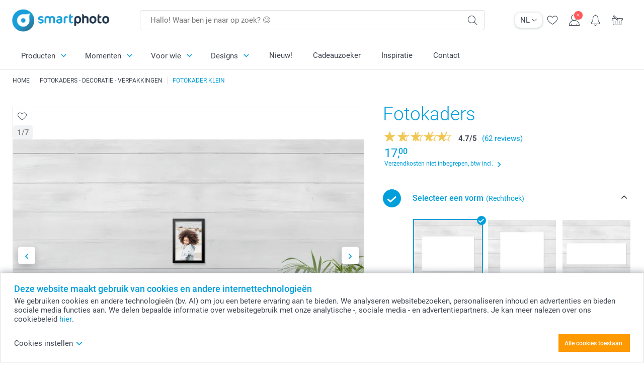

--- FILE ---
content_type: text/html; charset=utf-8
request_url: https://www.smartphoto.be/nl/fotokaders-decoratie/fotokaders
body_size: 40130
content:
<!DOCTYPE html><html lang="nl" data-expressrevision="784" data-expresshash="352f5570ea65" data-isbot="True"><head><link rel="dns-prefetch" href="//c-static.smartphoto.com" /><link rel="preconnect" href="https://c-static.smartphoto.com" /><link rel="dns-prefetch" href="//consent.cookiebot.com" /><link rel="preconnect" href="https://consent.cookiebot.com" /><script id="Cookiebot" data-culture="nl" src="https://consent.cookiebot.com/uc.js" data-cbid="5d55816b-6903-4fd0-8bfb-6f24a176562f" async="async"></script><meta charset="utf-8" /><title data-abandonedvisittitle="🎁 Kom terug ..." data-abandonedvisittitlealternate="🎁 We missen je ..." data-abandonedvisitenabled="True" data-abandonedvisitspeed="2000">Fotokaders | smartphoto</title><meta http-equiv="X-UA-Compatible" content="IE=edge" /><meta name="viewport" content="width=device-width, initial-scale=1.0" /><link rel="canonical" href="https://www.smartphoto.be/nl/fotokaders-decoratie/fotokaders" /><meta name="description" content="Laat je foto's extra opvallen door ze te kadreren in prachtige fotokaders. Fotokaders kan je kopen in formaten van 10x15 tot 60x90 cm" /><link rel="alternate" href="https://www.smartphoto.fi/kuvakehykset-lahjarasiat-tarvikkeet/valokuvakehys-klassinen?pvc=Frame2on3Format50_Natural" hreflang="fi" /><link rel="alternate" href="https://www.smartphoto.be/fr/accessoires-deco/cadres-photo?pvc=Frame2on3Format50_Natural" hreflang="fr-be" /><link rel="alternate" href="https://www.smartphoto.be/nl/fotokaders-decoratie/fotokaders?pvc=Frame2on3Format50_Natural" hreflang="nl-be" /><link rel="alternate" href="https://www.smartphoto.nl/fotolijsten/fotolijst-klassiek?pvc=Frame2on3Format50_Natural" hreflang="nl-nl" /><link rel="alternate" href="https://www.smartphoto.dk/fotorammer-gaveaesker-tilbehor/fotoramme-klassisk?pvc=Frame2on3Format50_Natural" hreflang="da" /><link rel="alternate" href="https://www.smartphoto.fr/accessoires-deco/cadres-photo?pvc=Frame2on3Format50_Natural" hreflang="fr" /><link rel="alternate" href="https://www.smartphoto.co.uk/photo-frames-gift-boxes-accessories/classic-photo-frames?pvc=Frame2on3Format50_Natural" hreflang="en-gb" /><link rel="alternate" href="https://www.smartphoto.ie/photo-frames-gift-boxes-accessories/classic-photo-frames?pvc=Frame2on3Format50_Natural" hreflang="en-ie" /><link rel="alternate" href="https://www.smartphoto.de/zubehoer-material/bilderrahmen?pvc=Frame2on3Format50_Natural" hreflang="de" /><link rel="alternate" href="https://www.smartphoto.eu/photo-frames-gift-boxes-accessories/classic-photo-frames?pvc=Frame2on3Format50_Natural" hreflang="en" /><link rel="alternate" href="https://www.smartphoto.ch/de/zubehoer-material/bilderrahmen?pvc=Frame2on3Format50_Natural" hreflang="de-ch" /><link rel="alternate" href="https://www.smartphoto.ch/en/photo-frames-gift-boxes-accessories/classic-photo-frames?pvc=Frame2on3Format50_Natural" hreflang="en-ch" /><link rel="alternate" href="https://www.smartphoto.ch/fr/accessoires-deco/cadres-photo?pvc=Frame2on3Format50_Natural" hreflang="fr-ch" /><link rel="alternate" href="https://www.smartphoto.no/fotorammer-gaveesker-tilbehor/fotoramme-klassisk?pvc=Frame2on3Format50_Natural" hreflang="nn" /><link rel="alternate" href="https://www.smartphoto.se/fotoramar-presentaskar-tillbehor/ram-klassisk?pvc=Frame2on3Format50_Natural" hreflang="sv" /><link rel="sitemap" type="application/xml" title="Sitemap" href="https://www.smartphoto.be/sitemaps/efbe/sitemap.xml" /><link href="https://c-static.smartphoto.com/appdata/base/css/styleguide/assets/general/fonts/roboto/roboto-regular.woff2" rel="preload" type="font/woff2" crossorigin="anonymous" as="font" /><link href="https://c-static.smartphoto.com/appdata/base/css/styleguide/assets/general/fonts/roboto/roboto-medium.woff2" rel="preload" type="font/woff2" crossorigin="anonymous" as="font" /><link href="https://c-static.smartphoto.com/appdata/base/css/styleguide/assets/general/fonts/roboto/roboto-bold.woff2" rel="preload" type="font/woff2" crossorigin="anonymous" as="font" /><link href="https://c-static.smartphoto.com/appdata/base/css/styleguide/assets/general/fonts/roboto/roboto-light.woff2" rel="preload" type="font/woff2" crossorigin="anonymous" as="font" /><link rel="shortcut icon" href="https://c-static.smartphoto.com/appdata/26.1.0.784/favicon.ico?26.1.0.784" /><link rel="apple-touch-icon" href="https://c-static.smartphoto.com/content/rsp_images/header/logo/smartphoto/apple-touch-icon.png" /><link rel="preload" type="text/css" href="https://c-static.smartphoto.com/appdata/26.1.0.784/base/css/styleguide/css/compressed/main-treeshaking.min.css" as="style" /><link rel="stylesheet" type="text/css" href="https://c-static.smartphoto.com/appdata/26.1.0.784/base/css/styleguide/css/compressed/main-treeshaking.min.css" /><link rel="preload" type="text/css" href="https://c-static.smartphoto.com/appdata/26.1.0.784/css-pages/main_treeshaking.css" as="style" /><link rel="stylesheet" type="text/css" href="https://c-static.smartphoto.com/appdata/26.1.0.784/css-pages/main_treeshaking.css" /><link rel="preload" type="text/css" href="https://c-static.smartphoto.com/appdata/26.1.0.784/base/css/styleguide/css/compressed/pcp.min.css" as="style" /><link rel="stylesheet" type="text/css" href="https://c-static.smartphoto.com/appdata/26.1.0.784/base/css/styleguide/css/compressed/pcp.min.css" /><link rel="preload" type="text/css" href="https://c-static.smartphoto.com/appdata/26.1.0.784/css-pages/pcp.css" as="style" /><link rel="stylesheet" type="text/css" href="https://c-static.smartphoto.com/appdata/26.1.0.784/css-pages/pcp.css" /><style>@font-face{font-family:icons;src:url(https://c-static.smartphoto.com/appdata/26.1.0.784/base/css/styleguide/assets/general/fonts/icons/icons.woff2) format("woff2"),url(https://c-static.smartphoto.com/appdata/26.1.0.784/base/css/styleguide/assets/general/fonts/icons/icons.woff) format("woff"),url(https://c-static.smartphoto.com/appdata/26.1.0.784/base/css/styleguide/assets/general/fonts/icons/icons.ttf) format("truetype"),url(https://c-static.smartphoto.com/appdata/26.1.0.784/base/css/styleguide/assets/general/fonts/icons/icons.#icon) format("svg");font-display:block}@font-face{font-family:'Roboto';src:url('https://c-static.smartphoto.com/appdata/base/css/styleguide/assets/general/fonts/roboto/roboto-regular.woff2') format('woff2');font-weight:400;font-style:normal}@font-face{font-family:'Roboto';src:url('https://c-static.smartphoto.com/appdata/base/css/styleguide/assets/general/fonts/roboto/roboto-medium.woff2') format('woff2');font-weight:500;font-style:normal}@font-face{font-family:'Roboto';src:url('https://c-static.smartphoto.com/appdata/base/css/styleguide/assets/general/fonts/roboto/roboto-light.woff2') format('woff2');font-weight:300;font-style:normal}@font-face{font-family:'Roboto';src:url('https://c-static.smartphoto.com/appdata/base/css/styleguide/assets/general/fonts/roboto/roboto-bold.woff2') format('woff2');font-weight:600;font-style:normal}</style><script>var dataLayer=window.dataLayer||[];if(dataLayer.length>0){dataLayer=[{"appId":"1C148556-FC30-483D-8699-5EB3831027F6","posId":"8889361a-c9e5-4cbd-a5a3-bbf7612dd370","clientType":"Prospect","userOptIn":false,"cartAmount":0,"cartSize":0,"domainCode":"EFBE","domainName":"Extrafilm BEL","countryCode":"BEL","countryName":"Belgium","currencyCode":"EUR","euroCurrencyExchangeRate":1.00000,"languageCode":"nl","pageUrl":"https://www.smartphoto.be/nl/fotokaders-decoratie/fotokaders","pageType":"product","pageTitle":"Fotokaders | smartphoto","pageCode":"Products.NonPhoto_Finishing.Frames_2on3_Small","searchResults":0,"searchTerm":"","ecommerce":{"detail":{"products":[{"variant":"frame2on3format20_black","id":"Frame2on3Format20","uniqueSku":"frame2on3format20_black","name":"Fotokader zwart 20 x 30 cm","theme":"","price":17,"quantity":1,"productCategoryGroup":["NonPhoto_Finishing.Frames_2on3_Small","NonPhoto_Finishing.Frames_Photopaper","NonPhoto_Finishing"]}]}},"pageProducts":{"productCategories":[{"productCategory":"NonPhoto_Finishing.Frames_2on3_Small","productCategoryGroup":["NonPhoto_Finishing.Frames_2on3_Small","NonPhoto_Finishing.Frames_Photopaper","NonPhoto_Finishing"],"title":"Fotokaders","url":"/nl/fotokaders-decoratie/fotokaders","price":9.99}],"productVariants":[{"productCategoryGroup":["NonPhoto_Finishing.Frames_2on3_Small","NonPhoto_Finishing.Frames_Photopaper","NonPhoto_Finishing"],"selected":true,"productCode":"Frame2on3Format10","productVariantCode":"frame2on3format10_black","productCategory":"NonPhoto_Finishing.Frames_2on3_Small","title":"Fotokader zwart 10 x 15 cm","url":"/nl/fotokaders-decoratie/fotokaders?pvc=Frame2on3Format10_Black","price":9.99},{"productCategoryGroup":["NonPhoto_Finishing.Frames_2on3_Small","NonPhoto_Finishing.Frames_Photopaper","NonPhoto_Finishing"],"selected":false,"productCode":"Frame2on3Format10","productVariantCode":"frame2on3format10_natural","productCategory":"NonPhoto_Finishing.Frames_2on3_Small","title":"Fotokader hout 10 x 15 cm","url":"/nl/fotokaders-decoratie/fotokaders?pvc=Frame2on3Format10_Natural","price":9.99},{"productCategoryGroup":["NonPhoto_Finishing.Frames_2on3_Small","NonPhoto_Finishing.Frames_Photopaper","NonPhoto_Finishing"],"selected":false,"productCode":"Frame2on3Format10","productVariantCode":"frame2on3format10_taupe","productCategory":"NonPhoto_Finishing.Frames_2on3_Small","title":"Fotokader taupe 10 x 15 cm","url":"/nl/fotokaders-decoratie/fotokaders?pvc=Frame2on3Format10_Taupe","price":9.99},{"productCategoryGroup":["NonPhoto_Finishing.Frames_2on3_Small","NonPhoto_Finishing.Frames_Photopaper","NonPhoto_Finishing"],"selected":false,"productCode":"Frame2on3Format10","productVariantCode":"frame2on3format10_white","productCategory":"NonPhoto_Finishing.Frames_2on3_Small","title":"Fotokader wit 10 x 15 cm","url":"/nl/fotokaders-decoratie/fotokaders?pvc=Frame2on3Format10_White","price":9.99},{"productCategoryGroup":["NonPhoto_Finishing.Frames_2on3_Small","NonPhoto_Finishing.Frames_Photopaper","NonPhoto_Finishing"],"selected":false,"productCode":"Frame2on3Format11","productVariantCode":"frame2on3format11_black","productCategory":"NonPhoto_Finishing.Frames_2on3_Small","title":"Fotokader zwart 11 x 17 cm","url":"/nl/fotokaders-decoratie/fotokaders?pvc=Frame2on3Format11_Black","price":11.49},{"productCategoryGroup":["NonPhoto_Finishing.Frames_2on3_Small","NonPhoto_Finishing.Frames_Photopaper","NonPhoto_Finishing"],"selected":false,"productCode":"Frame2on3Format11","productVariantCode":"frame2on3format11_natural","productCategory":"NonPhoto_Finishing.Frames_2on3_Small","title":"Fotokader hout 11 x 17 cm","url":"/nl/fotokaders-decoratie/fotokaders?pvc=Frame2on3Format11_Natural","price":11.49},{"productCategoryGroup":["NonPhoto_Finishing.Frames_2on3_Small","NonPhoto_Finishing.Frames_Photopaper","NonPhoto_Finishing"],"selected":false,"productCode":"Frame2on3Format11","productVariantCode":"frame2on3format11_taupe","productCategory":"NonPhoto_Finishing.Frames_2on3_Small","title":"Fotokader taupe 11 x 17 cm","url":"/nl/fotokaders-decoratie/fotokaders?pvc=Frame2on3Format11_Taupe","price":11.49},{"productCategoryGroup":["NonPhoto_Finishing.Frames_2on3_Small","NonPhoto_Finishing.Frames_Photopaper","NonPhoto_Finishing"],"selected":false,"productCode":"Frame2on3Format11","productVariantCode":"frame2on3format11_white","productCategory":"NonPhoto_Finishing.Frames_2on3_Small","title":"Fotokader wit 11 x 17 cm","url":"/nl/fotokaders-decoratie/fotokaders?pvc=Frame2on3Format11_White","price":11.49},{"productCategoryGroup":["NonPhoto_Finishing.Frames_2on3_Small","NonPhoto_Finishing.Frames_Photopaper","NonPhoto_Finishing"],"selected":false,"productCode":"Frame2on3Format13","productVariantCode":"frame2on3format13_black","productCategory":"NonPhoto_Finishing.Frames_2on3_Small","title":"Fotokader zwart 13 x 19 cm","url":"/nl/fotokaders-decoratie/fotokaders?pvc=Frame2on3Format13_Black","price":13.99},{"productCategoryGroup":["NonPhoto_Finishing.Frames_2on3_Small","NonPhoto_Finishing.Frames_Photopaper","NonPhoto_Finishing"],"selected":false,"productCode":"Frame2on3Format13","productVariantCode":"frame2on3format13_natural","productCategory":"NonPhoto_Finishing.Frames_2on3_Small","title":"Fotokader hout 13 x 19 cm","url":"/nl/fotokaders-decoratie/fotokaders?pvc=Frame2on3Format13_Natural","price":13.99},{"productCategoryGroup":["NonPhoto_Finishing.Frames_2on3_Small","NonPhoto_Finishing.Frames_Photopaper","NonPhoto_Finishing"],"selected":false,"productCode":"Frame2on3Format13","productVariantCode":"frame2on3format13_taupe","productCategory":"NonPhoto_Finishing.Frames_2on3_Small","title":"Fotokader taupe 13 x 19 cm","url":"/nl/fotokaders-decoratie/fotokaders?pvc=Frame2on3Format13_Taupe","price":13.99},{"productCategoryGroup":["NonPhoto_Finishing.Frames_2on3_Small","NonPhoto_Finishing.Frames_Photopaper","NonPhoto_Finishing"],"selected":false,"productCode":"Frame2on3Format13","productVariantCode":"frame2on3format13_white","productCategory":"NonPhoto_Finishing.Frames_2on3_Small","title":"Fotokader wit 13 x 19 cm","url":"/nl/fotokaders-decoratie/fotokaders?pvc=Frame2on3Format13_White","price":13.99},{"productCategoryGroup":["NonPhoto_Finishing.Frames_2on3_Small","NonPhoto_Finishing.Frames_Photopaper","NonPhoto_Finishing"],"selected":false,"productCode":"Frame2on3Format20","productVariantCode":"frame2on3format20_black","productCategory":"NonPhoto_Finishing.Frames_2on3_Small","title":"Fotokader zwart 20 x 30 cm","url":"/nl/fotokaders-decoratie/fotokaders?pvc=Frame2on3Format20_Black","price":17.00},{"productCategoryGroup":["NonPhoto_Finishing.Frames_2on3_Small","NonPhoto_Finishing.Frames_Photopaper","NonPhoto_Finishing"],"selected":false,"productCode":"Frame2on3Format20","productVariantCode":"frame2on3format20_natural","productCategory":"NonPhoto_Finishing.Frames_2on3_Small","title":"Fotokader hout 20 x 30 cm","url":"/nl/fotokaders-decoratie/fotokaders?pvc=Frame2on3Format20_Natural","price":17.00},{"productCategoryGroup":["NonPhoto_Finishing.Frames_2on3_Small","NonPhoto_Finishing.Frames_Photopaper","NonPhoto_Finishing"],"selected":false,"productCode":"Frame2on3Format20","productVariantCode":"frame2on3format20_taupe","productCategory":"NonPhoto_Finishing.Frames_2on3_Small","title":"Fotokader taupe 20 x 30 cm","url":"/nl/fotokaders-decoratie/fotokaders?pvc=Frame2on3Format20_Taupe","price":17.00},{"productCategoryGroup":["NonPhoto_Finishing.Frames_2on3_Small","NonPhoto_Finishing.Frames_Photopaper","NonPhoto_Finishing"],"selected":false,"productCode":"Frame2on3Format20","productVariantCode":"frame2on3format20_white","productCategory":"NonPhoto_Finishing.Frames_2on3_Small","title":"Fotokader wit 20 x 30 cm","url":"/nl/fotokaders-decoratie/fotokaders?pvc=Frame2on3Format20_White","price":17.00},{"productCategoryGroup":["NonPhoto_Finishing.Frames_2on3_Small","NonPhoto_Finishing.Frames_Photopaper","NonPhoto_Finishing"],"selected":false,"productCode":"Frame2on3Format30","productVariantCode":"frame2on3format30_black","productCategory":"NonPhoto_Finishing.Frames_2on3_Small","title":"Fotokader zwart 30 x 45 cm","url":"/nl/fotokaders-decoratie/fotokaders?pvc=Frame2on3Format30_Black","price":21.00},{"productCategoryGroup":["NonPhoto_Finishing.Frames_2on3_Small","NonPhoto_Finishing.Frames_Photopaper","NonPhoto_Finishing"],"selected":false,"productCode":"Frame2on3Format30","productVariantCode":"frame2on3format30_natural","productCategory":"NonPhoto_Finishing.Frames_2on3_Small","title":"Fotokader hout 30 x 45 cm","url":"/nl/fotokaders-decoratie/fotokaders?pvc=Frame2on3Format30_Natural","price":21.00},{"productCategoryGroup":["NonPhoto_Finishing.Frames_2on3_Small","NonPhoto_Finishing.Frames_Photopaper","NonPhoto_Finishing"],"selected":false,"productCode":"Frame2on3Format30","productVariantCode":"frame2on3format30_taupe","productCategory":"NonPhoto_Finishing.Frames_2on3_Small","title":"Fotokader taupe 30 x 45 cm","url":"/nl/fotokaders-decoratie/fotokaders?pvc=Frame2on3Format30_Taupe","price":21.00},{"productCategoryGroup":["NonPhoto_Finishing.Frames_2on3_Small","NonPhoto_Finishing.Frames_Photopaper","NonPhoto_Finishing"],"selected":false,"productCode":"Frame2on3Format30","productVariantCode":"frame2on3format30_white","productCategory":"NonPhoto_Finishing.Frames_2on3_Small","title":"Fotokader wit 30 x 45 cm","url":"/nl/fotokaders-decoratie/fotokaders?pvc=Frame2on3Format30_White","price":21.00},{"productCategoryGroup":["NonPhoto_Finishing.Frames_2on3_Small","NonPhoto_Finishing.Frames_Photopaper","NonPhoto_Finishing"],"selected":false,"productCode":"Frame2on3Format40","productVariantCode":"frame2on3format40_black","productCategory":"NonPhoto_Finishing.Frames_2on3_Small","title":"Fotokader zwart 40 x 60 cm","url":"/nl/fotokaders-decoratie/fotokaders?pvc=Frame2on3Format40_Black","price":26.00},{"productCategoryGroup":["NonPhoto_Finishing.Frames_2on3_Small","NonPhoto_Finishing.Frames_Photopaper","NonPhoto_Finishing"],"selected":false,"productCode":"Frame2on3Format40","productVariantCode":"frame2on3format40_natural","productCategory":"NonPhoto_Finishing.Frames_2on3_Small","title":"Fotokader hout 40 x 60 cm","url":"/nl/fotokaders-decoratie/fotokaders?pvc=Frame2on3Format40_Natural","price":26.00},{"productCategoryGroup":["NonPhoto_Finishing.Frames_2on3_Small","NonPhoto_Finishing.Frames_Photopaper","NonPhoto_Finishing"],"selected":false,"productCode":"Frame2on3Format40","productVariantCode":"frame2on3format40_taupe","productCategory":"NonPhoto_Finishing.Frames_2on3_Small","title":"Fotokader taupe 40 x 60 cm","url":"/nl/fotokaders-decoratie/fotokaders?pvc=Frame2on3Format40_Taupe","price":26.00},{"productCategoryGroup":["NonPhoto_Finishing.Frames_2on3_Small","NonPhoto_Finishing.Frames_Photopaper","NonPhoto_Finishing"],"selected":false,"productCode":"Frame2on3Format40","productVariantCode":"frame2on3format40_white","productCategory":"NonPhoto_Finishing.Frames_2on3_Small","title":"Fotokader wit 40 x 60 cm","url":"/nl/fotokaders-decoratie/fotokaders?pvc=Frame2on3Format40_White","price":26.00},{"productCategoryGroup":["NonPhoto_Finishing.Frames_2on3_Small","NonPhoto_Finishing.Frames_Photopaper","NonPhoto_Finishing"],"selected":false,"productCode":"Frame2on3Format50","productVariantCode":"frame2on3format50_black","productCategory":"NonPhoto_Finishing.Frames_2on3_Small","title":"Fotokader zwart 50 x 75 cm","url":"/nl/fotokaders-decoratie/fotokaders?pvc=Frame2on3Format50_Black","price":38.00},{"productCategoryGroup":["NonPhoto_Finishing.Frames_2on3_Small","NonPhoto_Finishing.Frames_Photopaper","NonPhoto_Finishing"],"selected":false,"productCode":"Frame2on3Format50","productVariantCode":"frame2on3format50_natural","productCategory":"NonPhoto_Finishing.Frames_2on3_Small","title":"Fotokader hout 50 x 75 cm","url":"/nl/fotokaders-decoratie/fotokaders?pvc=Frame2on3Format50_Natural","price":38.00},{"productCategoryGroup":["NonPhoto_Finishing.Frames_2on3_Small","NonPhoto_Finishing.Frames_Photopaper","NonPhoto_Finishing"],"selected":false,"productCode":"Frame2on3Format50","productVariantCode":"frame2on3format50_taupe","productCategory":"NonPhoto_Finishing.Frames_2on3_Small","title":"Fotokader taupe 50 x 75 cm","url":"/nl/fotokaders-decoratie/fotokaders?pvc=Frame2on3Format50_Taupe","price":38.00},{"productCategoryGroup":["NonPhoto_Finishing.Frames_2on3_Small","NonPhoto_Finishing.Frames_Photopaper","NonPhoto_Finishing"],"selected":false,"productCode":"Frame2on3Format50","productVariantCode":"frame2on3format50_white","productCategory":"NonPhoto_Finishing.Frames_2on3_Small","title":"Fotokader wit 50 x 75 cm","url":"/nl/fotokaders-decoratie/fotokaders?pvc=Frame2on3Format50_White","price":38.00},{"productCategoryGroup":["NonPhoto_Finishing.Frames_2on3_Small","NonPhoto_Finishing.Frames_Photopaper","NonPhoto_Finishing"],"selected":false,"productCode":"Frame2on3Format60","productVariantCode":"frame2on3format60_black","productCategory":"NonPhoto_Finishing.Frames_2on3_Small","title":"Fotokader zwart 60 x 90 cm","url":"/nl/fotokaders-decoratie/fotokaders?pvc=Frame2on3Format60_Black","price":50.00},{"productCategoryGroup":["NonPhoto_Finishing.Frames_2on3_Small","NonPhoto_Finishing.Frames_Photopaper","NonPhoto_Finishing"],"selected":false,"productCode":"Frame2on3Format60","productVariantCode":"frame2on3format60_natural","productCategory":"NonPhoto_Finishing.Frames_2on3_Small","title":"Fotokader hout 60 x 90 cm","url":"/nl/fotokaders-decoratie/fotokaders?pvc=Frame2on3Format60_Natural","price":50.00},{"productCategoryGroup":["NonPhoto_Finishing.Frames_2on3_Small","NonPhoto_Finishing.Frames_Photopaper","NonPhoto_Finishing"],"selected":false,"productCode":"Frame2on3Format60","productVariantCode":"frame2on3format60_taupe","productCategory":"NonPhoto_Finishing.Frames_2on3_Small","title":"Fotokader taupe 60 x 90 cm","url":"/nl/fotokaders-decoratie/fotokaders?pvc=Frame2on3Format60_Taupe","price":50.00},{"productCategoryGroup":["NonPhoto_Finishing.Frames_2on3_Small","NonPhoto_Finishing.Frames_Photopaper","NonPhoto_Finishing"],"selected":false,"productCode":"Frame2on3Format60","productVariantCode":"frame2on3format60_white","productCategory":"NonPhoto_Finishing.Frames_2on3_Small","title":"Fotokader wit 60 x 90 cm","url":"/nl/fotokaders-decoratie/fotokaders?pvc=Frame2on3Format60_White","price":50.00},{"productCategoryGroup":["NonPhoto_Finishing.Frames_2on3_Small","NonPhoto_Finishing.Frames_Photopaper","NonPhoto_Finishing"],"selected":false,"productCode":"FramePanoFormat30","productVariantCode":"framepanoformat30_black","productCategory":"NonPhoto_Finishing.Frames_2on3_Small","title":"Fotokader zwart 30 x 80 cm","url":"/nl/fotokaders-decoratie/fotokaders?pvc=FramePanoFormat30_Black","price":33.00},{"productCategoryGroup":["NonPhoto_Finishing.Frames_2on3_Small","NonPhoto_Finishing.Frames_Photopaper","NonPhoto_Finishing"],"selected":false,"productCode":"FramePanoFormat30","productVariantCode":"framepanoformat30_natural","productCategory":"NonPhoto_Finishing.Frames_2on3_Small","title":"Fotokader hout 30 x 80 cm","url":"/nl/fotokaders-decoratie/fotokaders?pvc=FramePanoFormat30_Natural","price":33.00},{"productCategoryGroup":["NonPhoto_Finishing.Frames_2on3_Small","NonPhoto_Finishing.Frames_Photopaper","NonPhoto_Finishing"],"selected":false,"productCode":"FramePanoFormat30","productVariantCode":"framepanoformat30_taupe","productCategory":"NonPhoto_Finishing.Frames_2on3_Small","title":"Fotokader taupe 30 x 80 cm","url":"/nl/fotokaders-decoratie/fotokaders?pvc=FramePanoFormat30_Taupe","price":33.00},{"productCategoryGroup":["NonPhoto_Finishing.Frames_2on3_Small","NonPhoto_Finishing.Frames_Photopaper","NonPhoto_Finishing"],"selected":false,"productCode":"FramePanoFormat30","productVariantCode":"framepanoformat30_white","productCategory":"NonPhoto_Finishing.Frames_2on3_Small","title":"Fotokader wit 30 x 80 cm","url":"/nl/fotokaders-decoratie/fotokaders?pvc=FramePanoFormat30_White","price":33.00},{"productCategoryGroup":["NonPhoto_Finishing.Frames_2on3_Small","NonPhoto_Finishing.Frames_Photopaper","NonPhoto_Finishing"],"selected":false,"productCode":"FramePanoFormat40","productVariantCode":"framepanoformat40_black","productCategory":"NonPhoto_Finishing.Frames_2on3_Small","title":"Fotokader zwart 40 x 105 cm","url":"/nl/fotokaders-decoratie/fotokaders?pvc=FramePanoFormat40_Black","price":46.00},{"productCategoryGroup":["NonPhoto_Finishing.Frames_2on3_Small","NonPhoto_Finishing.Frames_Photopaper","NonPhoto_Finishing"],"selected":false,"productCode":"FramePanoFormat40","productVariantCode":"framepanoformat40_natural","productCategory":"NonPhoto_Finishing.Frames_2on3_Small","title":"Fotokader hout 40 x 105 cm","url":"/nl/fotokaders-decoratie/fotokaders?pvc=FramePanoFormat40_Natural","price":46.00},{"productCategoryGroup":["NonPhoto_Finishing.Frames_2on3_Small","NonPhoto_Finishing.Frames_Photopaper","NonPhoto_Finishing"],"selected":false,"productCode":"FramePanoFormat40","productVariantCode":"framepanoformat40_taupe","productCategory":"NonPhoto_Finishing.Frames_2on3_Small","title":"Fotokader taupe 40 x 105 cm","url":"/nl/fotokaders-decoratie/fotokaders?pvc=FramePanoFormat40_Taupe","price":46.00},{"productCategoryGroup":["NonPhoto_Finishing.Frames_2on3_Small","NonPhoto_Finishing.Frames_Photopaper","NonPhoto_Finishing"],"selected":false,"productCode":"FramePanoFormat40","productVariantCode":"framepanoformat40_white","productCategory":"NonPhoto_Finishing.Frames_2on3_Small","title":"Fotokader wit 40 x 105 cm","url":"/nl/fotokaders-decoratie/fotokaders?pvc=FramePanoFormat40_White","price":46.00},{"productCategoryGroup":["NonPhoto_Finishing.Frames_2on3_Small","NonPhoto_Finishing.Frames_Photopaper","NonPhoto_Finishing"],"selected":false,"productCode":"FrameSquareFormat30","productVariantCode":"framesquareformat30_black","productCategory":"NonPhoto_Finishing.Frames_2on3_Small","title":"Fotokader zwart 30 x 30 cm","url":"/nl/fotokaders-decoratie/fotokaders?pvc=FrameSquareFormat30_Black","price":19.00},{"productCategoryGroup":["NonPhoto_Finishing.Frames_2on3_Small","NonPhoto_Finishing.Frames_Photopaper","NonPhoto_Finishing"],"selected":false,"productCode":"FrameSquareFormat30","productVariantCode":"framesquareformat30_natural","productCategory":"NonPhoto_Finishing.Frames_2on3_Small","title":"Fotokader hout 30 x 30 cm","url":"/nl/fotokaders-decoratie/fotokaders?pvc=FrameSquareFormat30_Natural","price":19.00},{"productCategoryGroup":["NonPhoto_Finishing.Frames_2on3_Small","NonPhoto_Finishing.Frames_Photopaper","NonPhoto_Finishing"],"selected":false,"productCode":"FrameSquareFormat30","productVariantCode":"framesquareformat30_taupe","productCategory":"NonPhoto_Finishing.Frames_2on3_Small","title":"Fotokader taupe 30 x 30 cm","url":"/nl/fotokaders-decoratie/fotokaders?pvc=FrameSquareFormat30_Taupe","price":19.00},{"productCategoryGroup":["NonPhoto_Finishing.Frames_2on3_Small","NonPhoto_Finishing.Frames_Photopaper","NonPhoto_Finishing"],"selected":false,"productCode":"FrameSquareFormat30","productVariantCode":"framesquareformat30_white","productCategory":"NonPhoto_Finishing.Frames_2on3_Small","title":"Fotokader wit 30 x 30 cm","url":"/nl/fotokaders-decoratie/fotokaders?pvc=FrameSquareFormat30_White","price":19.00},{"productCategoryGroup":["NonPhoto_Finishing.Frames_2on3_Small","NonPhoto_Finishing.Frames_Photopaper","NonPhoto_Finishing"],"selected":false,"productCode":"FrameSquareFormat40","productVariantCode":"framesquareformat40_black","productCategory":"NonPhoto_Finishing.Frames_2on3_Small","title":"Fotokader zwart 40 x 40 cm","url":"/nl/fotokaders-decoratie/fotokaders?pvc=FrameSquareFormat40_Black","price":23.00},{"productCategoryGroup":["NonPhoto_Finishing.Frames_2on3_Small","NonPhoto_Finishing.Frames_Photopaper","NonPhoto_Finishing"],"selected":false,"productCode":"FrameSquareFormat40","productVariantCode":"framesquareformat40_natural","productCategory":"NonPhoto_Finishing.Frames_2on3_Small","title":"Fotokader hout 40 x 40 cm","url":"/nl/fotokaders-decoratie/fotokaders?pvc=FrameSquareFormat40_Natural","price":23.00},{"productCategoryGroup":["NonPhoto_Finishing.Frames_2on3_Small","NonPhoto_Finishing.Frames_Photopaper","NonPhoto_Finishing"],"selected":false,"productCode":"FrameSquareFormat40","productVariantCode":"framesquareformat40_taupe","productCategory":"NonPhoto_Finishing.Frames_2on3_Small","title":"Fotokader taupe 40 x 40 cm","url":"/nl/fotokaders-decoratie/fotokaders?pvc=FrameSquareFormat40_Taupe","price":23.00},{"productCategoryGroup":["NonPhoto_Finishing.Frames_2on3_Small","NonPhoto_Finishing.Frames_Photopaper","NonPhoto_Finishing"],"selected":false,"productCode":"FrameSquareFormat40","productVariantCode":"framesquareformat40_white","productCategory":"NonPhoto_Finishing.Frames_2on3_Small","title":"Fotokader wit 40 x 40 cm","url":"/nl/fotokaders-decoratie/fotokaders?pvc=FrameSquareFormat40_White","price":23.00},{"productCategoryGroup":["NonPhoto_Finishing.Frames_2on3_Small","NonPhoto_Finishing.Frames_Photopaper","NonPhoto_Finishing"],"selected":false,"productCode":"FrameSquareFormat60","productVariantCode":"framesquareformat60_black","productCategory":"NonPhoto_Finishing.Frames_2on3_Small","title":"Fotokader zwart 60 x 60 cm","url":"/nl/fotokaders-decoratie/fotokaders?pvc=FrameSquareFormat60_Black","price":40.00},{"productCategoryGroup":["NonPhoto_Finishing.Frames_2on3_Small","NonPhoto_Finishing.Frames_Photopaper","NonPhoto_Finishing"],"selected":false,"productCode":"FrameSquareFormat60","productVariantCode":"framesquareformat60_natural","productCategory":"NonPhoto_Finishing.Frames_2on3_Small","title":"Fotokader hout 60 x 60 cm","url":"/nl/fotokaders-decoratie/fotokaders?pvc=FrameSquareFormat60_Natural","price":40.00},{"productCategoryGroup":["NonPhoto_Finishing.Frames_2on3_Small","NonPhoto_Finishing.Frames_Photopaper","NonPhoto_Finishing"],"selected":false,"productCode":"FrameSquareFormat60","productVariantCode":"framesquareformat60_taupe","productCategory":"NonPhoto_Finishing.Frames_2on3_Small","title":"Fotokader taupe 60 x 60 cm","url":"/nl/fotokaders-decoratie/fotokaders?pvc=FrameSquareFormat60_Taupe","price":40.00},{"productCategoryGroup":["NonPhoto_Finishing.Frames_2on3_Small","NonPhoto_Finishing.Frames_Photopaper","NonPhoto_Finishing"],"selected":false,"productCode":"FrameSquareFormat60","productVariantCode":"framesquareformat60_white","productCategory":"NonPhoto_Finishing.Frames_2on3_Small","title":"Fotokader wit 60 x 60 cm","url":"/nl/fotokaders-decoratie/fotokaders?pvc=FrameSquareFormat60_White","price":40.00}]},"timestamp":"202601181445564556","shop":"Posters","datalayerVersion":"2022-06"}].concat(dataLayer);}
else{dataLayer.push({"appId":"1C148556-FC30-483D-8699-5EB3831027F6","posId":"8889361a-c9e5-4cbd-a5a3-bbf7612dd370","clientType":"Prospect","userOptIn":false,"cartAmount":0,"cartSize":0,"domainCode":"EFBE","domainName":"Extrafilm BEL","countryCode":"BEL","countryName":"Belgium","currencyCode":"EUR","euroCurrencyExchangeRate":1.00000,"languageCode":"nl","pageUrl":"https://www.smartphoto.be/nl/fotokaders-decoratie/fotokaders","pageType":"product","pageTitle":"Fotokaders | smartphoto","pageCode":"Products.NonPhoto_Finishing.Frames_2on3_Small","searchResults":0,"searchTerm":"","ecommerce":{"detail":{"products":[{"variant":"frame2on3format20_black","id":"Frame2on3Format20","uniqueSku":"frame2on3format20_black","name":"Fotokader zwart 20 x 30 cm","theme":"","price":17,"quantity":1,"productCategoryGroup":["NonPhoto_Finishing.Frames_2on3_Small","NonPhoto_Finishing.Frames_Photopaper","NonPhoto_Finishing"]}]}},"pageProducts":{"productCategories":[{"productCategory":"NonPhoto_Finishing.Frames_2on3_Small","productCategoryGroup":["NonPhoto_Finishing.Frames_2on3_Small","NonPhoto_Finishing.Frames_Photopaper","NonPhoto_Finishing"],"title":"Fotokaders","url":"/nl/fotokaders-decoratie/fotokaders","price":9.99}],"productVariants":[{"productCategoryGroup":["NonPhoto_Finishing.Frames_2on3_Small","NonPhoto_Finishing.Frames_Photopaper","NonPhoto_Finishing"],"selected":true,"productCode":"Frame2on3Format10","productVariantCode":"frame2on3format10_black","productCategory":"NonPhoto_Finishing.Frames_2on3_Small","title":"Fotokader zwart 10 x 15 cm","url":"/nl/fotokaders-decoratie/fotokaders?pvc=Frame2on3Format10_Black","price":9.99},{"productCategoryGroup":["NonPhoto_Finishing.Frames_2on3_Small","NonPhoto_Finishing.Frames_Photopaper","NonPhoto_Finishing"],"selected":false,"productCode":"Frame2on3Format10","productVariantCode":"frame2on3format10_natural","productCategory":"NonPhoto_Finishing.Frames_2on3_Small","title":"Fotokader hout 10 x 15 cm","url":"/nl/fotokaders-decoratie/fotokaders?pvc=Frame2on3Format10_Natural","price":9.99},{"productCategoryGroup":["NonPhoto_Finishing.Frames_2on3_Small","NonPhoto_Finishing.Frames_Photopaper","NonPhoto_Finishing"],"selected":false,"productCode":"Frame2on3Format10","productVariantCode":"frame2on3format10_taupe","productCategory":"NonPhoto_Finishing.Frames_2on3_Small","title":"Fotokader taupe 10 x 15 cm","url":"/nl/fotokaders-decoratie/fotokaders?pvc=Frame2on3Format10_Taupe","price":9.99},{"productCategoryGroup":["NonPhoto_Finishing.Frames_2on3_Small","NonPhoto_Finishing.Frames_Photopaper","NonPhoto_Finishing"],"selected":false,"productCode":"Frame2on3Format10","productVariantCode":"frame2on3format10_white","productCategory":"NonPhoto_Finishing.Frames_2on3_Small","title":"Fotokader wit 10 x 15 cm","url":"/nl/fotokaders-decoratie/fotokaders?pvc=Frame2on3Format10_White","price":9.99},{"productCategoryGroup":["NonPhoto_Finishing.Frames_2on3_Small","NonPhoto_Finishing.Frames_Photopaper","NonPhoto_Finishing"],"selected":false,"productCode":"Frame2on3Format11","productVariantCode":"frame2on3format11_black","productCategory":"NonPhoto_Finishing.Frames_2on3_Small","title":"Fotokader zwart 11 x 17 cm","url":"/nl/fotokaders-decoratie/fotokaders?pvc=Frame2on3Format11_Black","price":11.49},{"productCategoryGroup":["NonPhoto_Finishing.Frames_2on3_Small","NonPhoto_Finishing.Frames_Photopaper","NonPhoto_Finishing"],"selected":false,"productCode":"Frame2on3Format11","productVariantCode":"frame2on3format11_natural","productCategory":"NonPhoto_Finishing.Frames_2on3_Small","title":"Fotokader hout 11 x 17 cm","url":"/nl/fotokaders-decoratie/fotokaders?pvc=Frame2on3Format11_Natural","price":11.49},{"productCategoryGroup":["NonPhoto_Finishing.Frames_2on3_Small","NonPhoto_Finishing.Frames_Photopaper","NonPhoto_Finishing"],"selected":false,"productCode":"Frame2on3Format11","productVariantCode":"frame2on3format11_taupe","productCategory":"NonPhoto_Finishing.Frames_2on3_Small","title":"Fotokader taupe 11 x 17 cm","url":"/nl/fotokaders-decoratie/fotokaders?pvc=Frame2on3Format11_Taupe","price":11.49},{"productCategoryGroup":["NonPhoto_Finishing.Frames_2on3_Small","NonPhoto_Finishing.Frames_Photopaper","NonPhoto_Finishing"],"selected":false,"productCode":"Frame2on3Format11","productVariantCode":"frame2on3format11_white","productCategory":"NonPhoto_Finishing.Frames_2on3_Small","title":"Fotokader wit 11 x 17 cm","url":"/nl/fotokaders-decoratie/fotokaders?pvc=Frame2on3Format11_White","price":11.49},{"productCategoryGroup":["NonPhoto_Finishing.Frames_2on3_Small","NonPhoto_Finishing.Frames_Photopaper","NonPhoto_Finishing"],"selected":false,"productCode":"Frame2on3Format13","productVariantCode":"frame2on3format13_black","productCategory":"NonPhoto_Finishing.Frames_2on3_Small","title":"Fotokader zwart 13 x 19 cm","url":"/nl/fotokaders-decoratie/fotokaders?pvc=Frame2on3Format13_Black","price":13.99},{"productCategoryGroup":["NonPhoto_Finishing.Frames_2on3_Small","NonPhoto_Finishing.Frames_Photopaper","NonPhoto_Finishing"],"selected":false,"productCode":"Frame2on3Format13","productVariantCode":"frame2on3format13_natural","productCategory":"NonPhoto_Finishing.Frames_2on3_Small","title":"Fotokader hout 13 x 19 cm","url":"/nl/fotokaders-decoratie/fotokaders?pvc=Frame2on3Format13_Natural","price":13.99},{"productCategoryGroup":["NonPhoto_Finishing.Frames_2on3_Small","NonPhoto_Finishing.Frames_Photopaper","NonPhoto_Finishing"],"selected":false,"productCode":"Frame2on3Format13","productVariantCode":"frame2on3format13_taupe","productCategory":"NonPhoto_Finishing.Frames_2on3_Small","title":"Fotokader taupe 13 x 19 cm","url":"/nl/fotokaders-decoratie/fotokaders?pvc=Frame2on3Format13_Taupe","price":13.99},{"productCategoryGroup":["NonPhoto_Finishing.Frames_2on3_Small","NonPhoto_Finishing.Frames_Photopaper","NonPhoto_Finishing"],"selected":false,"productCode":"Frame2on3Format13","productVariantCode":"frame2on3format13_white","productCategory":"NonPhoto_Finishing.Frames_2on3_Small","title":"Fotokader wit 13 x 19 cm","url":"/nl/fotokaders-decoratie/fotokaders?pvc=Frame2on3Format13_White","price":13.99},{"productCategoryGroup":["NonPhoto_Finishing.Frames_2on3_Small","NonPhoto_Finishing.Frames_Photopaper","NonPhoto_Finishing"],"selected":false,"productCode":"Frame2on3Format20","productVariantCode":"frame2on3format20_black","productCategory":"NonPhoto_Finishing.Frames_2on3_Small","title":"Fotokader zwart 20 x 30 cm","url":"/nl/fotokaders-decoratie/fotokaders?pvc=Frame2on3Format20_Black","price":17.00},{"productCategoryGroup":["NonPhoto_Finishing.Frames_2on3_Small","NonPhoto_Finishing.Frames_Photopaper","NonPhoto_Finishing"],"selected":false,"productCode":"Frame2on3Format20","productVariantCode":"frame2on3format20_natural","productCategory":"NonPhoto_Finishing.Frames_2on3_Small","title":"Fotokader hout 20 x 30 cm","url":"/nl/fotokaders-decoratie/fotokaders?pvc=Frame2on3Format20_Natural","price":17.00},{"productCategoryGroup":["NonPhoto_Finishing.Frames_2on3_Small","NonPhoto_Finishing.Frames_Photopaper","NonPhoto_Finishing"],"selected":false,"productCode":"Frame2on3Format20","productVariantCode":"frame2on3format20_taupe","productCategory":"NonPhoto_Finishing.Frames_2on3_Small","title":"Fotokader taupe 20 x 30 cm","url":"/nl/fotokaders-decoratie/fotokaders?pvc=Frame2on3Format20_Taupe","price":17.00},{"productCategoryGroup":["NonPhoto_Finishing.Frames_2on3_Small","NonPhoto_Finishing.Frames_Photopaper","NonPhoto_Finishing"],"selected":false,"productCode":"Frame2on3Format20","productVariantCode":"frame2on3format20_white","productCategory":"NonPhoto_Finishing.Frames_2on3_Small","title":"Fotokader wit 20 x 30 cm","url":"/nl/fotokaders-decoratie/fotokaders?pvc=Frame2on3Format20_White","price":17.00},{"productCategoryGroup":["NonPhoto_Finishing.Frames_2on3_Small","NonPhoto_Finishing.Frames_Photopaper","NonPhoto_Finishing"],"selected":false,"productCode":"Frame2on3Format30","productVariantCode":"frame2on3format30_black","productCategory":"NonPhoto_Finishing.Frames_2on3_Small","title":"Fotokader zwart 30 x 45 cm","url":"/nl/fotokaders-decoratie/fotokaders?pvc=Frame2on3Format30_Black","price":21.00},{"productCategoryGroup":["NonPhoto_Finishing.Frames_2on3_Small","NonPhoto_Finishing.Frames_Photopaper","NonPhoto_Finishing"],"selected":false,"productCode":"Frame2on3Format30","productVariantCode":"frame2on3format30_natural","productCategory":"NonPhoto_Finishing.Frames_2on3_Small","title":"Fotokader hout 30 x 45 cm","url":"/nl/fotokaders-decoratie/fotokaders?pvc=Frame2on3Format30_Natural","price":21.00},{"productCategoryGroup":["NonPhoto_Finishing.Frames_2on3_Small","NonPhoto_Finishing.Frames_Photopaper","NonPhoto_Finishing"],"selected":false,"productCode":"Frame2on3Format30","productVariantCode":"frame2on3format30_taupe","productCategory":"NonPhoto_Finishing.Frames_2on3_Small","title":"Fotokader taupe 30 x 45 cm","url":"/nl/fotokaders-decoratie/fotokaders?pvc=Frame2on3Format30_Taupe","price":21.00},{"productCategoryGroup":["NonPhoto_Finishing.Frames_2on3_Small","NonPhoto_Finishing.Frames_Photopaper","NonPhoto_Finishing"],"selected":false,"productCode":"Frame2on3Format30","productVariantCode":"frame2on3format30_white","productCategory":"NonPhoto_Finishing.Frames_2on3_Small","title":"Fotokader wit 30 x 45 cm","url":"/nl/fotokaders-decoratie/fotokaders?pvc=Frame2on3Format30_White","price":21.00},{"productCategoryGroup":["NonPhoto_Finishing.Frames_2on3_Small","NonPhoto_Finishing.Frames_Photopaper","NonPhoto_Finishing"],"selected":false,"productCode":"Frame2on3Format40","productVariantCode":"frame2on3format40_black","productCategory":"NonPhoto_Finishing.Frames_2on3_Small","title":"Fotokader zwart 40 x 60 cm","url":"/nl/fotokaders-decoratie/fotokaders?pvc=Frame2on3Format40_Black","price":26.00},{"productCategoryGroup":["NonPhoto_Finishing.Frames_2on3_Small","NonPhoto_Finishing.Frames_Photopaper","NonPhoto_Finishing"],"selected":false,"productCode":"Frame2on3Format40","productVariantCode":"frame2on3format40_natural","productCategory":"NonPhoto_Finishing.Frames_2on3_Small","title":"Fotokader hout 40 x 60 cm","url":"/nl/fotokaders-decoratie/fotokaders?pvc=Frame2on3Format40_Natural","price":26.00},{"productCategoryGroup":["NonPhoto_Finishing.Frames_2on3_Small","NonPhoto_Finishing.Frames_Photopaper","NonPhoto_Finishing"],"selected":false,"productCode":"Frame2on3Format40","productVariantCode":"frame2on3format40_taupe","productCategory":"NonPhoto_Finishing.Frames_2on3_Small","title":"Fotokader taupe 40 x 60 cm","url":"/nl/fotokaders-decoratie/fotokaders?pvc=Frame2on3Format40_Taupe","price":26.00},{"productCategoryGroup":["NonPhoto_Finishing.Frames_2on3_Small","NonPhoto_Finishing.Frames_Photopaper","NonPhoto_Finishing"],"selected":false,"productCode":"Frame2on3Format40","productVariantCode":"frame2on3format40_white","productCategory":"NonPhoto_Finishing.Frames_2on3_Small","title":"Fotokader wit 40 x 60 cm","url":"/nl/fotokaders-decoratie/fotokaders?pvc=Frame2on3Format40_White","price":26.00},{"productCategoryGroup":["NonPhoto_Finishing.Frames_2on3_Small","NonPhoto_Finishing.Frames_Photopaper","NonPhoto_Finishing"],"selected":false,"productCode":"Frame2on3Format50","productVariantCode":"frame2on3format50_black","productCategory":"NonPhoto_Finishing.Frames_2on3_Small","title":"Fotokader zwart 50 x 75 cm","url":"/nl/fotokaders-decoratie/fotokaders?pvc=Frame2on3Format50_Black","price":38.00},{"productCategoryGroup":["NonPhoto_Finishing.Frames_2on3_Small","NonPhoto_Finishing.Frames_Photopaper","NonPhoto_Finishing"],"selected":false,"productCode":"Frame2on3Format50","productVariantCode":"frame2on3format50_natural","productCategory":"NonPhoto_Finishing.Frames_2on3_Small","title":"Fotokader hout 50 x 75 cm","url":"/nl/fotokaders-decoratie/fotokaders?pvc=Frame2on3Format50_Natural","price":38.00},{"productCategoryGroup":["NonPhoto_Finishing.Frames_2on3_Small","NonPhoto_Finishing.Frames_Photopaper","NonPhoto_Finishing"],"selected":false,"productCode":"Frame2on3Format50","productVariantCode":"frame2on3format50_taupe","productCategory":"NonPhoto_Finishing.Frames_2on3_Small","title":"Fotokader taupe 50 x 75 cm","url":"/nl/fotokaders-decoratie/fotokaders?pvc=Frame2on3Format50_Taupe","price":38.00},{"productCategoryGroup":["NonPhoto_Finishing.Frames_2on3_Small","NonPhoto_Finishing.Frames_Photopaper","NonPhoto_Finishing"],"selected":false,"productCode":"Frame2on3Format50","productVariantCode":"frame2on3format50_white","productCategory":"NonPhoto_Finishing.Frames_2on3_Small","title":"Fotokader wit 50 x 75 cm","url":"/nl/fotokaders-decoratie/fotokaders?pvc=Frame2on3Format50_White","price":38.00},{"productCategoryGroup":["NonPhoto_Finishing.Frames_2on3_Small","NonPhoto_Finishing.Frames_Photopaper","NonPhoto_Finishing"],"selected":false,"productCode":"Frame2on3Format60","productVariantCode":"frame2on3format60_black","productCategory":"NonPhoto_Finishing.Frames_2on3_Small","title":"Fotokader zwart 60 x 90 cm","url":"/nl/fotokaders-decoratie/fotokaders?pvc=Frame2on3Format60_Black","price":50.00},{"productCategoryGroup":["NonPhoto_Finishing.Frames_2on3_Small","NonPhoto_Finishing.Frames_Photopaper","NonPhoto_Finishing"],"selected":false,"productCode":"Frame2on3Format60","productVariantCode":"frame2on3format60_natural","productCategory":"NonPhoto_Finishing.Frames_2on3_Small","title":"Fotokader hout 60 x 90 cm","url":"/nl/fotokaders-decoratie/fotokaders?pvc=Frame2on3Format60_Natural","price":50.00},{"productCategoryGroup":["NonPhoto_Finishing.Frames_2on3_Small","NonPhoto_Finishing.Frames_Photopaper","NonPhoto_Finishing"],"selected":false,"productCode":"Frame2on3Format60","productVariantCode":"frame2on3format60_taupe","productCategory":"NonPhoto_Finishing.Frames_2on3_Small","title":"Fotokader taupe 60 x 90 cm","url":"/nl/fotokaders-decoratie/fotokaders?pvc=Frame2on3Format60_Taupe","price":50.00},{"productCategoryGroup":["NonPhoto_Finishing.Frames_2on3_Small","NonPhoto_Finishing.Frames_Photopaper","NonPhoto_Finishing"],"selected":false,"productCode":"Frame2on3Format60","productVariantCode":"frame2on3format60_white","productCategory":"NonPhoto_Finishing.Frames_2on3_Small","title":"Fotokader wit 60 x 90 cm","url":"/nl/fotokaders-decoratie/fotokaders?pvc=Frame2on3Format60_White","price":50.00},{"productCategoryGroup":["NonPhoto_Finishing.Frames_2on3_Small","NonPhoto_Finishing.Frames_Photopaper","NonPhoto_Finishing"],"selected":false,"productCode":"FramePanoFormat30","productVariantCode":"framepanoformat30_black","productCategory":"NonPhoto_Finishing.Frames_2on3_Small","title":"Fotokader zwart 30 x 80 cm","url":"/nl/fotokaders-decoratie/fotokaders?pvc=FramePanoFormat30_Black","price":33.00},{"productCategoryGroup":["NonPhoto_Finishing.Frames_2on3_Small","NonPhoto_Finishing.Frames_Photopaper","NonPhoto_Finishing"],"selected":false,"productCode":"FramePanoFormat30","productVariantCode":"framepanoformat30_natural","productCategory":"NonPhoto_Finishing.Frames_2on3_Small","title":"Fotokader hout 30 x 80 cm","url":"/nl/fotokaders-decoratie/fotokaders?pvc=FramePanoFormat30_Natural","price":33.00},{"productCategoryGroup":["NonPhoto_Finishing.Frames_2on3_Small","NonPhoto_Finishing.Frames_Photopaper","NonPhoto_Finishing"],"selected":false,"productCode":"FramePanoFormat30","productVariantCode":"framepanoformat30_taupe","productCategory":"NonPhoto_Finishing.Frames_2on3_Small","title":"Fotokader taupe 30 x 80 cm","url":"/nl/fotokaders-decoratie/fotokaders?pvc=FramePanoFormat30_Taupe","price":33.00},{"productCategoryGroup":["NonPhoto_Finishing.Frames_2on3_Small","NonPhoto_Finishing.Frames_Photopaper","NonPhoto_Finishing"],"selected":false,"productCode":"FramePanoFormat30","productVariantCode":"framepanoformat30_white","productCategory":"NonPhoto_Finishing.Frames_2on3_Small","title":"Fotokader wit 30 x 80 cm","url":"/nl/fotokaders-decoratie/fotokaders?pvc=FramePanoFormat30_White","price":33.00},{"productCategoryGroup":["NonPhoto_Finishing.Frames_2on3_Small","NonPhoto_Finishing.Frames_Photopaper","NonPhoto_Finishing"],"selected":false,"productCode":"FramePanoFormat40","productVariantCode":"framepanoformat40_black","productCategory":"NonPhoto_Finishing.Frames_2on3_Small","title":"Fotokader zwart 40 x 105 cm","url":"/nl/fotokaders-decoratie/fotokaders?pvc=FramePanoFormat40_Black","price":46.00},{"productCategoryGroup":["NonPhoto_Finishing.Frames_2on3_Small","NonPhoto_Finishing.Frames_Photopaper","NonPhoto_Finishing"],"selected":false,"productCode":"FramePanoFormat40","productVariantCode":"framepanoformat40_natural","productCategory":"NonPhoto_Finishing.Frames_2on3_Small","title":"Fotokader hout 40 x 105 cm","url":"/nl/fotokaders-decoratie/fotokaders?pvc=FramePanoFormat40_Natural","price":46.00},{"productCategoryGroup":["NonPhoto_Finishing.Frames_2on3_Small","NonPhoto_Finishing.Frames_Photopaper","NonPhoto_Finishing"],"selected":false,"productCode":"FramePanoFormat40","productVariantCode":"framepanoformat40_taupe","productCategory":"NonPhoto_Finishing.Frames_2on3_Small","title":"Fotokader taupe 40 x 105 cm","url":"/nl/fotokaders-decoratie/fotokaders?pvc=FramePanoFormat40_Taupe","price":46.00},{"productCategoryGroup":["NonPhoto_Finishing.Frames_2on3_Small","NonPhoto_Finishing.Frames_Photopaper","NonPhoto_Finishing"],"selected":false,"productCode":"FramePanoFormat40","productVariantCode":"framepanoformat40_white","productCategory":"NonPhoto_Finishing.Frames_2on3_Small","title":"Fotokader wit 40 x 105 cm","url":"/nl/fotokaders-decoratie/fotokaders?pvc=FramePanoFormat40_White","price":46.00},{"productCategoryGroup":["NonPhoto_Finishing.Frames_2on3_Small","NonPhoto_Finishing.Frames_Photopaper","NonPhoto_Finishing"],"selected":false,"productCode":"FrameSquareFormat30","productVariantCode":"framesquareformat30_black","productCategory":"NonPhoto_Finishing.Frames_2on3_Small","title":"Fotokader zwart 30 x 30 cm","url":"/nl/fotokaders-decoratie/fotokaders?pvc=FrameSquareFormat30_Black","price":19.00},{"productCategoryGroup":["NonPhoto_Finishing.Frames_2on3_Small","NonPhoto_Finishing.Frames_Photopaper","NonPhoto_Finishing"],"selected":false,"productCode":"FrameSquareFormat30","productVariantCode":"framesquareformat30_natural","productCategory":"NonPhoto_Finishing.Frames_2on3_Small","title":"Fotokader hout 30 x 30 cm","url":"/nl/fotokaders-decoratie/fotokaders?pvc=FrameSquareFormat30_Natural","price":19.00},{"productCategoryGroup":["NonPhoto_Finishing.Frames_2on3_Small","NonPhoto_Finishing.Frames_Photopaper","NonPhoto_Finishing"],"selected":false,"productCode":"FrameSquareFormat30","productVariantCode":"framesquareformat30_taupe","productCategory":"NonPhoto_Finishing.Frames_2on3_Small","title":"Fotokader taupe 30 x 30 cm","url":"/nl/fotokaders-decoratie/fotokaders?pvc=FrameSquareFormat30_Taupe","price":19.00},{"productCategoryGroup":["NonPhoto_Finishing.Frames_2on3_Small","NonPhoto_Finishing.Frames_Photopaper","NonPhoto_Finishing"],"selected":false,"productCode":"FrameSquareFormat30","productVariantCode":"framesquareformat30_white","productCategory":"NonPhoto_Finishing.Frames_2on3_Small","title":"Fotokader wit 30 x 30 cm","url":"/nl/fotokaders-decoratie/fotokaders?pvc=FrameSquareFormat30_White","price":19.00},{"productCategoryGroup":["NonPhoto_Finishing.Frames_2on3_Small","NonPhoto_Finishing.Frames_Photopaper","NonPhoto_Finishing"],"selected":false,"productCode":"FrameSquareFormat40","productVariantCode":"framesquareformat40_black","productCategory":"NonPhoto_Finishing.Frames_2on3_Small","title":"Fotokader zwart 40 x 40 cm","url":"/nl/fotokaders-decoratie/fotokaders?pvc=FrameSquareFormat40_Black","price":23.00},{"productCategoryGroup":["NonPhoto_Finishing.Frames_2on3_Small","NonPhoto_Finishing.Frames_Photopaper","NonPhoto_Finishing"],"selected":false,"productCode":"FrameSquareFormat40","productVariantCode":"framesquareformat40_natural","productCategory":"NonPhoto_Finishing.Frames_2on3_Small","title":"Fotokader hout 40 x 40 cm","url":"/nl/fotokaders-decoratie/fotokaders?pvc=FrameSquareFormat40_Natural","price":23.00},{"productCategoryGroup":["NonPhoto_Finishing.Frames_2on3_Small","NonPhoto_Finishing.Frames_Photopaper","NonPhoto_Finishing"],"selected":false,"productCode":"FrameSquareFormat40","productVariantCode":"framesquareformat40_taupe","productCategory":"NonPhoto_Finishing.Frames_2on3_Small","title":"Fotokader taupe 40 x 40 cm","url":"/nl/fotokaders-decoratie/fotokaders?pvc=FrameSquareFormat40_Taupe","price":23.00},{"productCategoryGroup":["NonPhoto_Finishing.Frames_2on3_Small","NonPhoto_Finishing.Frames_Photopaper","NonPhoto_Finishing"],"selected":false,"productCode":"FrameSquareFormat40","productVariantCode":"framesquareformat40_white","productCategory":"NonPhoto_Finishing.Frames_2on3_Small","title":"Fotokader wit 40 x 40 cm","url":"/nl/fotokaders-decoratie/fotokaders?pvc=FrameSquareFormat40_White","price":23.00},{"productCategoryGroup":["NonPhoto_Finishing.Frames_2on3_Small","NonPhoto_Finishing.Frames_Photopaper","NonPhoto_Finishing"],"selected":false,"productCode":"FrameSquareFormat60","productVariantCode":"framesquareformat60_black","productCategory":"NonPhoto_Finishing.Frames_2on3_Small","title":"Fotokader zwart 60 x 60 cm","url":"/nl/fotokaders-decoratie/fotokaders?pvc=FrameSquareFormat60_Black","price":40.00},{"productCategoryGroup":["NonPhoto_Finishing.Frames_2on3_Small","NonPhoto_Finishing.Frames_Photopaper","NonPhoto_Finishing"],"selected":false,"productCode":"FrameSquareFormat60","productVariantCode":"framesquareformat60_natural","productCategory":"NonPhoto_Finishing.Frames_2on3_Small","title":"Fotokader hout 60 x 60 cm","url":"/nl/fotokaders-decoratie/fotokaders?pvc=FrameSquareFormat60_Natural","price":40.00},{"productCategoryGroup":["NonPhoto_Finishing.Frames_2on3_Small","NonPhoto_Finishing.Frames_Photopaper","NonPhoto_Finishing"],"selected":false,"productCode":"FrameSquareFormat60","productVariantCode":"framesquareformat60_taupe","productCategory":"NonPhoto_Finishing.Frames_2on3_Small","title":"Fotokader taupe 60 x 60 cm","url":"/nl/fotokaders-decoratie/fotokaders?pvc=FrameSquareFormat60_Taupe","price":40.00},{"productCategoryGroup":["NonPhoto_Finishing.Frames_2on3_Small","NonPhoto_Finishing.Frames_Photopaper","NonPhoto_Finishing"],"selected":false,"productCode":"FrameSquareFormat60","productVariantCode":"framesquareformat60_white","productCategory":"NonPhoto_Finishing.Frames_2on3_Small","title":"Fotokader wit 60 x 60 cm","url":"/nl/fotokaders-decoratie/fotokaders?pvc=FrameSquareFormat60_White","price":40.00}]},"timestamp":"202601181445564556","shop":"Posters","datalayerVersion":"2022-06"});}
var iframeDataLayer=window.iframeDataLayer||[];iframeDataLayer.push({"appId":"1C148556-FC30-483D-8699-5EB3831027F6","posId":"8889361a-c9e5-4cbd-a5a3-bbf7612dd370","clientType":"Prospect","userOptIn":false,"cartAmount":0,"cartSize":0,"domainCode":"EFBE","domainName":"Extrafilm BEL","countryCode":"BEL","countryName":"Belgium","currencyCode":"EUR","euroCurrencyExchangeRate":1.00000,"languageCode":"nl","pageUrl":"https://www.smartphoto.be/nl/fotokaders-decoratie/fotokaders","pageType":"product","pageTitle":"Fotokaders | smartphoto","pageCode":"Products.NonPhoto_Finishing.Frames_2on3_Small","searchResults":0,"searchTerm":"","ecommerce":{"detail":{"products":[{"variant":"frame2on3format20_black","id":"Frame2on3Format20","uniqueSku":"frame2on3format20_black","name":"Fotokader zwart 20 x 30 cm","theme":"","price":17,"quantity":1,"productCategoryGroup":["NonPhoto_Finishing.Frames_2on3_Small","NonPhoto_Finishing.Frames_Photopaper","NonPhoto_Finishing"]}]}},"pageProducts":{"productCategories":[{"productCategory":"NonPhoto_Finishing.Frames_2on3_Small","productCategoryGroup":["NonPhoto_Finishing.Frames_2on3_Small","NonPhoto_Finishing.Frames_Photopaper","NonPhoto_Finishing"],"title":"Fotokaders","url":"/nl/fotokaders-decoratie/fotokaders","price":9.99}],"productVariants":[{"productCategoryGroup":["NonPhoto_Finishing.Frames_2on3_Small","NonPhoto_Finishing.Frames_Photopaper","NonPhoto_Finishing"],"selected":true,"productCode":"Frame2on3Format10","productVariantCode":"frame2on3format10_black","productCategory":"NonPhoto_Finishing.Frames_2on3_Small","title":"Fotokader zwart 10 x 15 cm","url":"/nl/fotokaders-decoratie/fotokaders?pvc=Frame2on3Format10_Black","price":9.99},{"productCategoryGroup":["NonPhoto_Finishing.Frames_2on3_Small","NonPhoto_Finishing.Frames_Photopaper","NonPhoto_Finishing"],"selected":false,"productCode":"Frame2on3Format10","productVariantCode":"frame2on3format10_natural","productCategory":"NonPhoto_Finishing.Frames_2on3_Small","title":"Fotokader hout 10 x 15 cm","url":"/nl/fotokaders-decoratie/fotokaders?pvc=Frame2on3Format10_Natural","price":9.99},{"productCategoryGroup":["NonPhoto_Finishing.Frames_2on3_Small","NonPhoto_Finishing.Frames_Photopaper","NonPhoto_Finishing"],"selected":false,"productCode":"Frame2on3Format10","productVariantCode":"frame2on3format10_taupe","productCategory":"NonPhoto_Finishing.Frames_2on3_Small","title":"Fotokader taupe 10 x 15 cm","url":"/nl/fotokaders-decoratie/fotokaders?pvc=Frame2on3Format10_Taupe","price":9.99},{"productCategoryGroup":["NonPhoto_Finishing.Frames_2on3_Small","NonPhoto_Finishing.Frames_Photopaper","NonPhoto_Finishing"],"selected":false,"productCode":"Frame2on3Format10","productVariantCode":"frame2on3format10_white","productCategory":"NonPhoto_Finishing.Frames_2on3_Small","title":"Fotokader wit 10 x 15 cm","url":"/nl/fotokaders-decoratie/fotokaders?pvc=Frame2on3Format10_White","price":9.99},{"productCategoryGroup":["NonPhoto_Finishing.Frames_2on3_Small","NonPhoto_Finishing.Frames_Photopaper","NonPhoto_Finishing"],"selected":false,"productCode":"Frame2on3Format11","productVariantCode":"frame2on3format11_black","productCategory":"NonPhoto_Finishing.Frames_2on3_Small","title":"Fotokader zwart 11 x 17 cm","url":"/nl/fotokaders-decoratie/fotokaders?pvc=Frame2on3Format11_Black","price":11.49},{"productCategoryGroup":["NonPhoto_Finishing.Frames_2on3_Small","NonPhoto_Finishing.Frames_Photopaper","NonPhoto_Finishing"],"selected":false,"productCode":"Frame2on3Format11","productVariantCode":"frame2on3format11_natural","productCategory":"NonPhoto_Finishing.Frames_2on3_Small","title":"Fotokader hout 11 x 17 cm","url":"/nl/fotokaders-decoratie/fotokaders?pvc=Frame2on3Format11_Natural","price":11.49},{"productCategoryGroup":["NonPhoto_Finishing.Frames_2on3_Small","NonPhoto_Finishing.Frames_Photopaper","NonPhoto_Finishing"],"selected":false,"productCode":"Frame2on3Format11","productVariantCode":"frame2on3format11_taupe","productCategory":"NonPhoto_Finishing.Frames_2on3_Small","title":"Fotokader taupe 11 x 17 cm","url":"/nl/fotokaders-decoratie/fotokaders?pvc=Frame2on3Format11_Taupe","price":11.49},{"productCategoryGroup":["NonPhoto_Finishing.Frames_2on3_Small","NonPhoto_Finishing.Frames_Photopaper","NonPhoto_Finishing"],"selected":false,"productCode":"Frame2on3Format11","productVariantCode":"frame2on3format11_white","productCategory":"NonPhoto_Finishing.Frames_2on3_Small","title":"Fotokader wit 11 x 17 cm","url":"/nl/fotokaders-decoratie/fotokaders?pvc=Frame2on3Format11_White","price":11.49},{"productCategoryGroup":["NonPhoto_Finishing.Frames_2on3_Small","NonPhoto_Finishing.Frames_Photopaper","NonPhoto_Finishing"],"selected":false,"productCode":"Frame2on3Format13","productVariantCode":"frame2on3format13_black","productCategory":"NonPhoto_Finishing.Frames_2on3_Small","title":"Fotokader zwart 13 x 19 cm","url":"/nl/fotokaders-decoratie/fotokaders?pvc=Frame2on3Format13_Black","price":13.99},{"productCategoryGroup":["NonPhoto_Finishing.Frames_2on3_Small","NonPhoto_Finishing.Frames_Photopaper","NonPhoto_Finishing"],"selected":false,"productCode":"Frame2on3Format13","productVariantCode":"frame2on3format13_natural","productCategory":"NonPhoto_Finishing.Frames_2on3_Small","title":"Fotokader hout 13 x 19 cm","url":"/nl/fotokaders-decoratie/fotokaders?pvc=Frame2on3Format13_Natural","price":13.99},{"productCategoryGroup":["NonPhoto_Finishing.Frames_2on3_Small","NonPhoto_Finishing.Frames_Photopaper","NonPhoto_Finishing"],"selected":false,"productCode":"Frame2on3Format13","productVariantCode":"frame2on3format13_taupe","productCategory":"NonPhoto_Finishing.Frames_2on3_Small","title":"Fotokader taupe 13 x 19 cm","url":"/nl/fotokaders-decoratie/fotokaders?pvc=Frame2on3Format13_Taupe","price":13.99},{"productCategoryGroup":["NonPhoto_Finishing.Frames_2on3_Small","NonPhoto_Finishing.Frames_Photopaper","NonPhoto_Finishing"],"selected":false,"productCode":"Frame2on3Format13","productVariantCode":"frame2on3format13_white","productCategory":"NonPhoto_Finishing.Frames_2on3_Small","title":"Fotokader wit 13 x 19 cm","url":"/nl/fotokaders-decoratie/fotokaders?pvc=Frame2on3Format13_White","price":13.99},{"productCategoryGroup":["NonPhoto_Finishing.Frames_2on3_Small","NonPhoto_Finishing.Frames_Photopaper","NonPhoto_Finishing"],"selected":false,"productCode":"Frame2on3Format20","productVariantCode":"frame2on3format20_black","productCategory":"NonPhoto_Finishing.Frames_2on3_Small","title":"Fotokader zwart 20 x 30 cm","url":"/nl/fotokaders-decoratie/fotokaders?pvc=Frame2on3Format20_Black","price":17.00},{"productCategoryGroup":["NonPhoto_Finishing.Frames_2on3_Small","NonPhoto_Finishing.Frames_Photopaper","NonPhoto_Finishing"],"selected":false,"productCode":"Frame2on3Format20","productVariantCode":"frame2on3format20_natural","productCategory":"NonPhoto_Finishing.Frames_2on3_Small","title":"Fotokader hout 20 x 30 cm","url":"/nl/fotokaders-decoratie/fotokaders?pvc=Frame2on3Format20_Natural","price":17.00},{"productCategoryGroup":["NonPhoto_Finishing.Frames_2on3_Small","NonPhoto_Finishing.Frames_Photopaper","NonPhoto_Finishing"],"selected":false,"productCode":"Frame2on3Format20","productVariantCode":"frame2on3format20_taupe","productCategory":"NonPhoto_Finishing.Frames_2on3_Small","title":"Fotokader taupe 20 x 30 cm","url":"/nl/fotokaders-decoratie/fotokaders?pvc=Frame2on3Format20_Taupe","price":17.00},{"productCategoryGroup":["NonPhoto_Finishing.Frames_2on3_Small","NonPhoto_Finishing.Frames_Photopaper","NonPhoto_Finishing"],"selected":false,"productCode":"Frame2on3Format20","productVariantCode":"frame2on3format20_white","productCategory":"NonPhoto_Finishing.Frames_2on3_Small","title":"Fotokader wit 20 x 30 cm","url":"/nl/fotokaders-decoratie/fotokaders?pvc=Frame2on3Format20_White","price":17.00},{"productCategoryGroup":["NonPhoto_Finishing.Frames_2on3_Small","NonPhoto_Finishing.Frames_Photopaper","NonPhoto_Finishing"],"selected":false,"productCode":"Frame2on3Format30","productVariantCode":"frame2on3format30_black","productCategory":"NonPhoto_Finishing.Frames_2on3_Small","title":"Fotokader zwart 30 x 45 cm","url":"/nl/fotokaders-decoratie/fotokaders?pvc=Frame2on3Format30_Black","price":21.00},{"productCategoryGroup":["NonPhoto_Finishing.Frames_2on3_Small","NonPhoto_Finishing.Frames_Photopaper","NonPhoto_Finishing"],"selected":false,"productCode":"Frame2on3Format30","productVariantCode":"frame2on3format30_natural","productCategory":"NonPhoto_Finishing.Frames_2on3_Small","title":"Fotokader hout 30 x 45 cm","url":"/nl/fotokaders-decoratie/fotokaders?pvc=Frame2on3Format30_Natural","price":21.00},{"productCategoryGroup":["NonPhoto_Finishing.Frames_2on3_Small","NonPhoto_Finishing.Frames_Photopaper","NonPhoto_Finishing"],"selected":false,"productCode":"Frame2on3Format30","productVariantCode":"frame2on3format30_taupe","productCategory":"NonPhoto_Finishing.Frames_2on3_Small","title":"Fotokader taupe 30 x 45 cm","url":"/nl/fotokaders-decoratie/fotokaders?pvc=Frame2on3Format30_Taupe","price":21.00},{"productCategoryGroup":["NonPhoto_Finishing.Frames_2on3_Small","NonPhoto_Finishing.Frames_Photopaper","NonPhoto_Finishing"],"selected":false,"productCode":"Frame2on3Format30","productVariantCode":"frame2on3format30_white","productCategory":"NonPhoto_Finishing.Frames_2on3_Small","title":"Fotokader wit 30 x 45 cm","url":"/nl/fotokaders-decoratie/fotokaders?pvc=Frame2on3Format30_White","price":21.00},{"productCategoryGroup":["NonPhoto_Finishing.Frames_2on3_Small","NonPhoto_Finishing.Frames_Photopaper","NonPhoto_Finishing"],"selected":false,"productCode":"Frame2on3Format40","productVariantCode":"frame2on3format40_black","productCategory":"NonPhoto_Finishing.Frames_2on3_Small","title":"Fotokader zwart 40 x 60 cm","url":"/nl/fotokaders-decoratie/fotokaders?pvc=Frame2on3Format40_Black","price":26.00},{"productCategoryGroup":["NonPhoto_Finishing.Frames_2on3_Small","NonPhoto_Finishing.Frames_Photopaper","NonPhoto_Finishing"],"selected":false,"productCode":"Frame2on3Format40","productVariantCode":"frame2on3format40_natural","productCategory":"NonPhoto_Finishing.Frames_2on3_Small","title":"Fotokader hout 40 x 60 cm","url":"/nl/fotokaders-decoratie/fotokaders?pvc=Frame2on3Format40_Natural","price":26.00},{"productCategoryGroup":["NonPhoto_Finishing.Frames_2on3_Small","NonPhoto_Finishing.Frames_Photopaper","NonPhoto_Finishing"],"selected":false,"productCode":"Frame2on3Format40","productVariantCode":"frame2on3format40_taupe","productCategory":"NonPhoto_Finishing.Frames_2on3_Small","title":"Fotokader taupe 40 x 60 cm","url":"/nl/fotokaders-decoratie/fotokaders?pvc=Frame2on3Format40_Taupe","price":26.00},{"productCategoryGroup":["NonPhoto_Finishing.Frames_2on3_Small","NonPhoto_Finishing.Frames_Photopaper","NonPhoto_Finishing"],"selected":false,"productCode":"Frame2on3Format40","productVariantCode":"frame2on3format40_white","productCategory":"NonPhoto_Finishing.Frames_2on3_Small","title":"Fotokader wit 40 x 60 cm","url":"/nl/fotokaders-decoratie/fotokaders?pvc=Frame2on3Format40_White","price":26.00},{"productCategoryGroup":["NonPhoto_Finishing.Frames_2on3_Small","NonPhoto_Finishing.Frames_Photopaper","NonPhoto_Finishing"],"selected":false,"productCode":"Frame2on3Format50","productVariantCode":"frame2on3format50_black","productCategory":"NonPhoto_Finishing.Frames_2on3_Small","title":"Fotokader zwart 50 x 75 cm","url":"/nl/fotokaders-decoratie/fotokaders?pvc=Frame2on3Format50_Black","price":38.00},{"productCategoryGroup":["NonPhoto_Finishing.Frames_2on3_Small","NonPhoto_Finishing.Frames_Photopaper","NonPhoto_Finishing"],"selected":false,"productCode":"Frame2on3Format50","productVariantCode":"frame2on3format50_natural","productCategory":"NonPhoto_Finishing.Frames_2on3_Small","title":"Fotokader hout 50 x 75 cm","url":"/nl/fotokaders-decoratie/fotokaders?pvc=Frame2on3Format50_Natural","price":38.00},{"productCategoryGroup":["NonPhoto_Finishing.Frames_2on3_Small","NonPhoto_Finishing.Frames_Photopaper","NonPhoto_Finishing"],"selected":false,"productCode":"Frame2on3Format50","productVariantCode":"frame2on3format50_taupe","productCategory":"NonPhoto_Finishing.Frames_2on3_Small","title":"Fotokader taupe 50 x 75 cm","url":"/nl/fotokaders-decoratie/fotokaders?pvc=Frame2on3Format50_Taupe","price":38.00},{"productCategoryGroup":["NonPhoto_Finishing.Frames_2on3_Small","NonPhoto_Finishing.Frames_Photopaper","NonPhoto_Finishing"],"selected":false,"productCode":"Frame2on3Format50","productVariantCode":"frame2on3format50_white","productCategory":"NonPhoto_Finishing.Frames_2on3_Small","title":"Fotokader wit 50 x 75 cm","url":"/nl/fotokaders-decoratie/fotokaders?pvc=Frame2on3Format50_White","price":38.00},{"productCategoryGroup":["NonPhoto_Finishing.Frames_2on3_Small","NonPhoto_Finishing.Frames_Photopaper","NonPhoto_Finishing"],"selected":false,"productCode":"Frame2on3Format60","productVariantCode":"frame2on3format60_black","productCategory":"NonPhoto_Finishing.Frames_2on3_Small","title":"Fotokader zwart 60 x 90 cm","url":"/nl/fotokaders-decoratie/fotokaders?pvc=Frame2on3Format60_Black","price":50.00},{"productCategoryGroup":["NonPhoto_Finishing.Frames_2on3_Small","NonPhoto_Finishing.Frames_Photopaper","NonPhoto_Finishing"],"selected":false,"productCode":"Frame2on3Format60","productVariantCode":"frame2on3format60_natural","productCategory":"NonPhoto_Finishing.Frames_2on3_Small","title":"Fotokader hout 60 x 90 cm","url":"/nl/fotokaders-decoratie/fotokaders?pvc=Frame2on3Format60_Natural","price":50.00},{"productCategoryGroup":["NonPhoto_Finishing.Frames_2on3_Small","NonPhoto_Finishing.Frames_Photopaper","NonPhoto_Finishing"],"selected":false,"productCode":"Frame2on3Format60","productVariantCode":"frame2on3format60_taupe","productCategory":"NonPhoto_Finishing.Frames_2on3_Small","title":"Fotokader taupe 60 x 90 cm","url":"/nl/fotokaders-decoratie/fotokaders?pvc=Frame2on3Format60_Taupe","price":50.00},{"productCategoryGroup":["NonPhoto_Finishing.Frames_2on3_Small","NonPhoto_Finishing.Frames_Photopaper","NonPhoto_Finishing"],"selected":false,"productCode":"Frame2on3Format60","productVariantCode":"frame2on3format60_white","productCategory":"NonPhoto_Finishing.Frames_2on3_Small","title":"Fotokader wit 60 x 90 cm","url":"/nl/fotokaders-decoratie/fotokaders?pvc=Frame2on3Format60_White","price":50.00},{"productCategoryGroup":["NonPhoto_Finishing.Frames_2on3_Small","NonPhoto_Finishing.Frames_Photopaper","NonPhoto_Finishing"],"selected":false,"productCode":"FramePanoFormat30","productVariantCode":"framepanoformat30_black","productCategory":"NonPhoto_Finishing.Frames_2on3_Small","title":"Fotokader zwart 30 x 80 cm","url":"/nl/fotokaders-decoratie/fotokaders?pvc=FramePanoFormat30_Black","price":33.00},{"productCategoryGroup":["NonPhoto_Finishing.Frames_2on3_Small","NonPhoto_Finishing.Frames_Photopaper","NonPhoto_Finishing"],"selected":false,"productCode":"FramePanoFormat30","productVariantCode":"framepanoformat30_natural","productCategory":"NonPhoto_Finishing.Frames_2on3_Small","title":"Fotokader hout 30 x 80 cm","url":"/nl/fotokaders-decoratie/fotokaders?pvc=FramePanoFormat30_Natural","price":33.00},{"productCategoryGroup":["NonPhoto_Finishing.Frames_2on3_Small","NonPhoto_Finishing.Frames_Photopaper","NonPhoto_Finishing"],"selected":false,"productCode":"FramePanoFormat30","productVariantCode":"framepanoformat30_taupe","productCategory":"NonPhoto_Finishing.Frames_2on3_Small","title":"Fotokader taupe 30 x 80 cm","url":"/nl/fotokaders-decoratie/fotokaders?pvc=FramePanoFormat30_Taupe","price":33.00},{"productCategoryGroup":["NonPhoto_Finishing.Frames_2on3_Small","NonPhoto_Finishing.Frames_Photopaper","NonPhoto_Finishing"],"selected":false,"productCode":"FramePanoFormat30","productVariantCode":"framepanoformat30_white","productCategory":"NonPhoto_Finishing.Frames_2on3_Small","title":"Fotokader wit 30 x 80 cm","url":"/nl/fotokaders-decoratie/fotokaders?pvc=FramePanoFormat30_White","price":33.00},{"productCategoryGroup":["NonPhoto_Finishing.Frames_2on3_Small","NonPhoto_Finishing.Frames_Photopaper","NonPhoto_Finishing"],"selected":false,"productCode":"FramePanoFormat40","productVariantCode":"framepanoformat40_black","productCategory":"NonPhoto_Finishing.Frames_2on3_Small","title":"Fotokader zwart 40 x 105 cm","url":"/nl/fotokaders-decoratie/fotokaders?pvc=FramePanoFormat40_Black","price":46.00},{"productCategoryGroup":["NonPhoto_Finishing.Frames_2on3_Small","NonPhoto_Finishing.Frames_Photopaper","NonPhoto_Finishing"],"selected":false,"productCode":"FramePanoFormat40","productVariantCode":"framepanoformat40_natural","productCategory":"NonPhoto_Finishing.Frames_2on3_Small","title":"Fotokader hout 40 x 105 cm","url":"/nl/fotokaders-decoratie/fotokaders?pvc=FramePanoFormat40_Natural","price":46.00},{"productCategoryGroup":["NonPhoto_Finishing.Frames_2on3_Small","NonPhoto_Finishing.Frames_Photopaper","NonPhoto_Finishing"],"selected":false,"productCode":"FramePanoFormat40","productVariantCode":"framepanoformat40_taupe","productCategory":"NonPhoto_Finishing.Frames_2on3_Small","title":"Fotokader taupe 40 x 105 cm","url":"/nl/fotokaders-decoratie/fotokaders?pvc=FramePanoFormat40_Taupe","price":46.00},{"productCategoryGroup":["NonPhoto_Finishing.Frames_2on3_Small","NonPhoto_Finishing.Frames_Photopaper","NonPhoto_Finishing"],"selected":false,"productCode":"FramePanoFormat40","productVariantCode":"framepanoformat40_white","productCategory":"NonPhoto_Finishing.Frames_2on3_Small","title":"Fotokader wit 40 x 105 cm","url":"/nl/fotokaders-decoratie/fotokaders?pvc=FramePanoFormat40_White","price":46.00},{"productCategoryGroup":["NonPhoto_Finishing.Frames_2on3_Small","NonPhoto_Finishing.Frames_Photopaper","NonPhoto_Finishing"],"selected":false,"productCode":"FrameSquareFormat30","productVariantCode":"framesquareformat30_black","productCategory":"NonPhoto_Finishing.Frames_2on3_Small","title":"Fotokader zwart 30 x 30 cm","url":"/nl/fotokaders-decoratie/fotokaders?pvc=FrameSquareFormat30_Black","price":19.00},{"productCategoryGroup":["NonPhoto_Finishing.Frames_2on3_Small","NonPhoto_Finishing.Frames_Photopaper","NonPhoto_Finishing"],"selected":false,"productCode":"FrameSquareFormat30","productVariantCode":"framesquareformat30_natural","productCategory":"NonPhoto_Finishing.Frames_2on3_Small","title":"Fotokader hout 30 x 30 cm","url":"/nl/fotokaders-decoratie/fotokaders?pvc=FrameSquareFormat30_Natural","price":19.00},{"productCategoryGroup":["NonPhoto_Finishing.Frames_2on3_Small","NonPhoto_Finishing.Frames_Photopaper","NonPhoto_Finishing"],"selected":false,"productCode":"FrameSquareFormat30","productVariantCode":"framesquareformat30_taupe","productCategory":"NonPhoto_Finishing.Frames_2on3_Small","title":"Fotokader taupe 30 x 30 cm","url":"/nl/fotokaders-decoratie/fotokaders?pvc=FrameSquareFormat30_Taupe","price":19.00},{"productCategoryGroup":["NonPhoto_Finishing.Frames_2on3_Small","NonPhoto_Finishing.Frames_Photopaper","NonPhoto_Finishing"],"selected":false,"productCode":"FrameSquareFormat30","productVariantCode":"framesquareformat30_white","productCategory":"NonPhoto_Finishing.Frames_2on3_Small","title":"Fotokader wit 30 x 30 cm","url":"/nl/fotokaders-decoratie/fotokaders?pvc=FrameSquareFormat30_White","price":19.00},{"productCategoryGroup":["NonPhoto_Finishing.Frames_2on3_Small","NonPhoto_Finishing.Frames_Photopaper","NonPhoto_Finishing"],"selected":false,"productCode":"FrameSquareFormat40","productVariantCode":"framesquareformat40_black","productCategory":"NonPhoto_Finishing.Frames_2on3_Small","title":"Fotokader zwart 40 x 40 cm","url":"/nl/fotokaders-decoratie/fotokaders?pvc=FrameSquareFormat40_Black","price":23.00},{"productCategoryGroup":["NonPhoto_Finishing.Frames_2on3_Small","NonPhoto_Finishing.Frames_Photopaper","NonPhoto_Finishing"],"selected":false,"productCode":"FrameSquareFormat40","productVariantCode":"framesquareformat40_natural","productCategory":"NonPhoto_Finishing.Frames_2on3_Small","title":"Fotokader hout 40 x 40 cm","url":"/nl/fotokaders-decoratie/fotokaders?pvc=FrameSquareFormat40_Natural","price":23.00},{"productCategoryGroup":["NonPhoto_Finishing.Frames_2on3_Small","NonPhoto_Finishing.Frames_Photopaper","NonPhoto_Finishing"],"selected":false,"productCode":"FrameSquareFormat40","productVariantCode":"framesquareformat40_taupe","productCategory":"NonPhoto_Finishing.Frames_2on3_Small","title":"Fotokader taupe 40 x 40 cm","url":"/nl/fotokaders-decoratie/fotokaders?pvc=FrameSquareFormat40_Taupe","price":23.00},{"productCategoryGroup":["NonPhoto_Finishing.Frames_2on3_Small","NonPhoto_Finishing.Frames_Photopaper","NonPhoto_Finishing"],"selected":false,"productCode":"FrameSquareFormat40","productVariantCode":"framesquareformat40_white","productCategory":"NonPhoto_Finishing.Frames_2on3_Small","title":"Fotokader wit 40 x 40 cm","url":"/nl/fotokaders-decoratie/fotokaders?pvc=FrameSquareFormat40_White","price":23.00},{"productCategoryGroup":["NonPhoto_Finishing.Frames_2on3_Small","NonPhoto_Finishing.Frames_Photopaper","NonPhoto_Finishing"],"selected":false,"productCode":"FrameSquareFormat60","productVariantCode":"framesquareformat60_black","productCategory":"NonPhoto_Finishing.Frames_2on3_Small","title":"Fotokader zwart 60 x 60 cm","url":"/nl/fotokaders-decoratie/fotokaders?pvc=FrameSquareFormat60_Black","price":40.00},{"productCategoryGroup":["NonPhoto_Finishing.Frames_2on3_Small","NonPhoto_Finishing.Frames_Photopaper","NonPhoto_Finishing"],"selected":false,"productCode":"FrameSquareFormat60","productVariantCode":"framesquareformat60_natural","productCategory":"NonPhoto_Finishing.Frames_2on3_Small","title":"Fotokader hout 60 x 60 cm","url":"/nl/fotokaders-decoratie/fotokaders?pvc=FrameSquareFormat60_Natural","price":40.00},{"productCategoryGroup":["NonPhoto_Finishing.Frames_2on3_Small","NonPhoto_Finishing.Frames_Photopaper","NonPhoto_Finishing"],"selected":false,"productCode":"FrameSquareFormat60","productVariantCode":"framesquareformat60_taupe","productCategory":"NonPhoto_Finishing.Frames_2on3_Small","title":"Fotokader taupe 60 x 60 cm","url":"/nl/fotokaders-decoratie/fotokaders?pvc=FrameSquareFormat60_Taupe","price":40.00},{"productCategoryGroup":["NonPhoto_Finishing.Frames_2on3_Small","NonPhoto_Finishing.Frames_Photopaper","NonPhoto_Finishing"],"selected":false,"productCode":"FrameSquareFormat60","productVariantCode":"framesquareformat60_white","productCategory":"NonPhoto_Finishing.Frames_2on3_Small","title":"Fotokader wit 60 x 60 cm","url":"/nl/fotokaders-decoratie/fotokaders?pvc=FrameSquareFormat60_White","price":40.00}]},"timestamp":"202601181445564556","shop":"Posters","datalayerVersion":"2022-06"});var dataLayerSite=window.dataLayerSite||[];dataLayerSite.push({"optIn":false,"returning":false,"existing":false,"email":"","language":"nl","appId":"1C148556-FC30-483D-8699-5EB3831027F6","posId":"8889361a-c9e5-4cbd-a5a3-bbf7612dd370","datalayerVersion":"2017-06"});var gtmIframeAccounts='GTM-PMGB7B7';function pushDataLayer(){return iframeDataLayer;}</script><script>var enableLeaveIntent=false;var enableLeaveIntentConfigValue=true;</script><meta property="og:site_name" content="smartphoto" /><meta property="og:title" content="Fotokaders | smartphoto" /><meta property="og:description" content="Laat je foto's extra opvallen door ze te kadreren in prachtige fotokaders. Fotokaders kan je kopen in formaten van 10x15 tot 60x90 cm." /><meta name="thumbnail" property="og:image" content="https://c-static.smartphoto.com/structured/repositoryimage/seocontent/products/nonphoto_finishing/frames_2on3_small/ogimage/image/og_1.jpg" /><meta property="og:url" content="https://www.smartphoto.be/nl/fotokaders-decoratie/fotokaders" /></head><body data-showcountryselection="false" class="body--padding-bottom" data-timeoutBeforeShowingLoadingDialog="600" data-timeoutBeforeShowingSkeletonScreen="400"><header class="o-main-navigation technical-header"><div class="o-main-navigation__container"><div class="o-main-navigation__container-top"><div class="o-main-navigation__hamburger"><div class="a-hamburger-menu u-margin-left-small technical-mobile-navigation-hamburger-menu-button" tabindex="0"><span class="a-hamburger-menu__bar a-hamburger-menu__first-bar"> </span> <span class="a-hamburger-menu__bar a-hamburger-menu__second-bar"> </span> <span class="a-hamburger-menu__bar a-hamburger-menu__third-bar"> </span> <span class="a-hamburger-menu__bar a-hamburger-menu__fourth-bar"> </span></div><div class="o-main-navigation__hamburger-menu technical-mobile-navigation-hamburger-menu-container"><div class="o-main-navigation__navigation-mobile-component o-navigation-mobile m-navigation-overlay technical-mobile-navigation"><div class="m-navigation-overlay__mobile-view" id="technical-mobile-menu" data-page-id="45c30875-f4e6-4318-8f8e-8a9b0f42c413" data-current-language="NL"></div></div></div></div><div class="a-logo a-logo--default"><a href="/" class="a-logo__link" title="Ga naar de startpagina" tabindex="0"> <img class="a-logo__image" src="https://c-static.smartphoto.com/structured/repositoryimage/header/sgheader/logo/image/logosmartphoto_retina_2.png" alt="Ga naar de startpagina" title="Ga naar de startpagina" /> </a></div><div class="m-search-bar o-main-navigation__searchbar m-search-bar--desktop"><form class="m-search-bar__form" method="get" action="/nl/search"><label for="searchTermDesktop" class="u-hide">Gebruik deze zoekbalk om te vinden wat je zoekt.</label> <input type="search" id="searchTermDesktop" name="searchterm" class="m-search-bar__input" placeholder="Hallo! Waar ben je naar op zoek? 😊" tabindex="0" /> <button class="m-search-bar__submit icon-search_thin" type="submit" title="Start zoekopdracht" tabindex="0"></button></form></div><div class="o-main-navigation__icon-navigation o-main-navigation__icon-navigation-component o-icon-navigation"><div class="o-icon-navigation__language-selector"><div class="technical-language-selector a-language-selector u-hide-on-mobile-full" tabindex="0"><div class="a-language-selector__current"><p class="a-typography a-typography--p a-language-selector__language-active" title="Huidige taal">NL</p><span class="v2-a-icon technical-icon a-language-selector__icon v2-a-icon--x-small"> <i class="v2-a-icon__icon technical-icon-file"> <svg class="v2-a-icon__svg"><use class="v2-a-icon__use" href="/svg/arrow-down-bold-symbol.svg#arrow-down-bold-symbol"></use></svg> </i> </span></div><div class="a-language-selector__choices"><a class="a-language-selector__link" href="/nl/fotokaders-decoratie/fotokaders" title="Kies taal NL"><p class="a-typography a-typography--p a-language-selector__language a-language-selector__language--selected">NL</p></a> <a class="a-language-selector__link" href="/fr/accessoires-deco/cadres-photo" title="Kies taal FR"><p class="a-typography a-typography--p a-language-selector__language">FR</p></a></div></div></div><div class="o-icon-navigation__search"><i class="o-icon-navigation__icon o-icon-navigation__search-icon icon-search_thin"></i><div class="o-icon-navigation__menu-container o-icon-navigation__search-bar"><div class="m-search-bar o-icon-navigation__search-bar-component technical-mobile-searchbar"><form class="m-search-bar__form" method="get" action="/nl/search"><label for="searchTermMobile" class="u-hide">Gebruik deze zoekbalk om te vinden wat je zoekt.</label> <input type="search" id="searchTermMobile" name="searchterm" class="m-search-bar__input" placeholder="Hallo! Waar ben je naar op zoek? 😊" tabindex="0" /> <button class="m-search-bar__submit icon-search_thin" type="submit" title="Start zoekopdracht" tabindex="0"></button></form></div></div></div><div class="o-icon-navigation__wishlist"><a href="/nl/wishlist" class="o-icon-navigation__wishlist-link"> <span class="a-icon technical-icon a-icon--single a-icon--no-fill a-icon--single a-icon--no-fill"> <i class="a-icon__icon"> <svg class="v2-a-icon__svg"><use class="v2-a-icon__use" href="/svg/heart-symbol.svg#heart-symbol"></use></svg> </i> </span> </a></div><div class="o-icon-navigation__user"><a class="o-icon-navigation__user-link" href="/nl/mijn-account" tabindex="0" title="Ga naar de inlogpagina om in te loggen of te registreren op onze website"> <i class="o-icon-navigation__icon o-icon-navigation__user-icon icon-profile"> <span class="a-count o-icon-navigation__count o-icon-navigation__count--close" /> </i> </a></div><script>var accountType='';</script><div class="o-icon-navigation__notifications-center"><i class="o-icon-navigation__icon o-icon-navigation__notifications-center__icon icon-bell" tabindex="0" title="Bekijk je meldingen"> <span class="a-count o-icon-navigation__count" style="display:none">0</span> </i><div class="o-icon-navigation__menu-container o-icon-navigation__notifications-center-menu"><div class="o-icon-navigation__notifications-center-component o-notifications-center m-navigation-overlay"><div class="technical-notification-center-overlay"><div class="m-navigation-overlay__close-container"><span class="m-navigation-overlay__close-text">Sluiten</span> <span class="m-navigation-overlay__close-icon icon-close"></span></div><div class="m-navigation-overlay__content"></div></div></div></div></div><div class="o-icon-navigation__shopping-cart o-icon-navigation__shopping-cart--empty"><a href="/nl/cart" class="o-icon-navigation__user-link" tabindex="0" title="Ga naar je winkelwagen"> <i class="o-icon-navigation__icon o-icon-navigation__shopping-cart-icon icon-shopping-basket"> </i> </a></div></div></div><div class="o-main-navigation__container-bottom"><div class="o-main-navigation__menu-first-level"><nav class="o-menu-first-level"><ul class="technical-desktop-left-menu o-menu-first-level__list"><li class="o-menu-first-level__list-item o-menu-first-level__list-item--has-menu-second-level technical-desktop-first-level-menu-item" data-menu-item="0" tabindex="0"><span class="o-menu-first-level__button icon-arrow-down technical-level1-button">Producten</span><div class="o-menu-second-level technical-desktop-menu-second u-hide"><div class="o-menu-second-level__container"><ul class="o-menu-second-level__list"><li class="o-menu-second-level__list-item technical-desktop-second-level-menu-item" data-menu-item="0"><div class="o-menu-second-level__menu-third-level technical-desktop-second-level-content"><div class="o-secondary-navigation-detail skeleton-loading"><div class="o-secondary-navigation-detail"><div class="m-list-of-links o-secondary-navigation-detail__product-links"><div class="m-list-of-links__link-group m-list-of-links__full-column--first-column"><p class="m-list-of-links__title">Top 10 cadeaus</p><ul class="m-list-of-links__list"><li class="m-list-of-links__list-item"><a class="a-link m-list-of-links__link" href="/nl/ai-fotostudio" target="_self"> <span itemprop="" class="a-typography technical-link-text a-link__text" data-testid="">Geschenken met AI foto</span> </a><div class="m-list-of-links__image-content"><div class="m-list-of-links__image-container" style="--aspect-ratio:1/1"><img class="m-list-of-links__list-item-image" src="https://c-static.smartphoto.com/structured/repositoryimage/generalpage/products/fun_ideas/themecentral/aifilters/tileimage/image/aifilter-tileimage-1x_2.jpg" alt="" /></div><div class="m-list-of-links__image-description"><p class="a-typography m-list-of-links__image-description__category" data-testid="">Top 10 cadeaus</p><p class="a-typography a-typography--p a-typography--medium m-list-of-links__image-description__section" data-testid="">Geschenken met AI foto</p></div></div></li><li class="m-list-of-links__list-item"><a class="a-link m-list-of-links__link" href="/nl/fotogeschenken/tassen-en-glazen" target="_self"> <span itemprop="" class="a-typography technical-link-text a-link__text" data-testid="">Mok</span> </a><div class="m-list-of-links__image-content"><div class="m-list-of-links__image-container" style="--aspect-ratio:1/1"><img class="m-list-of-links__list-item-image" src="https://c-static.smartphoto.com/structured/repositoryimage/tilegroup/fun_ideas/themecentral/mugs/tileimages/tileimage1x1/image/mugs-tileimage-1x1.jpg" alt="" /></div><div class="m-list-of-links__image-description"><p class="a-typography m-list-of-links__image-description__category" data-testid="">Top 10 cadeaus</p><p class="a-typography a-typography--p a-typography--medium m-list-of-links__image-description__section" data-testid="">Mok</p></div></div></li><li class="m-list-of-links__list-item"><a class="a-link m-list-of-links__link" href="/nl/fotogeschenken/t-shirt-bedrukken" target="_self"> <span itemprop="" class="a-typography technical-link-text a-link__text" data-testid="">T-shirt</span> </a><div class="m-list-of-links__image-content"><div class="m-list-of-links__image-container" style="--aspect-ratio:1/1"><img class="m-list-of-links__list-item-image" src="https://c-static.smartphoto.com/structured/repositoryimage/productcategory/fun_ideas/tshirtmen/tileimages/tileimage1x1/image/tshirts-tileimage-1x_2.jpg" alt="" /></div><div class="m-list-of-links__image-description"><p class="a-typography m-list-of-links__image-description__category" data-testid="">Top 10 cadeaus</p><p class="a-typography a-typography--p a-typography--medium m-list-of-links__image-description__section" data-testid="">T-shirt</p></div></div></li><li class="m-list-of-links__list-item"><a class="a-link m-list-of-links__link" href="/nl/fotogeschenken/muismat" target="_self"> <span itemprop="" class="a-typography technical-link-text a-link__text" data-testid="">Muismat</span> </a><div class="m-list-of-links__image-content"><div class="m-list-of-links__image-container" style="--aspect-ratio:1/1"><img class="m-list-of-links__list-item-image" src="https://c-static.smartphoto.com/structured/repositoryimage/productcategory/fun_ideas/mouse_pad/tileimages/tileimage1x1/image/mousepad-tileimage-1x_8.jpg" alt="" /></div><div class="m-list-of-links__image-description"><p class="a-typography m-list-of-links__image-description__category" data-testid="">Top 10 cadeaus</p><p class="a-typography a-typography--p a-typography--medium m-list-of-links__image-description__section" data-testid="">Muismat</p></div></div></li><li class="m-list-of-links__list-item"><a class="a-link m-list-of-links__link" href="/nl/fotogeschenken/geurkaars" target="_self"> <span itemprop="" class="a-typography technical-link-text a-link__text" data-testid="">Geurkaars</span> </a><div class="m-list-of-links__image-content"><div class="m-list-of-links__image-container" style="--aspect-ratio:1/1"><img class="m-list-of-links__list-item-image" src="https://c-static.smartphoto.com/structured/repositoryimage/productcategory/fun_ideas/scented_candles/tileimage/image/scentedcandlewhite-tileimage-1x1.jpg" alt="" /></div><div class="m-list-of-links__image-description"><p class="a-typography m-list-of-links__image-description__category" data-testid="">Top 10 cadeaus</p><p class="a-typography a-typography--p a-typography--medium m-list-of-links__image-description__section" data-testid="">Geurkaars</p></div></div></li><li class="m-list-of-links__list-item"><a class="a-link m-list-of-links__link" href="/nl/fotogeschenken/kussen" target="_self"> <span itemprop="" class="a-typography technical-link-text a-link__text" data-testid="">Kussen</span> </a><div class="m-list-of-links__image-content"><div class="m-list-of-links__image-container" style="--aspect-ratio:1/1"><img class="m-list-of-links__list-item-image" src="https://c-static.smartphoto.com/structured/repositoryimage/productcategory/fun_ideas/pillow/tileimages/tileimage1x1/image/pillows-tileimage-1x_8.jpg" alt="" /></div><div class="m-list-of-links__image-description"><p class="a-typography m-list-of-links__image-description__category" data-testid="">Top 10 cadeaus</p><p class="a-typography a-typography--p a-typography--medium m-list-of-links__image-description__section" data-testid="">Kussen</p></div></div></li><li class="m-list-of-links__list-item"><a class="a-link m-list-of-links__link" href="/nl/fotogeschenken/puzzel" target="_self"> <span itemprop="" class="a-typography technical-link-text a-link__text" data-testid="">Puzzel</span> </a><div class="m-list-of-links__image-content"><div class="m-list-of-links__image-container" style="--aspect-ratio:1/1"><img class="m-list-of-links__list-item-image" src="https://c-static.smartphoto.com/structured/repositoryimage/productcategory/fun_ideas/puzzle/tileimages/tileimage1x1/image/puzzle-tileimage-1x_3.jpg" alt="" /></div><div class="m-list-of-links__image-description"><p class="a-typography m-list-of-links__image-description__category" data-testid="">Top 10 cadeaus</p><p class="a-typography a-typography--p a-typography--medium m-list-of-links__image-description__section" data-testid="">Puzzel</p></div></div></li><li class="m-list-of-links__list-item"><a class="a-link m-list-of-links__link" href="/nl/fotogeschenken/koekjesdoos" target="_self"> <span itemprop="" class="a-typography technical-link-text a-link__text" data-testid="">Koekjesdoos</span> </a><div class="m-list-of-links__image-content"><div class="m-list-of-links__image-container" style="--aspect-ratio:1/1"><img class="m-list-of-links__list-item-image" src="https://c-static.smartphoto.com/structured/repositoryimage/productcategory/fun_ideas/cookie_tin/tileimages/tileimage1x1/image/cookietin-tileimage-1x1-default.jpg" alt="" /></div><div class="m-list-of-links__image-description"><p class="a-typography m-list-of-links__image-description__category" data-testid="">Top 10 cadeaus</p><p class="a-typography a-typography--p a-typography--medium m-list-of-links__image-description__section" data-testid="">Koekjesdoos</p></div></div></li><li class="m-list-of-links__list-item"><a class="a-link m-list-of-links__link" href="/nl/producten/sleutelhangers-en-accessoires" target="_self"> <span itemprop="" class="a-typography technical-link-text a-link__text" data-testid="">Sleutelhanger</span> </a><div class="m-list-of-links__image-content"><div class="m-list-of-links__image-container" style="--aspect-ratio:1/1"><img class="m-list-of-links__list-item-image" src="https://c-static.smartphoto.com/structured/repositoryimage/tilegroup/themecentral/accessories_bagsnkeys/tileimages/tileimage1x1/image/keychain-tileimage-1x1.jpg" alt="" /></div><div class="m-list-of-links__image-description"><p class="a-typography m-list-of-links__image-description__category" data-testid="">Top 10 cadeaus</p><p class="a-typography a-typography--p a-typography--medium m-list-of-links__image-description__section" data-testid="">Sleutelhanger</p></div></div></li><li class="m-list-of-links__list-item"><a class="a-link m-list-of-links__link" href="/nl/wanddecoratie/locatie-poster" target="_self"> <span itemprop="" class="a-typography technical-link-text a-link__text" data-testid="">Locatie poster</span> </a><div class="m-list-of-links__image-content"><div class="m-list-of-links__image-container" style="--aspect-ratio:1/1"><img class="m-list-of-links__list-item-image" src="https://c-static.smartphoto.com/structured/repositoryimage/productcategory/wall_decoration/poster_maps/tileimage/image/maps-tileimage-1x_2.jpg" alt="" /></div><div class="m-list-of-links__image-description"><p class="a-typography m-list-of-links__image-description__category" data-testid="">Top 10 cadeaus</p><p class="a-typography a-typography--p a-typography--medium m-list-of-links__image-description__section" data-testid="">Locatie poster</p></div></div></li></ul></div><div class="m-list-of-links__link-group m-list-of-links__full-column--second-column"><p class="m-list-of-links__title">Populaire categorie&#xEB;n</p><ul class="m-list-of-links__list"><li class="m-list-of-links__list-item"><a class="a-link m-list-of-links__link" href="/nl/fotogeschenken/tassen-en-glazen" target="_self"> <span itemprop="" class="a-typography technical-link-text a-link__text" data-testid="">Mokken & glazen</span> </a><div class="m-list-of-links__image-content"><div class="m-list-of-links__image-container" style="--aspect-ratio:1/1"><img class="m-list-of-links__list-item-image" src="https://c-static.smartphoto.com/structured/repositoryimage/tilegroup/fun_ideas/themecentral/mugs/tileimages/tileimage1x1/image/mugs-tileimage-1x1.jpg" alt="" /></div><div class="m-list-of-links__image-description"><p class="a-typography m-list-of-links__image-description__category" data-testid="">Populaire categorieën</p><p class="a-typography a-typography--p a-typography--medium m-list-of-links__image-description__section" data-testid="">Mokken & glazen</p></div></div></li><li class="m-list-of-links__list-item"><a class="a-link m-list-of-links__link" href="/nl/producten/eten-en-drinken" target="_self"> <span itemprop="" class="a-typography technical-link-text a-link__text" data-testid="">Eten & drinken</span> </a><div class="m-list-of-links__image-content"><div class="m-list-of-links__image-container" style="--aspect-ratio:1/1"><img class="m-list-of-links__list-item-image" src="https://c-static.smartphoto.com/structured/repositoryimage/tilegroup/themecentral/consumables/tileimages/tileimage1x1/image/food-drinks-tileimage-1x_2.jpg" alt="" /></div><div class="m-list-of-links__image-description"><p class="a-typography m-list-of-links__image-description__category" data-testid="">Populaire categorieën</p><p class="a-typography a-typography--p a-typography--medium m-list-of-links__image-description__section" data-testid="">Eten & drinken</p></div></div></li><li class="m-list-of-links__list-item"><a class="a-link m-list-of-links__link" href="/nl/fotogeschenken/smartphone-cases" target="_self"> <span itemprop="" class="a-typography technical-link-text a-link__text" data-testid="">Smartphone & tablet hoesjes</span> </a><div class="m-list-of-links__image-content"><div class="m-list-of-links__image-container" style="--aspect-ratio:1/1"><img class="m-list-of-links__list-item-image" src="https://c-static.smartphoto.com/structured/repositoryimage/generalpage/products/fun_ideas/themecentral/cases/tileimage/image/phonecases-tileimage-1x1.jpg" alt="" /></div><div class="m-list-of-links__image-description"><p class="a-typography m-list-of-links__image-description__category" data-testid="">Populaire categorieën</p><p class="a-typography a-typography--p a-typography--medium m-list-of-links__image-description__section" data-testid="">Smartphone & tablet hoesjes</p></div></div></li><li class="m-list-of-links__list-item"><a class="a-link m-list-of-links__link" href="/nl/ai-fotostudio" target="_self"> <span itemprop="" class="a-typography technical-link-text a-link__text" data-testid="">Geschenken met AI foto</span> </a><div class="m-list-of-links__image-content"><div class="m-list-of-links__image-container" style="--aspect-ratio:1/1"><img class="m-list-of-links__list-item-image" src="https://c-static.smartphoto.com/structured/repositoryimage/generalpage/products/fun_ideas/themecentral/aifilters/tileimage/image/aifilter-tileimage-1x_2.jpg" alt="" /></div><div class="m-list-of-links__image-description"><p class="a-typography m-list-of-links__image-description__category" data-testid="">Populaire categorieën</p><p class="a-typography a-typography--p a-typography--medium m-list-of-links__image-description__section" data-testid="">Geschenken met AI foto</p></div></div></li><li class="m-list-of-links__list-item"><a class="a-link m-list-of-links__link" href="/nl/fotogeschenken/alle-magneten" target="_self"> <span itemprop="" class="a-typography technical-link-text a-link__text" data-testid="">Magneten</span> </a><div class="m-list-of-links__image-content"><div class="m-list-of-links__image-container" style="--aspect-ratio:1/1"><img class="m-list-of-links__list-item-image" src="https://c-static.smartphoto.com/structured/repositoryimage/tilegroup/fun_ideas/themecentral/magnets/tileimages/tileimage1x1/image/magnets-overview-tileimage-1x1.jpg" alt="" /></div><div class="m-list-of-links__image-description"><p class="a-typography m-list-of-links__image-description__category" data-testid="">Populaire categorieën</p><p class="a-typography a-typography--p a-typography--medium m-list-of-links__image-description__section" data-testid="">Magneten</p></div></div></li><li class="m-list-of-links__list-item"><a class="a-link m-list-of-links__link" href="/nl/fotogeschenken/textiel/tassen-en-portemonnees" target="_self"> <span itemprop="" class="a-typography technical-link-text a-link__text" data-testid="">Tassen & portemonnees</span> </a><div class="m-list-of-links__image-content"><div class="m-list-of-links__image-container" style="--aspect-ratio:1/1"><img class="m-list-of-links__list-item-image" src="https://c-static.smartphoto.com/structured/repositoryimage/tilegroup/fun_ideas/themecentral/textile/bags_wallets/tileimages/tileimage1x1/image/bagswallets-tileimage-1x_2.jpg" alt="" /></div><div class="m-list-of-links__image-description"><p class="a-typography m-list-of-links__image-description__category" data-testid="">Populaire categorieën</p><p class="a-typography a-typography--p a-typography--medium m-list-of-links__image-description__section" data-testid="">Tassen & portemonnees</p></div></div></li><li class="m-list-of-links__list-item"><a class="a-link m-list-of-links__link" href="/nl/fotogeschenken/textiel" target="_self"> <span itemprop="" class="a-typography technical-link-text a-link__text" data-testid="">Kledij en textiel</span> </a><div class="m-list-of-links__image-content"><div class="m-list-of-links__image-container" style="--aspect-ratio:1/1"><img class="m-list-of-links__list-item-image" src="https://c-static.smartphoto.com/structured/repositoryimage/tilegroup/fun_ideas/themecentral/textile/tileimages/tileimage1x1/image/textile-tileimage-1x_2.jpg" alt="" /></div><div class="m-list-of-links__image-description"><p class="a-typography m-list-of-links__image-description__category" data-testid="">Populaire categorieën</p><p class="a-typography a-typography--p a-typography--medium m-list-of-links__image-description__section" data-testid="">Kledij en textiel</p></div></div></li><li class="m-list-of-links__list-item"><a class="a-link m-list-of-links__link" href="/nl/fotogeschenken/speelgoed" target="_self"> <span itemprop="" class="a-typography technical-link-text a-link__text" data-testid="">Speelgoed</span> </a><div class="m-list-of-links__image-content"><div class="m-list-of-links__image-container" style="--aspect-ratio:1/1"><img class="m-list-of-links__list-item-image" src="https://c-static.smartphoto.com/structured/repositoryimage/tilegroup/fun_ideas/themecentral/toys/tileimages/tileimage1x1/image/toys-tileimage-1x_6.jpg" alt="" /></div><div class="m-list-of-links__image-description"><p class="a-typography m-list-of-links__image-description__category" data-testid="">Populaire categorieën</p><p class="a-typography a-typography--p a-typography--medium m-list-of-links__image-description__section" data-testid="">Speelgoed</p></div></div></li><li class="m-list-of-links__list-item"><a class="a-link m-list-of-links__link" href="/nl/producten/woondecoratie" target="_self"> <span itemprop="" class="a-typography technical-link-text a-link__text" data-testid="">Woondecoratie</span> </a><div class="m-list-of-links__image-content"><div class="m-list-of-links__image-container" style="--aspect-ratio:1/1"><img class="m-list-of-links__list-item-image" src="https://c-static.smartphoto.com/structured/repositoryimage/tilegroup/themecentral/homedeco/tileimages/tileimage1x1/image/homedecoration-tileimage-1x1.jpg" alt="" /></div><div class="m-list-of-links__image-description"><p class="a-typography m-list-of-links__image-description__category" data-testid="">Populaire categorieën</p><p class="a-typography a-typography--p a-typography--medium m-list-of-links__image-description__section" data-testid="">Woondecoratie</p></div></div></li><li class="m-list-of-links__list-item"><a class="a-link m-list-of-links__link" href="/nl/producten/accessoires-bureau" target="_self"> <span itemprop="" class="a-typography technical-link-text a-link__text" data-testid="">Bureaudecoratie</span> </a><div class="m-list-of-links__image-content"><div class="m-list-of-links__image-container" style="--aspect-ratio:1/1"><img class="m-list-of-links__list-item-image" src="https://c-static.smartphoto.com/structured/repositoryimage/tilegroup/themecentral/stationery/tileimages/tileimage1x1/image/stationery-tileimage-1x1.jpg" alt="Stationery" /></div><div class="m-list-of-links__image-description"><p class="a-typography m-list-of-links__image-description__category" data-testid="">Populaire categorieën</p><p class="a-typography a-typography--p a-typography--medium m-list-of-links__image-description__section" data-testid="">Bureaudecoratie</p></div></div></li><li class="m-list-of-links__list-item"><a class="a-link m-list-of-links__link" href="/nl/huisdieren" target="_self"> <span itemprop="" class="a-typography technical-link-text a-link__text" data-testid="">Huisdieraccessoires</span> </a><div class="m-list-of-links__image-content"><div class="m-list-of-links__image-container" style="--aspect-ratio:1/1"><img class="m-list-of-links__list-item-image" src="https://c-static.smartphoto.com/structured/repositoryimage/tilegroup/shops/pets/tileimages/tileimage1x1/image/pets-tileimage-1x1.jpg" alt="" /></div><div class="m-list-of-links__image-description"><p class="a-typography m-list-of-links__image-description__category" data-testid="">Populaire categorieën</p><p class="a-typography a-typography--p a-typography--medium m-list-of-links__image-description__section" data-testid="">Huisdieraccessoires</p></div></div></li><li class="m-list-of-links__list-item"><a class="a-link m-list-of-links__link" href="/nl/producten/sleutelhangers-en-accessoires" target="_self"> <span itemprop="" class="a-typography technical-link-text a-link__text" data-testid="">Kleine accessoires</span> </a><div class="m-list-of-links__image-content"><div class="m-list-of-links__image-container" style="--aspect-ratio:1/1"><img class="m-list-of-links__list-item-image" src="https://c-static.smartphoto.com/structured/repositoryimage/tilegroup/themecentral/accessories_bagsnkeys/tileimages/tileimage1x1/image/keychain-tileimage-1x1.jpg" alt="" /></div><div class="m-list-of-links__image-description"><p class="a-typography m-list-of-links__image-description__category" data-testid="">Populaire categorieën</p><p class="a-typography a-typography--p a-typography--medium m-list-of-links__image-description__section" data-testid="">Kleine accessoires</p></div></div></li><li class="m-list-of-links__list-item"><a class="a-link m-list-of-links__link" href="/nl/geschenkdozen" target="_self"> <span itemprop="" class="a-typography technical-link-text a-link__text" data-testid="">Geschenkboxen</span> </a><div class="m-list-of-links__image-content"><div class="m-list-of-links__image-container" style="--aspect-ratio:1/1"><img class="m-list-of-links__list-item-image" src="https://c-static.smartphoto.com/structured/repositoryimage/tilegroup/smart2give_boxes/tileimages/tileimage1x1/image/s2g-overview-tileimage-1x_2.jpg" alt="" /></div><div class="m-list-of-links__image-description"><p class="a-typography m-list-of-links__image-description__category" data-testid="">Populaire categorieën</p><p class="a-typography a-typography--p a-typography--medium m-list-of-links__image-description__section" data-testid="">Geschenkboxen</p></div></div></li><li class="m-list-of-links__list-item"><a class="a-link m-list-of-links__link" href="/nl/verjaardag/bedankjes" target="_self"> <span itemprop="" class="a-typography technical-link-text a-link__text" data-testid="">Bedankjes</span> </a><div class="m-list-of-links__image-content"><div class="m-list-of-links__image-container" style="--aspect-ratio:1/1"><img class="m-list-of-links__list-item-image" src="https://c-static.smartphoto.com/structured/repositoryimage/tilegroup/events/birthday/party/thankyousg/tileimages/tileimage1x1/image/thank-you-gifts-tileimage-1x1.jpg" alt="" /></div><div class="m-list-of-links__image-description"><p class="a-typography m-list-of-links__image-description__category" data-testid="">Populaire categorieën</p><p class="a-typography a-typography--p a-typography--medium m-list-of-links__image-description__section" data-testid="">Bedankjes</p></div></div></li></ul></div><div class="o-secondary-navigation-detail__product-view"><a class="a-link a-link--icon-after a-link a-link--with-highlight o-secondary-navigation-detail__product-category-link a-link--icon-large a-link--hover-animation" href="/nl/fotogeschenken" target="_self"><p class="technical-link-text a-link__text">Ontdek alle <span class="a-link__text--highlight">Geschenken</span></p><span class="a-link__icon icon-arrow-right"></span> </a><div class="o-secondary-navigation-detail__product-preview"><div class="m-list-of-links__image-content"><div class="m-list-of-links__image-container" style="--aspect-ratio:1/1"><a href="/nl/fotogeschenken" title="Geschenken" target="_self"> <img class="m-list-of-links__list-item-image" src="https://c-static.smartphoto.com/structured/repositoryimage/tilegroup/fun_ideas/tileimages/tileimage1x1/image/overview-gifts-tileimage-1x_2.jpg" alt="" /> </a></div><div class="m-list-of-links__image-description"><p>Geschenken</p></div></div></div></div></div></div></div></div><button class="a-button a-button--icon-after-text a-button--large icon-arrow-right o-menu-second-level__button technical-third-link-item" type="button"> Geschenken </button></li><li class="o-menu-second-level__list-item technical-desktop-second-level-menu-item" data-menu-item="1"><div class="o-menu-second-level__menu-third-level technical-desktop-second-level-content"><div class="o-secondary-navigation-detail skeleton-loading"><div class="o-secondary-navigation-detail"><div class="m-list-of-links o-secondary-navigation-detail__product-links"><div class="m-list-of-links__link-group m-list-of-links__medium--first-column-top"><p class="m-list-of-links__title">Per formaat of type</p><ul class="m-list-of-links__list"><li class="m-list-of-links__list-item"><a class="a-link m-list-of-links__link" href="/nl/fotoboeken/maak-je-fotoboek?pvc=photobookxlsqhardpers" target="_self"> <span itemprop="" class="a-typography technical-link-text a-link__text" data-testid="">Fotoboek XL</span> </a><div class="m-list-of-links__image-content"><div class="m-list-of-links__image-container" style="--aspect-ratio:1/1"><img class="m-list-of-links__list-item-image" src="https://c-static.smartphoto.com/structured/repositoryimage/headerdesktopnavsubcat/products/photobooks/thirdleveldesktopmenu/inenv54mhodedaoixxtnv5ue64/fourthlevelmenu/d6xgyh3frktudnpfbpwlyxmlwe/image/image/photobooks-xl-tileimage-1x_4.jpg" alt="" /></div><div class="m-list-of-links__image-description"><p class="a-typography m-list-of-links__image-description__category" data-testid="">Per formaat of type</p><p class="a-typography a-typography--p a-typography--medium m-list-of-links__image-description__section" data-testid="">Fotoboek XL</p></div></div></li><li class="m-list-of-links__list-item"><a class="a-link m-list-of-links__link" href="/nl/fotoboeken/maak-je-fotoboek?pvc=photobooklsqhardpers" target="_self"> <span itemprop="" class="a-typography technical-link-text a-link__text" data-testid="">Fotoboek L</span> </a><div class="m-list-of-links__image-content"><div class="m-list-of-links__image-container" style="--aspect-ratio:1/1"><img class="m-list-of-links__list-item-image" src="https://c-static.smartphoto.com/structured/repositoryimage/headerdesktopnavsubcat/products/photobooks/thirdleveldesktopmenu/scc4odakfx3evdrzp7jcbp4koi/fourthlevelmenu/i4tosnbjboteplzgfc7taoqmnm/image/image/photobooks-l-tileimage-1x_4.jpg" alt="" /></div><div class="m-list-of-links__image-description"><p class="a-typography m-list-of-links__image-description__category" data-testid="">Per formaat of type</p><p class="a-typography a-typography--p a-typography--medium m-list-of-links__image-description__section" data-testid="">Fotoboek L</p></div></div></li><li class="m-list-of-links__list-item"><a class="a-link m-list-of-links__link" href="/nl/fotoboeken/maak-je-fotoboek?pvc=photobookmlhardpers" target="_self"> <span itemprop="" class="a-typography technical-link-text a-link__text" data-testid="">Fotoboek M</span> </a><div class="m-list-of-links__image-content"><div class="m-list-of-links__image-container" style="--aspect-ratio:1/1"><img class="m-list-of-links__list-item-image" src="https://c-static.smartphoto.com/structured/repositoryimage/headerdesktopnavsubcat/products/photobooks/thirdleveldesktopmenu/uzjnqvpxetaexfgjsn7ytox2da/fourthlevelmenu/yhkghsty3equpb2g42b3lojbcm/image/image/photobooks-m-tileimage-1x_4.jpg" alt="" /></div><div class="m-list-of-links__image-description"><p class="a-typography m-list-of-links__image-description__category" data-testid="">Per formaat of type</p><p class="a-typography a-typography--p a-typography--medium m-list-of-links__image-description__section" data-testid="">Fotoboek M</p></div></div></li><li class="m-list-of-links__list-item"><a class="a-link m-list-of-links__link" href="/nl/fotoboeken/maak-je-fotoboek?pvc=photobookllhardpers" target="_self"> <span itemprop="" class="a-typography technical-link-text a-link__text" data-testid="">Fotoboek met harde kaft</span> </a><div class="m-list-of-links__image-content"><div class="m-list-of-links__image-container" style="--aspect-ratio:1/1"><img class="m-list-of-links__list-item-image" src="https://c-static.smartphoto.com/structured/repositoryimage/headerdesktopnavsubcat/products/photobooks/thirdleveldesktopmenu/vaocce6iljwuplg7lgtd2jtg2m/fourthlevelmenu/vir53ldm4lcejjzwds6f4uvkqi/image/image/photobooks-hardcover-tileimage-1x_4.jpg" alt="" /></div><div class="m-list-of-links__image-description"><p class="a-typography m-list-of-links__image-description__category" data-testid="">Per formaat of type</p><p class="a-typography a-typography--p a-typography--medium m-list-of-links__image-description__section" data-testid="">Fotoboek met harde kaft</p></div></div></li><li class="m-list-of-links__list-item"><a class="a-link m-list-of-links__link" href="/nl/fotoboeken/maak-je-fotoboek?pvc=photobookllsoftpers" target="_self"> <span itemprop="" class="a-typography technical-link-text a-link__text" data-testid="">Fotoboek met zachte kaft</span> </a><div class="m-list-of-links__image-content"><div class="m-list-of-links__image-container" style="--aspect-ratio:1/1"><img class="m-list-of-links__list-item-image" src="https://c-static.smartphoto.com/structured/repositoryimage/headerdesktopnavsubcat/products/photobooks/thirdleveldesktopmenu/ynyl2t722rqehnur7apny5pxpa/fourthlevelmenu/tkgggopf7kyebn5koehqzwmg6i/image/image/photobooks-softcover-tileimage-1x_4.jpg" alt="" /></div><div class="m-list-of-links__image-description"><p class="a-typography m-list-of-links__image-description__category" data-testid="">Per formaat of type</p><p class="a-typography a-typography--p a-typography--medium m-list-of-links__image-description__section" data-testid="">Fotoboek met zachte kaft</p></div></div></li><li class="m-list-of-links__list-item"><a class="a-link m-list-of-links__link" href="/nl/fotoboeken/maak-je-fotoboek?pvc=photobooklphardlinen" target="_self"> <span itemprop="" class="a-typography technical-link-text a-link__text" data-testid="">Fotoboek met linnen kaft</span> </a><div class="m-list-of-links__image-content"><div class="m-list-of-links__image-container" style="--aspect-ratio:1/1"><img class="m-list-of-links__list-item-image" src="https://c-static.smartphoto.com/structured/repositoryimage/headerdesktopnavsubcat/products/photobooks/thirdleveldesktopmenu/7km43bmxdjqudgqlkmntunxbqa/fourthlevelmenu/fyfopcwsbaqebgsrhizgfxw6sa/image/image/photobooks-linen-tileimage-1x_4.jpg" alt="" /></div><div class="m-list-of-links__image-description"><p class="a-typography m-list-of-links__image-description__category" data-testid="">Per formaat of type</p><p class="a-typography a-typography--p a-typography--medium m-list-of-links__image-description__section" data-testid="">Fotoboek met linnen kaft</p></div></div></li><li class="m-list-of-links__list-item"><a class="a-link m-list-of-links__link" href="/nl/fotoboeken/maak-je-fotoboek?pvc=photobooklphardleather" target="_self"> <span itemprop="" class="a-typography technical-link-text a-link__text" data-testid="">Fotoboek met lederen kaft</span> </a><div class="m-list-of-links__image-content"><div class="m-list-of-links__image-container" style="--aspect-ratio:1/1"><img class="m-list-of-links__list-item-image" src="https://c-static.smartphoto.com/structured/repositoryimage/headerdesktopnavsubcat/products/photobooks/thirdleveldesktopmenu/glwytuwap4uepodqll4xg2tuqa/fourthlevelmenu/yit5y24v7j5uzgxajtnjkgofbi/image/image/photobooks-leather-tileimage-1x_4.jpg" alt="" /></div><div class="m-list-of-links__image-description"><p class="a-typography m-list-of-links__image-description__category" data-testid="">Per formaat of type</p><p class="a-typography a-typography--p a-typography--medium m-list-of-links__image-description__section" data-testid="">Fotoboek met lederen kaft</p></div></div></li><li class="m-list-of-links__list-item"><a class="a-link m-list-of-links__link" href="/nl/foto-afdrukken/fotoalbum-met-fotoprints" target="_self"> <span itemprop="" class="a-typography technical-link-text a-link__text" data-testid="">Fotoalbums met fotoprints</span> </a><div class="m-list-of-links__image-content"><div class="m-list-of-links__image-container" style="--aspect-ratio:1/1"><img class="m-list-of-links__list-item-image" src="https://c-static.smartphoto.com/structured/repositoryimage/tilegroup/prints_posters/printsinbooks/tileimages/tileimage1x1/image/collectionbooks-tileimage-1x1.jpg" alt="" /></div><div class="m-list-of-links__image-description"><p class="a-typography m-list-of-links__image-description__category" data-testid="">Per formaat of type</p><p class="a-typography a-typography--p a-typography--medium m-list-of-links__image-description__section" data-testid="">Fotoalbums met fotoprints</p></div></div></li></ul></div><div class="m-list-of-links__link-group m-list-of-links__medium--second-column-top"><p class="m-list-of-links__title">Bijzondere boekjes</p><ul class="m-list-of-links__list"><li class="m-list-of-links__list-item"><a class="a-link m-list-of-links__link" href="/nl/fotogeschenken/citatenboekje" target="_self"> <span itemprop="" class="a-typography technical-link-text a-link__text" data-testid="">Citatenboek</span> </a><div class="m-list-of-links__image-content"><div class="m-list-of-links__image-container" style="--aspect-ratio:1/1"><img class="m-list-of-links__list-item-image" src="https://c-static.smartphoto.com/structured/repositoryimage/productcategory/fun_ideas/quotebook/tileimages/tileimage1x1/image/quotebook-tileimage-1x_11.jpg" alt="" /></div><div class="m-list-of-links__image-description"><p class="a-typography m-list-of-links__image-description__category" data-testid="">Bijzondere boekjes</p><p class="a-typography a-typography--p a-typography--medium m-list-of-links__image-description__section" data-testid="">Citatenboek</p></div></div></li><li class="m-list-of-links__list-item"><a class="a-link m-list-of-links__link" href="/nl/fotogeschenken/gepersonaliseerd-kinderboek" target="_self"> <span itemprop="" class="a-typography technical-link-text a-link__text" data-testid="">Boeken voor de (aller)kleinsten</span> </a><div class="m-list-of-links__image-content"><div class="m-list-of-links__image-container" style="--aspect-ratio:1/1"><img class="m-list-of-links__list-item-image" src="https://c-static.smartphoto.com/structured/repositoryimage/tilegroup/fun_ideas/themecentral/books/tileimages/tileimage1x1/image/themecentral-books-tileimage-1x_2.jpg" alt="" /></div><div class="m-list-of-links__image-description"><p class="a-typography m-list-of-links__image-description__category" data-testid="">Bijzondere boekjes</p><p class="a-typography a-typography--p a-typography--medium m-list-of-links__image-description__section" data-testid="">Boeken voor de (aller)kleinsten</p></div></div></li><li class="m-list-of-links__list-item"><a class="a-link m-list-of-links__link" href="/nl/fotogeschenken/receptenboekje" target="_self"> <span itemprop="" class="a-typography technical-link-text a-link__text" data-testid="">Receptenboek</span> </a><div class="m-list-of-links__image-content"><div class="m-list-of-links__image-container" style="--aspect-ratio:1/1"><img class="m-list-of-links__list-item-image" src="https://c-static.smartphoto.com/structured/repositoryimage/productcategory/fun_ideas/recipe_book/tileimages/tileimage1x1/image/recipebook-tileimage-1x1.jpg" alt="Een receptenboekje maken" /></div><div class="m-list-of-links__image-description"><p class="a-typography m-list-of-links__image-description__category" data-testid="">Bijzondere boekjes</p><p class="a-typography a-typography--p a-typography--medium m-list-of-links__image-description__section" data-testid="">Receptenboek</p></div></div></li><li class="m-list-of-links__list-item"><a class="a-link m-list-of-links__link" href="/nl/fotogeschenken/zwangerschapsdagboek" target="_self"> <span itemprop="" class="a-typography technical-link-text a-link__text" data-testid="">Zwangerschapsdagboek</span> </a><div class="m-list-of-links__image-content"><div class="m-list-of-links__image-container" style="--aspect-ratio:1/1"><img class="m-list-of-links__list-item-image" src="https://c-static.smartphoto.com/structured/repositoryimage/productcategory/fun_ideas/fitb_pregnancy/tileimage/image/fitb-pregnancy-tileimage-1x_2.jpg" alt="" /></div><div class="m-list-of-links__image-description"><p class="a-typography m-list-of-links__image-description__category" data-testid="">Bijzondere boekjes</p><p class="a-typography a-typography--p a-typography--medium m-list-of-links__image-description__section" data-testid="">Zwangerschapsdagboek</p></div></div></li><li class="m-list-of-links__list-item"><a class="a-link m-list-of-links__link" href="/nl/fotogeschenken/uitsprakenboekje" target="_self"> <span itemprop="" class="a-typography technical-link-text a-link__text" data-testid="">Uitsprakenboek</span> </a><div class="m-list-of-links__image-content"><div class="m-list-of-links__image-container" style="--aspect-ratio:1/1"><img class="m-list-of-links__list-item-image" src="https://c-static.smartphoto.com/structured/repositoryimage/productcategory/fun_ideas/fitb_firstquotes/tileimage/image/fitb-tileimage-1x1.jpg" alt="" /></div><div class="m-list-of-links__image-description"><p class="a-typography m-list-of-links__image-description__category" data-testid="">Bijzondere boekjes</p><p class="a-typography a-typography--p a-typography--medium m-list-of-links__image-description__section" data-testid="">Uitsprakenboek</p></div></div></li><li class="m-list-of-links__list-item"><a class="a-link m-list-of-links__link" href="/nl/fotogeschenken/gastenboek" target="_self"> <span itemprop="" class="a-typography technical-link-text a-link__text" data-testid="">Gastenboek</span> </a><div class="m-list-of-links__image-content"><div class="m-list-of-links__image-container" style="--aspect-ratio:1/1"><img class="m-list-of-links__list-item-image" src="https://c-static.smartphoto.com/structured/repositoryimage/productcategory/fun_ideas/guestbook/tileimages/tileimage1x1/image/guestbook_tileimage_1x_2.jpg" alt="Maak een Gastenboek" /></div><div class="m-list-of-links__image-description"><p class="a-typography m-list-of-links__image-description__category" data-testid="">Bijzondere boekjes</p><p class="a-typography a-typography--p a-typography--medium m-list-of-links__image-description__section" data-testid="">Gastenboek</p></div></div></li></ul></div><div class="o-secondary-navigation-detail__product-view"><a class="a-link a-link--icon-after a-link a-link--with-highlight o-secondary-navigation-detail__product-category-link a-link--icon-large a-link--hover-animation" href="/nl/fotoboeken" target="_self"><p class="technical-link-text a-link__text">Ontdek alle <span class="a-link__text--highlight">Fotoboeken</span></p><span class="a-link__icon icon-arrow-right"></span> </a><div class="o-secondary-navigation-detail__product-preview"><div class="m-list-of-links__image-content"><div class="m-list-of-links__image-container" style="--aspect-ratio:1/1"><a href="/nl/fotoboeken" title="Fotoboeken" target="_self"> <img class="m-list-of-links__list-item-image" src="https://c-static.smartphoto.com/structured/repositoryimage/tilegroup/photobooks/tileimages/tileimage1x1/image/photobooks-tileimage-1x_4.jpg" alt="Fotobøger - Lav din egen fotobog online hos smartphoto" /> </a></div><div class="m-list-of-links__image-description"><p>Fotoboeken</p></div></div></div></div></div></div></div></div><button class="a-button a-button--icon-after-text a-button--large icon-arrow-right o-menu-second-level__button technical-third-link-item" type="button"> Fotoboeken </button></li><li class="o-menu-second-level__list-item technical-desktop-second-level-menu-item" data-menu-item="2"><div class="o-menu-second-level__menu-third-level technical-desktop-second-level-content"><div class="o-secondary-navigation-detail skeleton-loading"><div class="o-secondary-navigation-detail"><div class="m-list-of-links o-secondary-navigation-detail__product-links"><div class="m-list-of-links__link-group m-list-of-links__medium--first-column-top"><p class="m-list-of-links__title">Materiaal</p><ul class="m-list-of-links__list"><li class="m-list-of-links__list-item"><a class="a-link m-list-of-links__link" href="/nl/wanddecoratie/foto-op-canvas" target="_self"> <span itemprop="" class="a-typography technical-link-text a-link__text" data-testid="">Foto op Canvas</span> </a><div class="m-list-of-links__image-content"><div class="m-list-of-links__image-container" style="--aspect-ratio:1/1"><img class="m-list-of-links__list-item-image" src="https://c-static.smartphoto.com/structured/repositoryimage/generalpage/wall_decoration/overviewcanvas/tileimage/image/pop-canvas_1x1.jpg" alt="" /></div><div class="m-list-of-links__image-description"><p class="a-typography m-list-of-links__image-description__category" data-testid="">Materiaal</p><p class="a-typography a-typography--p a-typography--medium m-list-of-links__image-description__section" data-testid="">Foto op Canvas</p></div></div></li><li class="m-list-of-links__list-item"><a class="a-link m-list-of-links__link" href="/nl/wanddecoratie/hout" target="_self"> <span itemprop="" class="a-typography technical-link-text a-link__text" data-testid="">Foto op Hout</span> </a><div class="m-list-of-links__image-content"><div class="m-list-of-links__image-container" style="--aspect-ratio:1/1"><img class="m-list-of-links__list-item-image" src="https://c-static.smartphoto.com/structured/repositoryimage/generalpage/wall_decoration/overviewwood/tileimage/image/wood-tileimage-1x1.jpg" alt="" /></div><div class="m-list-of-links__image-description"><p class="a-typography m-list-of-links__image-description__category" data-testid="">Materiaal</p><p class="a-typography a-typography--p a-typography--medium m-list-of-links__image-description__section" data-testid="">Foto op Hout</p></div></div></li><li class="m-list-of-links__list-item"><a class="a-link m-list-of-links__link" href="/nl/wanddecoratie/foto-op-aluminium" target="_self"> <span itemprop="" class="a-typography technical-link-text a-link__text" data-testid="">Foto op Aluminium</span> </a><div class="m-list-of-links__image-content"><div class="m-list-of-links__image-container" style="--aspect-ratio:1/1"><img class="m-list-of-links__list-item-image" src="https://c-static.smartphoto.com/structured/repositoryimage/generalpage/wall_decoration/overviewaluminium/tileimage/image/metal_tileimage_1x1.jpg" alt="" /></div><div class="m-list-of-links__image-description"><p class="a-typography m-list-of-links__image-description__category" data-testid="">Materiaal</p><p class="a-typography a-typography--p a-typography--medium m-list-of-links__image-description__section" data-testid="">Foto op Aluminium</p></div></div></li><li class="m-list-of-links__list-item"><a class="a-link m-list-of-links__link" href="/nl/wanddecoratie/forex" target="_self"> <span itemprop="" class="a-typography technical-link-text a-link__text" data-testid="">Foto op Forex</span> </a><div class="m-list-of-links__image-content"><div class="m-list-of-links__image-container" style="--aspect-ratio:1/1"><img class="m-list-of-links__list-item-image" src="https://c-static.smartphoto.com/structured/repositoryimage/generalpage/wall_decoration/overviewsolidposter/tileimage/image/overview-solidposter-1x1.jpg" alt="" /></div><div class="m-list-of-links__image-description"><p class="a-typography m-list-of-links__image-description__category" data-testid="">Materiaal</p><p class="a-typography a-typography--p a-typography--medium m-list-of-links__image-description__section" data-testid="">Foto op Forex</p></div></div></li><li class="m-list-of-links__list-item"><a class="a-link m-list-of-links__link" href="/nl/wanddecoratie/foto-op-acrylglas" target="_self"> <span itemprop="" class="a-typography technical-link-text a-link__text" data-testid="">Foto op Acryl</span> </a><div class="m-list-of-links__image-content"><div class="m-list-of-links__image-container" style="--aspect-ratio:1/1"><img class="m-list-of-links__list-item-image" src="https://c-static.smartphoto.com/structured/repositoryimage/productcategory/wall_decoration/acryl6mm/tileimage/image/acrylicphoto-tileimage-1x1-def.jpg" alt="" /></div><div class="m-list-of-links__image-description"><p class="a-typography m-list-of-links__image-description__category" data-testid="">Materiaal</p><p class="a-typography a-typography--p a-typography--medium m-list-of-links__image-description__section" data-testid="">Foto op Acryl</p></div></div></li><li class="m-list-of-links__list-item"><a class="a-link m-list-of-links__link" href="/nl/wanddecoratie/fotopapier" target="_self"> <span itemprop="" class="a-typography technical-link-text a-link__text" data-testid="">Foto op Poster</span> </a><div class="m-list-of-links__image-content"><div class="m-list-of-links__image-container" style="--aspect-ratio:1/1"><img class="m-list-of-links__list-item-image" src="https://c-static.smartphoto.com/structured/repositoryimage/generalpage/wall_decoration/overviewphotopaper/tileimage/image/pop-poster_1x1.jpg" alt="" /></div><div class="m-list-of-links__image-description"><p class="a-typography m-list-of-links__image-description__category" data-testid="">Materiaal</p><p class="a-typography a-typography--p a-typography--medium m-list-of-links__image-description__section" data-testid="">Foto op Poster</p></div></div></li><li class="m-list-of-links__list-item"><a class="a-link m-list-of-links__link" href="/nl/wanddecoratie/tuinposter" target="_self"> <span itemprop="" class="a-typography technical-link-text a-link__text" data-testid="">Tuinposter</span> </a><div class="m-list-of-links__image-content"><div class="m-list-of-links__image-container" style="--aspect-ratio:1/1"><img class="m-list-of-links__list-item-image" src="https://c-static.smartphoto.com/structured/repositoryimage/productcategory/wall_decoration/outdoor_poster/tileimage/image/outdoorbanner-tileimage-1x1-def.jpg" alt="" /></div><div class="m-list-of-links__image-description"><p class="a-typography m-list-of-links__image-description__category" data-testid="">Materiaal</p><p class="a-typography a-typography--p a-typography--medium m-list-of-links__image-description__section" data-testid="">Tuinposter</p></div></div></li></ul></div><div class="m-list-of-links__link-group m-list-of-links__medium--second-column-top"><p class="m-list-of-links__title">Speciaal formaat</p><ul class="m-list-of-links__list"><li class="m-list-of-links__list-item"><a class="a-link m-list-of-links__link" href="/nl/wanddecoratie/meerluik-canvas-meerdere-fotos" target="_self"> <span itemprop="" class="a-typography technical-link-text a-link__text" data-testid="">Canvas collage</span> </a><div class="m-list-of-links__image-content"><div class="m-list-of-links__image-container" style="--aspect-ratio:1/1"><img class="m-list-of-links__list-item-image" src="https://c-static.smartphoto.com/structured/repositoryimage/productcategory/wall_decoration/dyw_gallery_canvas/tileimages/tileimage1x1/image/gallerycanvas_tileimage_1x1.jpg" alt="" /></div><div class="m-list-of-links__image-description"><p class="a-typography m-list-of-links__image-description__category" data-testid="">Speciaal formaat</p><p class="a-typography a-typography--p a-typography--medium m-list-of-links__image-description__section" data-testid="">Canvas collage</p></div></div></li><li class="m-list-of-links__list-item"><a class="a-link m-list-of-links__link" href="/nl/wanddecoratie/meerluik-canvas" target="_self"> <span itemprop="" class="a-typography technical-link-text a-link__text" data-testid="">Canvas foto split</span> </a><div class="m-list-of-links__image-content"><div class="m-list-of-links__image-container" style="--aspect-ratio:1/1"><img class="m-list-of-links__list-item-image" src="https://c-static.smartphoto.com/structured/repositoryimage/productcategory/wall_decoration/dyw_split_photo_canvas/tileimages/tileimage1x1/image/splitphoto_tileimage_1x_2.jpg" alt="" /></div><div class="m-list-of-links__image-description"><p class="a-typography m-list-of-links__image-description__category" data-testid="">Speciaal formaat</p><p class="a-typography a-typography--p a-typography--medium m-list-of-links__image-description__section" data-testid="">Canvas foto split</p></div></div></li><li class="m-list-of-links__list-item"><a class="a-link m-list-of-links__link" href="/nl/wanddecoratie/meerluik-forex-meerdere-fotos" target="_self"> <span itemprop="" class="a-typography technical-link-text a-link__text" data-testid="">Forex collage</span> </a><div class="m-list-of-links__image-content"><div class="m-list-of-links__image-container" style="--aspect-ratio:1/1"><img class="m-list-of-links__list-item-image" src="https://c-static.smartphoto.com/structured/repositoryimage/productcategory/wall_decoration/dyw_gallery_directforex/tileimages/tileimage1x1/image/gallery-forex-tileimage-1x1.jpg" alt="Maak een Meerluik forex fotogalerij" /></div><div class="m-list-of-links__image-description"><p class="a-typography m-list-of-links__image-description__category" data-testid="">Speciaal formaat</p><p class="a-typography a-typography--p a-typography--medium m-list-of-links__image-description__section" data-testid="">Forex collage</p></div></div></li><li class="m-list-of-links__list-item"><a class="a-link m-list-of-links__link" href="/nl/wanddecoratie/meerluik-forex" target="_self"> <span itemprop="" class="a-typography technical-link-text a-link__text" data-testid="">Forex foto split</span> </a><div class="m-list-of-links__image-content"><div class="m-list-of-links__image-container" style="--aspect-ratio:1/1"><img class="m-list-of-links__list-item-image" src="https://c-static.smartphoto.com/structured/repositoryimage/productcategory/wall_decoration/dyw_split_directforex/tileimages/tileimage1x1/image/split-forex-tileimage-1x1.jpg" alt="Meerluik forex" /></div><div class="m-list-of-links__image-description"><p class="a-typography m-list-of-links__image-description__category" data-testid="">Speciaal formaat</p><p class="a-typography a-typography--p a-typography--medium m-list-of-links__image-description__section" data-testid="">Forex foto split</p></div></div></li><li class="m-list-of-links__list-item"><a class="a-link m-list-of-links__link" href="/nl/wanddecoratie/foto-op-alu-hexagon" target="_self"> <span itemprop="" class="a-typography technical-link-text a-link__text" data-testid="">Muurtegels hexagon</span> </a><div class="m-list-of-links__image-content"><div class="m-list-of-links__image-container" style="--aspect-ratio:1/1"><img class="m-list-of-links__list-item-image" src="https://c-static.smartphoto.com/structured/repositoryimage/productcategory/wall_decoration/dyw_gallery_alu_hexagon/tileimages/tileimage1x1/image/hexagon-tileimage-1x1.gif" alt="Foto op aluminium hexagon" /></div><div class="m-list-of-links__image-description"><p class="a-typography m-list-of-links__image-description__category" data-testid="">Speciaal formaat</p><p class="a-typography a-typography--p a-typography--medium m-list-of-links__image-description__section" data-testid="">Muurtegels hexagon</p></div></div></li><li class="m-list-of-links__list-item"><a class="a-link m-list-of-links__link" href="/nl/wanddecoratie/foto-cirkel" target="_self"> <span itemprop="" class="a-typography technical-link-text a-link__text" data-testid="">Muurtegels rond</span> </a><div class="m-list-of-links__image-content"><div class="m-list-of-links__image-container" style="--aspect-ratio:1/1"><img class="m-list-of-links__list-item-image" src="https://c-static.smartphoto.com/structured/repositoryimage/productcategory/wall_decoration/dyw_gallery_tiles_round/tileimages/tileimage1x1/image/gallery-round-tileimage-1x1.gif" alt="" /></div><div class="m-list-of-links__image-description"><p class="a-typography m-list-of-links__image-description__category" data-testid="">Speciaal formaat</p><p class="a-typography a-typography--p a-typography--medium m-list-of-links__image-description__section" data-testid="">Muurtegels rond</p></div></div></li><li class="m-list-of-links__list-item"><a class="a-link m-list-of-links__link" href="/nl/wanddecoratie/foto-vierkant" target="_self"> <span itemprop="" class="a-typography technical-link-text a-link__text" data-testid="">Muurtegels vierkant</span> </a><div class="m-list-of-links__image-content"><div class="m-list-of-links__image-container" style="--aspect-ratio:1/1"><img class="m-list-of-links__list-item-image" src="https://c-static.smartphoto.com/structured/repositoryimage/productcategory/wall_decoration/dyw_gallery_tiles_square/tileimages/tileimage1x1/image/gallery-square-tileimage-1x1.gif" alt="" /></div><div class="m-list-of-links__image-description"><p class="a-typography m-list-of-links__image-description__category" data-testid="">Speciaal formaat</p><p class="a-typography a-typography--p a-typography--medium m-list-of-links__image-description__section" data-testid="">Muurtegels vierkant</p></div></div></li></ul></div><div class="m-list-of-links__link-group m-list-of-links__single"><a class="a-link m-list-of-links__title" href="/nl/wanddecoratie/locatie-poster" target="_self"> <span itemprop="" class="a-typography technical-link-text a-link__text" data-testid="">Gepersonaliseerde locatie poster</span> </a><ul class="m-list-of-links__list"><li class="m-list-of-links__list-item"><a class="a-link m-list-of-links__link" href="/nl/wanddecoratie/locatie-poster?pvc=directforexmaps40x60" target="_self"> <span itemprop="" class="a-typography technical-link-text a-link__text" data-testid="">Stadskaart op Forex</span> </a><div class="m-list-of-links__image-content"><div class="m-list-of-links__image-container" style="--aspect-ratio:1/1"><img class="m-list-of-links__list-item-image" src="https://c-static.smartphoto.com/structured/repositoryimage/headerdesktopnavsubcat/products/wall_decoration/thirdleveldesktopmenu/y7nygisw2yye7jhxyk2hbmlfu4/fourthlevelmenu/qdow7qv5wabunmzr6xwaxjfbxi/image/image/maps_shoot_lifestyle1.jpg" alt="Locatie poster op forex" /></div><div class="m-list-of-links__image-description"><p class="a-typography m-list-of-links__image-description__category" data-testid="">Gepersonaliseerde locatie poster</p><p class="a-typography a-typography--p a-typography--medium m-list-of-links__image-description__section" data-testid="">Stadskaart op Forex</p></div></div></li><li class="m-list-of-links__list-item"><a class="a-link m-list-of-links__link" href="/nl/wanddecoratie/locatie-poster?pvc=forexmaps40x60" target="_self"> <span itemprop="" class="a-typography technical-link-text a-link__text" data-testid="">Stadskaart op aluminium</span> </a><div class="m-list-of-links__image-content"><div class="m-list-of-links__image-container" style="--aspect-ratio:1/1"><img class="m-list-of-links__list-item-image" src="https://c-static.smartphoto.com/structured/repositoryimage/headerdesktopnavsubcat/products/wall_decoration/thirdleveldesktopmenu/emyxgrcvg7bupdmz5346mxmvgq/fourthlevelmenu/ruzw5g5mlkmedgei3pjk4u5y5u/image/image/maps_shoot_lifestyle11.jpg" alt="locatie poster op aluminium" /></div><div class="m-list-of-links__image-description"><p class="a-typography m-list-of-links__image-description__category" data-testid="">Gepersonaliseerde locatie poster</p><p class="a-typography a-typography--p a-typography--medium m-list-of-links__image-description__section" data-testid="">Stadskaart op aluminium</p></div></div></li><li class="m-list-of-links__list-item"><a class="a-link m-list-of-links__link" href="/nl/wanddecoratie/locatie-poster?pvc=postermaps40x60" target="_self"> <span itemprop="" class="a-typography technical-link-text a-link__text" data-testid="">Stadskaart op poster</span> </a><div class="m-list-of-links__image-content"><div class="m-list-of-links__image-container" style="--aspect-ratio:1/1"><img class="m-list-of-links__list-item-image" src="https://c-static.smartphoto.com/structured/repositoryimage/headerdesktopnavsubcat/products/wall_decoration/thirdleveldesktopmenu/nfeleqc3hmnufejpgbhvfturwe/fourthlevelmenu/al6higkhydnuxdtmyrekgykg5m/image/image/maps_shoot_lifestyle10.jpg" alt="Stadskaart op poster" /></div><div class="m-list-of-links__image-description"><p class="a-typography m-list-of-links__image-description__category" data-testid="">Gepersonaliseerde locatie poster</p><p class="a-typography a-typography--p a-typography--medium m-list-of-links__image-description__section" data-testid="">Stadskaart op poster</p></div></div></li><li class="m-list-of-links__list-item"><a class="a-link m-list-of-links__link" href="/nl/wanddecoratie/locatie-poster?pvc=postermapsframe40x60natural" target="_self"> <span itemprop="" class="a-typography technical-link-text a-link__text" data-testid="">Stadskaart op ingekaderde poster</span> </a><div class="m-list-of-links__image-content"><div class="m-list-of-links__image-container" style="--aspect-ratio:1/1"><img class="m-list-of-links__list-item-image" src="https://c-static.smartphoto.com/structured/repositoryimage/headerdesktopnavsubcat/products/wall_decoration/thirdleveldesktopmenu/6ua6x2dcjnluhilk6hroqeehi4/fourthlevelmenu/rg5mnzszfhpunffdzpz3xqdoyu/image/image/maps_shoot_lifestyle6.jpg" alt="Stadskaart op ingekaderde poster" /></div><div class="m-list-of-links__image-description"><p class="a-typography m-list-of-links__image-description__category" data-testid="">Gepersonaliseerde locatie poster</p><p class="a-typography a-typography--p a-typography--medium m-list-of-links__image-description__section" data-testid="">Stadskaart op ingekaderde poster</p></div></div></li></ul></div><div class="o-secondary-navigation-detail__product-view"><a class="a-link a-link--icon-after a-link a-link--with-highlight o-secondary-navigation-detail__product-category-link a-link--icon-large a-link--hover-animation" href="/nl/wanddecoratie" target="_self"><p class="technical-link-text a-link__text">Ontdek alle <span class="a-link__text--highlight">Wanddecoratie</span></p><span class="a-link__icon icon-arrow-right"></span> </a><div class="o-secondary-navigation-detail__product-preview"><div class="m-list-of-links__image-content"><div class="m-list-of-links__image-container" style="--aspect-ratio:1/1"><a href="/nl/wanddecoratie" title="Wanddecoratie" target="_self"> <img class="m-list-of-links__list-item-image" src="https://c-static.smartphoto.com/structured/repositoryimage/generalpage/wall_decoration/tileimage/image/walldeco-tileimage-1x1.jpg" alt="" /> </a></div><div class="m-list-of-links__image-description"><p>Wanddecoratie</p></div></div></div></div></div></div></div></div><button class="a-button a-button--icon-after-text a-button--large icon-arrow-right o-menu-second-level__button technical-third-link-item" type="button"> Wanddecoratie </button></li><li class="o-menu-second-level__list-item technical-desktop-second-level-menu-item" data-menu-item="3"><div class="o-menu-second-level__menu-third-level technical-desktop-second-level-content"><div class="o-secondary-navigation-detail skeleton-loading"><div class="o-secondary-navigation-detail"><div class="m-list-of-links o-secondary-navigation-detail__product-links"><div class="m-list-of-links__link-group m-list-of-links__medium--first-column-top"><p class="m-list-of-links__title">Kalenders</p><ul class="m-list-of-links__list"><li class="m-list-of-links__list-item"><a class="a-link m-list-of-links__link" href="/nl/fotokalenders-fotoagendas/wandkalender" target="_self"> <span itemprop="" class="a-typography technical-link-text a-link__text" data-testid="">Wandkalender</span> </a><div class="m-list-of-links__image-content"><div class="m-list-of-links__image-container" style="--aspect-ratio:1/1"><img class="m-list-of-links__list-item-image" src="https://c-static.smartphoto.com/structured/repositoryimage/productcategory/calendars/wall_calendar/tileimage/image/overview-wallcalendar-tileimage-1x1.jpg" alt="" /></div><div class="m-list-of-links__image-description"><p class="a-typography m-list-of-links__image-description__category" data-testid="">Kalenders</p><p class="a-typography a-typography--p a-typography--medium m-list-of-links__image-description__section" data-testid="">Wandkalender</p></div></div></li><li class="m-list-of-links__list-item"><a class="a-link m-list-of-links__link" href="/nl/fotokalenders-fotoagendas/bureaukalender" target="_self"> <span itemprop="" class="a-typography technical-link-text a-link__text" data-testid="">Bureaukalender</span> </a><div class="m-list-of-links__image-content"><div class="m-list-of-links__image-container" style="--aspect-ratio:1/1"><img class="m-list-of-links__list-item-image" src="https://c-static.smartphoto.com/structured/repositoryimage/tilegroup/calendars/overviewdesk/tileimage/image/overview-deskcalendar-tileimage-1x_2.jpg" alt="" /></div><div class="m-list-of-links__image-description"><p class="a-typography m-list-of-links__image-description__category" data-testid="">Kalenders</p><p class="a-typography a-typography--p a-typography--medium m-list-of-links__image-description__section" data-testid="">Bureaukalender</p></div></div></li><li class="m-list-of-links__list-item"><a class="a-link m-list-of-links__link" href="/nl/fotokalenders-fotoagendas/bureaukalender-hout" target="_self"> <span itemprop="" class="a-typography technical-link-text a-link__text" data-testid="">Kalender in houten standaard</span> </a><div class="m-list-of-links__image-content"><div class="m-list-of-links__image-container" style="--aspect-ratio:1/1"><img class="m-list-of-links__list-item-image" src="https://c-static.smartphoto.com/structured/repositoryimage/productcategory/calendars/desk_calendar_wood/tileimage/image/calendarinwoodenblock-tileimage-1x1.jpg" alt="" /></div><div class="m-list-of-links__image-description"><p class="a-typography m-list-of-links__image-description__category" data-testid="">Kalenders</p><p class="a-typography a-typography--p a-typography--medium m-list-of-links__image-description__section" data-testid="">Kalender in houten standaard</p></div></div></li><li class="m-list-of-links__list-item"><a class="a-link m-list-of-links__link" href="/nl/fotokalenders-fotoagendas/verjaardagskalender" target="_self"> <span itemprop="" class="a-typography technical-link-text a-link__text" data-testid="">Verjaardagskalender</span> </a><div class="m-list-of-links__image-content"><div class="m-list-of-links__image-container" style="--aspect-ratio:1/1"><img class="m-list-of-links__list-item-image" src="https://c-static.smartphoto.com/structured/repositoryimage/productcategory/calendars/birthday_calendar/tileimages/tileimage1x1/image/birthdaycalendar-tileimage-1x_3.jpg" alt="" /></div><div class="m-list-of-links__image-description"><p class="a-typography m-list-of-links__image-description__category" data-testid="">Kalenders</p><p class="a-typography a-typography--p a-typography--medium m-list-of-links__image-description__section" data-testid="">Verjaardagskalender</p></div></div></li><li class="m-list-of-links__list-item"><a class="a-link m-list-of-links__link" href="/nl/fotokalenders-fotoagendas/familieplanner" target="_self"> <span itemprop="" class="a-typography technical-link-text a-link__text" data-testid="">Familieplanner</span> </a><div class="m-list-of-links__image-content"><div class="m-list-of-links__image-container" style="--aspect-ratio:1/1"><img class="m-list-of-links__list-item-image" src="https://c-static.smartphoto.com/structured/repositoryimage/productcategory/calendars/family_planner/tileimages/tileimage1x1/image/familyplanner-tileimage-1x_3.jpg" alt="" /></div><div class="m-list-of-links__image-description"><p class="a-typography m-list-of-links__image-description__category" data-testid="">Kalenders</p><p class="a-typography a-typography--p a-typography--medium m-list-of-links__image-description__section" data-testid="">Familieplanner</p></div></div></li><li class="m-list-of-links__list-item"><a class="a-link m-list-of-links__link" href="/nl/fotokalenders-fotoagendas/wandkalender?pvc=calendarwall14x30" target="_self"> <span itemprop="" class="a-typography technical-link-text a-link__text" data-testid="">Keukenkalender</span> </a><div class="m-list-of-links__image-content"><div class="m-list-of-links__image-container" style="--aspect-ratio:1/1"><img class="m-list-of-links__list-item-image" src="https://c-static.smartphoto.com/structured/repositoryimage/headerdesktopnavsubcat/products/calendars/thirdleveldesktopmenu/ln5g6c6crauedopllpckvskkdm/fourthlevelmenu/siy6fmhpztpurfyz5npxtdpkm4/image/image/calendrier de cuisine_3.jpg" alt="" /></div><div class="m-list-of-links__image-description"><p class="a-typography m-list-of-links__image-description__category" data-testid="">Kalenders</p><p class="a-typography a-typography--p a-typography--medium m-list-of-links__image-description__section" data-testid="">Keukenkalender</p></div></div></li></ul></div><div class="m-list-of-links__link-group m-list-of-links__medium--second-column-top"><p class="m-list-of-links__title">Jaarplanners</p><ul class="m-list-of-links__list"><li class="m-list-of-links__list-item"><a class="a-link m-list-of-links__link" href="/nl/fotokalenders-fotoagendas/jaarplanner" target="_self"> <span itemprop="" class="a-typography technical-link-text a-link__text" data-testid="">Jaarplanner op poster</span> </a><div class="m-list-of-links__image-content"><div class="m-list-of-links__image-container" style="--aspect-ratio:1/1"><img class="m-list-of-links__list-item-image" src="https://c-static.smartphoto.com/structured/repositoryimage/productcategory/calendars/year_planner/tileimage/image/yearplanner-tileimage-1x1.jpg" alt="" /></div><div class="m-list-of-links__image-description"><p class="a-typography m-list-of-links__image-description__category" data-testid="">Jaarplanners</p><p class="a-typography a-typography--p a-typography--medium m-list-of-links__image-description__section" data-testid="">Jaarplanner op poster</p></div></div></li><li class="m-list-of-links__list-item"><a class="a-link m-list-of-links__link" href="/nl/fotokalenders-fotoagendas/jaarplanner-magnetische-hanger" target="_self"> <span itemprop="" class="a-typography technical-link-text a-link__text" data-testid="">Jaarplanner met magnetische hanger</span> </a><div class="m-list-of-links__image-content"><div class="m-list-of-links__image-container" style="--aspect-ratio:1/1"><img class="m-list-of-links__list-item-image" src="https://c-static.smartphoto.com/structured/repositoryimage/productcategory/calendars/year_planner_magnetic_hanger/tileimage/image/yearplannermagnetichanger-tileimage-1x_2.jpg" alt="" /></div><div class="m-list-of-links__image-description"><p class="a-typography m-list-of-links__image-description__category" data-testid="">Jaarplanners</p><p class="a-typography a-typography--p a-typography--medium m-list-of-links__image-description__section" data-testid="">Jaarplanner met magnetische hanger</p></div></div></li><li class="m-list-of-links__list-item"><a class="a-link m-list-of-links__link" href="/nl/fotokalenders-fotoagendas/jaarplanner" target="_self"> <span itemprop="" class="a-typography technical-link-text a-link__text" data-testid="">Jaarplanner met frame</span> </a><div class="m-list-of-links__image-content"><div class="m-list-of-links__image-container" style="--aspect-ratio:1/1"><img class="m-list-of-links__list-item-image" src="https://c-static.smartphoto.com/structured/repositoryimage/productcategory/calendars/year_planner/tileimage/image/yearplanner-tileimage-1x1.jpg" alt="" /></div><div class="m-list-of-links__image-description"><p class="a-typography m-list-of-links__image-description__category" data-testid="">Jaarplanners</p><p class="a-typography a-typography--p a-typography--medium m-list-of-links__image-description__section" data-testid="">Jaarplanner met frame</p></div></div></li><li class="m-list-of-links__list-item"><a class="a-link m-list-of-links__link" href="/nl/fotokalenders-fotoagendas/kalender-magneten" target="_self"> <span itemprop="" class="a-typography technical-link-text a-link__text" data-testid="">Jaarplanner magnetisch (12 stuks)</span> </a><div class="m-list-of-links__image-content"><div class="m-list-of-links__image-container" style="--aspect-ratio:1/1"><img class="m-list-of-links__list-item-image" src="https://c-static.smartphoto.com/structured/repositoryimage/productcategory/calendars/magnet_sheet_calendar/tileimages/tileimage1x1/image/magnetsheetcalendar-tileimage-1x_2.jpg" alt="" /></div><div class="m-list-of-links__image-description"><p class="a-typography m-list-of-links__image-description__category" data-testid="">Jaarplanners</p><p class="a-typography a-typography--p a-typography--medium m-list-of-links__image-description__section" data-testid="">Jaarplanner magnetisch (12 stuks)</p></div></div></li><li class="m-list-of-links__list-item"><a class="a-link m-list-of-links__link" href="/nl/fotokalenders-fotoagendas/muismat-kalender" target="_self"> <span itemprop="" class="a-typography technical-link-text a-link__text" data-testid="">Muismat jaarkalender</span> </a><div class="m-list-of-links__image-content"><div class="m-list-of-links__image-container" style="--aspect-ratio:1/1"><img class="m-list-of-links__list-item-image" src="https://c-static.smartphoto.com/structured/repositoryimage/productcategory/calendars/mousepad_calendar/tileimage/image/mousepadcalendar-tileimage-1x1-replace.jpg" alt="" /></div><div class="m-list-of-links__image-description"><p class="a-typography m-list-of-links__image-description__category" data-testid="">Jaarplanners</p><p class="a-typography a-typography--p a-typography--medium m-list-of-links__image-description__section" data-testid="">Muismat jaarkalender</p></div></div></li><li class="m-list-of-links__list-item"><a class="a-link m-list-of-links__link" href="/nl/fotokalenders-fotoagendas/fotoschrift-kalender" target="_self"> <span itemprop="" class="a-typography technical-link-text a-link__text" data-testid="">Fotoschrift jaarkalender</span> </a><div class="m-list-of-links__image-content"><div class="m-list-of-links__image-container" style="--aspect-ratio:1/1"><img class="m-list-of-links__list-item-image" src="https://c-static.smartphoto.com/structured/repositoryimage/productcategory/calendars/notebook_calendar/tileimage/image/notebookcalendar-tileimage-1x_2.jpg" alt="" /></div><div class="m-list-of-links__image-description"><p class="a-typography m-list-of-links__image-description__category" data-testid="">Jaarplanners</p><p class="a-typography a-typography--p a-typography--medium m-list-of-links__image-description__section" data-testid="">Fotoschrift jaarkalender</p></div></div></li></ul></div><div class="m-list-of-links__link-group m-list-of-links__single"><p class="m-list-of-links__title">Adventskalenders</p><ul class="m-list-of-links__list"><li class="m-list-of-links__list-item"><a class="a-link m-list-of-links__link" href="/nl/fotokalenders-fotoagendas/adventskalender-overzicht/adventskalender-chocolade" target="_self"> <span itemprop="" class="a-typography technical-link-text a-link__text" data-testid="">Met chocolade</span> </a><div class="m-list-of-links__image-content"><div class="m-list-of-links__image-container" style="--aspect-ratio:1/1"><img class="m-list-of-links__list-item-image" src="https://c-static.smartphoto.com/structured/repositoryimage/productcategory/calendars/advent_calendar_box/tileimage/image/adventcalendarchocolate-tileimage-1x_2.jpg" alt="" /></div><div class="m-list-of-links__image-description"><p class="a-typography m-list-of-links__image-description__category" data-testid="">Adventskalenders</p><p class="a-typography a-typography--p a-typography--medium m-list-of-links__image-description__section" data-testid="">Met chocolade</p></div></div></li><li class="m-list-of-links__list-item"><a class="a-link m-list-of-links__link" href="/nl/fotokalenders-fotoagendas/adventskalender-overzicht/adventskalender-sleeve" target="_self"> <span itemprop="" class="a-typography technical-link-text a-link__text" data-testid="">Met foto’s</span> </a><div class="m-list-of-links__image-content"><div class="m-list-of-links__image-container" style="--aspect-ratio:1/1"><img class="m-list-of-links__list-item-image" src="https://c-static.smartphoto.com/structured/repositoryimage/productcategory/calendars/advent_calendar_sleeve/tileimage/image/adventcalendarsleeve-tileimage-1x_4.jpg" alt="" /></div><div class="m-list-of-links__image-description"><p class="a-typography m-list-of-links__image-description__category" data-testid="">Adventskalenders</p><p class="a-typography a-typography--p a-typography--medium m-list-of-links__image-description__section" data-testid="">Met foto’s</p></div></div></li><li class="m-list-of-links__list-item"><a class="a-link m-list-of-links__link" href="/nl/fotokalenders-fotoagendas/adventskalender-overzicht/adventskalender-diy" target="_self"> <span itemprop="" class="a-typography technical-link-text a-link__text" data-testid="">DIY</span> </a><div class="m-list-of-links__image-content"><div class="m-list-of-links__image-container" style="--aspect-ratio:1/1"><img class="m-list-of-links__list-item-image" src="https://c-static.smartphoto.com/structured/repositoryimage/productcategory/calendars/advent_calendar_diy/tileimage/image/adventcalendardiy-tileimage-1x1.jpg" alt="" /></div><div class="m-list-of-links__image-description"><p class="a-typography m-list-of-links__image-description__category" data-testid="">Adventskalenders</p><p class="a-typography a-typography--p a-typography--medium m-list-of-links__image-description__section" data-testid="">DIY</p></div></div></li></ul></div><div class="m-list-of-links__link-group m-list-of-links__single"><p class="m-list-of-links__title">Agenda&#x27;s</p><ul class="m-list-of-links__list"><li class="m-list-of-links__list-item"><a class="a-link m-list-of-links__link" href="/nl/fotokalenders-fotoagendas/fotoagenda?pvc=agenda14x21hardpers" target="_self"> <span itemprop="" class="a-typography technical-link-text a-link__text" data-testid="">Met harde kaft</span> </a><div class="m-list-of-links__image-content"><div class="m-list-of-links__image-container" style="--aspect-ratio:1/1"><img class="m-list-of-links__list-item-image" src="https://c-static.smartphoto.com/structured/repositoryimage/productcategory/calendars/agenda/tileimage/image/diary-tileimage-1x_2.jpg" alt="" /></div><div class="m-list-of-links__image-description"><p class="a-typography m-list-of-links__image-description__category" data-testid="">Agenda's</p><p class="a-typography a-typography--p a-typography--medium m-list-of-links__image-description__section" data-testid="">Met harde kaft</p></div></div></li><li class="m-list-of-links__list-item"><a class="a-link m-list-of-links__link" href="/nl/fotokalenders-fotoagendas/fotoagenda?pvc=agenda14x15" target="_self"> <span itemprop="" class="a-typography technical-link-text a-link__text" data-testid="">Met zachte fotokaft</span> </a><div class="m-list-of-links__image-content"><div class="m-list-of-links__image-container" style="--aspect-ratio:1/1"><img class="m-list-of-links__list-item-image" src="https://c-static.smartphoto.com/structured/repositoryimage/headerdesktopnavsubcat/products/calendars/thirdleveldesktopmenu/ddtawlolwyhezi4knnfi5to5ai/fourthlevelmenu/nvkr3acqo3luvifd62uzyfirca/image/image/agenda couverture souple_3.jpg" alt="" /></div><div class="m-list-of-links__image-description"><p class="a-typography m-list-of-links__image-description__category" data-testid="">Agenda's</p><p class="a-typography a-typography--p a-typography--medium m-list-of-links__image-description__section" data-testid="">Met zachte fotokaft</p></div></div></li></ul></div><div class="o-secondary-navigation-detail__product-view"><a class="a-link a-link--icon-after a-link a-link--with-highlight o-secondary-navigation-detail__product-category-link a-link--icon-large a-link--hover-animation" href="/nl/fotokalenders-fotoagendas" target="_self"><p class="technical-link-text a-link__text">Ontdek alle <span class="a-link__text--highlight">Kalenders & agenda's</span></p><span class="a-link__icon icon-arrow-right"></span> </a><div class="o-secondary-navigation-detail__product-preview"><div class="m-list-of-links__image-content"><div class="m-list-of-links__image-container" style="--aspect-ratio:1/1"><a href="/nl/fotokalenders-fotoagendas" title="Kalenders &amp; agenda's" target="_self"> <img class="m-list-of-links__list-item-image" src="https://c-static.smartphoto.com/structured/repositoryimage/tilegroup/calendars/tileimage/image/overview-calendars-tileimage-1x1.jpg" alt="" /> </a></div><div class="m-list-of-links__image-description"><p>Kalenders &amp; agenda&#x27;s</p></div></div></div></div></div></div></div></div><button class="a-button a-button--icon-after-text a-button--large icon-arrow-right o-menu-second-level__button technical-third-link-item" type="button"> Kalenders & agenda's </button></li><li class="o-menu-second-level__list-item technical-desktop-second-level-menu-item" data-menu-item="4"><div class="o-menu-second-level__menu-third-level technical-desktop-second-level-content"><div class="o-secondary-navigation-detail skeleton-loading"><div class="o-secondary-navigation-detail"><div class="m-list-of-links o-secondary-navigation-detail__product-links"><div class="m-list-of-links__link-group m-list-of-links__medium--first-column-top"><p class="m-list-of-links__title">Bijzondere momenten</p><ul class="m-list-of-links__list"><li class="m-list-of-links__list-item"><a class="a-link m-list-of-links__link" href="/nl/kerst/kerstkaarten?theme=theme.christmas.greeting" target="_self"> <span itemprop="" class="a-typography technical-link-text a-link__text" data-testid="">Kerstkaarten</span> </a><div class="m-list-of-links__image-content"><div class="m-list-of-links__image-container" style="--aspect-ratio:1/1"><img class="m-list-of-links__list-item-image" src="https://c-static.smartphoto.com/structured/repositoryimage/generalpage/events/christmas/cardssg/tileimage/image/overview-xmascards-tileimage-1x1.jpg" alt="" /></div><div class="m-list-of-links__image-description"><p class="a-typography m-list-of-links__image-description__category" data-testid="">Bijzondere momenten</p><p class="a-typography a-typography--p a-typography--medium m-list-of-links__image-description__section" data-testid="">Kerstkaarten</p></div></div></li><li class="m-list-of-links__list-item"><a class="a-link m-list-of-links__link" href="/nl/oudejaarsavond/nieuwjaarskaarten?theme=theme.newyear.greeting" target="_self"> <span itemprop="" class="a-typography technical-link-text a-link__text" data-testid="">Nieuwjaarskaarten</span> </a><div class="m-list-of-links__image-content"><div class="m-list-of-links__image-container" style="--aspect-ratio:1/1"><img class="m-list-of-links__list-item-image" src="https://c-static.smartphoto.com/structured/repositoryimage/generalpage/events/newyear/cards/tileimage/image/newyearseve-tileimage-1x1-xmas-mobile.jpg" alt="" /></div><div class="m-list-of-links__image-description"><p class="a-typography m-list-of-links__image-description__category" data-testid="">Bijzondere momenten</p><p class="a-typography a-typography--p a-typography--medium m-list-of-links__image-description__section" data-testid="">Nieuwjaarskaarten</p></div></div></li><li class="m-list-of-links__list-item"><a class="a-link m-list-of-links__link" href="/nl/kaartjes/fotokaarten/valentijn" target="_self"> <span itemprop="" class="a-typography technical-link-text a-link__text" data-testid="">Valentijnskaarten</span> </a><div class="m-list-of-links__image-content"><div class="m-list-of-links__image-container" style="--aspect-ratio:1/1"><img class="m-list-of-links__list-item-image" src="https://c-static.smartphoto.com/structured/repositoryimage/headerdesktopnavsubcat/products/cards/thirdleveldesktopmenu/udg3zw3vl7verkxpyagurcrtwi/fourthlevelmenu/kc6vcdkkaacupkn66z6t7qnmsu/image/image/carte de saint-valentin_3.jpg" alt="" /></div><div class="m-list-of-links__image-description"><p class="a-typography m-list-of-links__image-description__category" data-testid="">Bijzondere momenten</p><p class="a-typography a-typography--p a-typography--medium m-list-of-links__image-description__section" data-testid="">Valentijnskaarten</p></div></div></li><li class="m-list-of-links__list-item"><a class="a-link m-list-of-links__link" href="/nl/geboorte/geboortekaartjes" target="_self"> <span itemprop="" class="a-typography technical-link-text a-link__text" data-testid="">Geboortekaarten</span> </a><div class="m-list-of-links__image-content"><div class="m-list-of-links__image-container" style="--aspect-ratio:1/1"><img class="m-list-of-links__list-item-image" src="https://c-static.smartphoto.com/structured/repositoryimage/generalpage/events/birth/cards/tileimage/image/birthcards-tileimage-1x1.jpg" alt="" /></div><div class="m-list-of-links__image-description"><p class="a-typography m-list-of-links__image-description__category" data-testid="">Bijzondere momenten</p><p class="a-typography a-typography--p a-typography--medium m-list-of-links__image-description__section" data-testid="">Geboortekaarten</p></div></div></li><li class="m-list-of-links__list-item"><a class="a-link m-list-of-links__link" href="/nl/geboorte/babyborrel/uitnodiging" target="_self"> <span itemprop="" class="a-typography technical-link-text a-link__text" data-testid="">Receptiekaarten babyborrel</span> </a><div class="m-list-of-links__image-content"><div class="m-list-of-links__image-container" style="--aspect-ratio:1/1"><img class="m-list-of-links__list-item-image" src="https://c-static.smartphoto.com/structured/repositoryimage/headerdesktopnavsubcat/products/cards/thirdleveldesktopmenu/r5mx2lahripevgl65fpgtugajq/fourthlevelmenu/6w234dtf2kgufg3iantt5kgwqe/image/image/invitation bapteme_3.jpg" alt="" /></div><div class="m-list-of-links__image-description"><p class="a-typography m-list-of-links__image-description__category" data-testid="">Bijzondere momenten</p><p class="a-typography a-typography--p a-typography--medium m-list-of-links__image-description__section" data-testid="">Receptiekaarten babyborrel</p></div></div></li><li class="m-list-of-links__list-item"><a class="a-link m-list-of-links__link" href="/nl/communie/communiekaartjes" target="_self"> <span itemprop="" class="a-typography technical-link-text a-link__text" data-testid="">Communie- en Lentefeestkaarten</span> </a><div class="m-list-of-links__image-content"><div class="m-list-of-links__image-container" style="--aspect-ratio:1/1"><img class="m-list-of-links__list-item-image" src="https://c-static.smartphoto.com/structured/repositoryimage/tilegroup/events/communion/cardssg/tileimages/tileimage1x1/image/communion-cards-tileimage-1x1.jpg" alt="" /></div><div class="m-list-of-links__image-description"><p class="a-typography m-list-of-links__image-description__category" data-testid="">Bijzondere momenten</p><p class="a-typography a-typography--p a-typography--medium m-list-of-links__image-description__section" data-testid="">Communie- en Lentefeestkaarten</p></div></div></li><li class="m-list-of-links__list-item"><a class="a-link m-list-of-links__link" href="/nl/trouwen/trouwuitnodigingen" target="_self"> <span itemprop="" class="a-typography technical-link-text a-link__text" data-testid="">Huwelijksuitnodigingen</span> </a><div class="m-list-of-links__image-content"><div class="m-list-of-links__image-container" style="--aspect-ratio:1/1"><img class="m-list-of-links__list-item-image" src="https://c-static.smartphoto.com/structured/repositoryimage/generalpage/events/wedding/invitationsg/tileimage/image/weddinginvitation-tileimage-1x1.jpg" alt="" /></div><div class="m-list-of-links__image-description"><p class="a-typography m-list-of-links__image-description__category" data-testid="">Bijzondere momenten</p><p class="a-typography a-typography--p a-typography--medium m-list-of-links__image-description__section" data-testid="">Huwelijksuitnodigingen</p></div></div></li><li class="m-list-of-links__list-item"><a class="a-link m-list-of-links__link" href="/nl/verjaardag" target="_self"> <span itemprop="" class="a-typography technical-link-text a-link__text" data-testid="">Verjaardagskaarten</span> </a><div class="m-list-of-links__image-content"><div class="m-list-of-links__image-container" style="--aspect-ratio:1/1"><img class="m-list-of-links__list-item-image" src="https://c-static.smartphoto.com/structured/repositoryimage/generalpage/events/birthday/tileimage/image/tileimage-1x1-birthday.jpg" alt="" /></div><div class="m-list-of-links__image-description"><p class="a-typography m-list-of-links__image-description__category" data-testid="">Bijzondere momenten</p><p class="a-typography a-typography--p a-typography--medium m-list-of-links__image-description__section" data-testid="">Verjaardagskaarten</p></div></div></li><li class="m-list-of-links__list-item"><a class="a-link m-list-of-links__link" href="/nl/kaartjes/uitnodigingen" target="_self"> <span itemprop="" class="a-typography technical-link-text a-link__text" data-testid="">Uitnodigingen voor een feest</span> </a><div class="m-list-of-links__image-content"><div class="m-list-of-links__image-container" style="--aspect-ratio:1/1"><img class="m-list-of-links__list-item-image" src="https://c-static.smartphoto.com/structured/repositoryimage/tilegroup/cards/invitations/tileimages/tileimage1x1/image/400x400_1x1_uitnodiging verlovingsfeest.jpg" alt="Uitnodigingen maken" /></div><div class="m-list-of-links__image-description"><p class="a-typography m-list-of-links__image-description__category" data-testid="">Bijzondere momenten</p><p class="a-typography a-typography--p a-typography--medium m-list-of-links__image-description__section" data-testid="">Uitnodigingen voor een feest</p></div></div></li></ul></div><div class="m-list-of-links__link-group m-list-of-links__medium--second-column-top"><p class="m-list-of-links__title">Per type</p><ul class="m-list-of-links__list"><li class="m-list-of-links__list-item"><a class="a-link m-list-of-links__link" href="/nl/kaartjes/fotokaarten" target="_self"> <span itemprop="" class="a-typography technical-link-text a-link__text" data-testid="">Standaard kaart</span> </a><div class="m-list-of-links__image-content"><div class="m-list-of-links__image-container" style="--aspect-ratio:1/1"><img class="m-list-of-links__list-item-image" src="https://c-static.smartphoto.com/structured/repositoryimage/productcategory/cards/single_card/tileimage/image/classiccards-tileimage-1x1-default_1.jpg" alt="Fotokaarten" /></div><div class="m-list-of-links__image-description"><p class="a-typography m-list-of-links__image-description__category" data-testid="">Per type</p><p class="a-typography a-typography--p a-typography--medium m-list-of-links__image-description__section" data-testid="">Standaard kaart</p></div></div></li><li class="m-list-of-links__list-item"><a class="a-link m-list-of-links__link" href="/nl/kaartjes/fotokaarten?pvc=singlecardsqroundedcorners" target="_self"> <span itemprop="" class="a-typography technical-link-text a-link__text" data-testid="">Kaart met speciale vorm</span> </a><div class="m-list-of-links__image-content"><div class="m-list-of-links__image-container" style="--aspect-ratio:1/1"><img class="m-list-of-links__list-item-image" src="https://c-static.smartphoto.com/structured/repositoryimage/headerdesktopnavsubcat/products/cards/thirdleveldesktopmenu/k3ocm4quuqkuhawbuvsziut5q4/fourthlevelmenu/3n32o2nrdfse3md2fobuk6hwzq/image/image/cartes formats originaux_3.jpg" alt="" /></div><div class="m-list-of-links__image-description"><p class="a-typography m-list-of-links__image-description__category" data-testid="">Per type</p><p class="a-typography a-typography--p a-typography--medium m-list-of-links__image-description__section" data-testid="">Kaart met speciale vorm</p></div></div></li><li class="m-list-of-links__list-item"><a class="a-link m-list-of-links__link" href="/nl/kaartjes/ai-fotokaart" target="_self"> <span itemprop="" class="a-typography technical-link-text a-link__text" data-testid="">AI fotokaart</span> </a><div class="m-list-of-links__image-content"><div class="m-list-of-links__image-container" style="--aspect-ratio:1/1"><video class="m-list-of-links__local-video" autoplay="autoplay" playsinline loop="loop" muted="muted" title="Fotokaarten" preload="metadata" crossorigin="anonymous"><source src="https://c-static.smartphoto.com/structured/repositoryimage/productcategory/cards/single_card_aifilter/tileimage/image/ai-cards-tileimage-1x1.mp4" type="video/mp4" /></video></div><div class="m-list-of-links__image-description"><p class="a-typography m-list-of-links__image-description__category" data-testid="">Per type</p><p class="a-typography a-typography--p a-typography--medium m-list-of-links__image-description__section" data-testid="">AI fotokaart</p></div></div></li><li class="m-list-of-links__list-item"><a class="a-link m-list-of-links__link" href="/nl/kaartjes/kaart-met-goudfolie" target="_self"> <span itemprop="" class="a-typography technical-link-text a-link__text" data-testid="">Kaart met goudfolie</span> </a><div class="m-list-of-links__image-content"><div class="m-list-of-links__image-container" style="--aspect-ratio:1/1"><img class="m-list-of-links__list-item-image" src="https://c-static.smartphoto.com/structured/repositoryimage/productcategory/cards/single_card_foil/tileimage/image/singlecardfoil-tileimage-1x1-default_1.jpg" alt="" /></div><div class="m-list-of-links__image-description"><p class="a-typography m-list-of-links__image-description__category" data-testid="">Per type</p><p class="a-typography a-typography--p a-typography--medium m-list-of-links__image-description__section" data-testid="">Kaart met goudfolie</p></div></div></li><li class="m-list-of-links__list-item"><a class="a-link m-list-of-links__link" href="/nl/kaartjes/kaart-glanzend-relief" target="_self"> <span itemprop="" class="a-typography technical-link-text a-link__text" data-testid="">Kaart met glanzend reliëf</span> </a><div class="m-list-of-links__image-content"><div class="m-list-of-links__image-container" style="--aspect-ratio:1/1"><img class="m-list-of-links__list-item-image" src="https://c-static.smartphoto.com/structured/repositoryimage/productcategory/cards/single_card_spotvarnish/tileimages/tileimage1x1/image/spotvarnish-cards-tileimage-1x_2.jpg" alt="Fotokaart met glanzend reliëf" /></div><div class="m-list-of-links__image-description"><p class="a-typography m-list-of-links__image-description__category" data-testid="">Per type</p><p class="a-typography a-typography--p a-typography--medium m-list-of-links__image-description__section" data-testid="">Kaart met glanzend reliëf</p></div></div></li><li class="m-list-of-links__list-item"><a class="a-link m-list-of-links__link" href="/nl/kaartjes/stapelkaart" target="_self"> <span itemprop="" class="a-typography technical-link-text a-link__text" data-testid="">Stapelkaart</span> </a><div class="m-list-of-links__image-content"><div class="m-list-of-links__image-container" style="--aspect-ratio:1/1"><img class="m-list-of-links__list-item-image" src="https://c-static.smartphoto.com/structured/repositoryimage/productcategory/cards/multi_card/tileimages/tileimage1x1/image/multicard-tileimage-1x1.jpg" alt="Stapelkaart" /></div><div class="m-list-of-links__image-description"><p class="a-typography m-list-of-links__image-description__category" data-testid="">Per type</p><p class="a-typography a-typography--p a-typography--medium m-list-of-links__image-description__section" data-testid="">Stapelkaart</p></div></div></li><li class="m-list-of-links__list-item"><a class="a-link m-list-of-links__link" href="/nl/kaartjes/rechtopstaande-kaart" target="_self"> <span itemprop="" class="a-typography technical-link-text a-link__text" data-testid="">Rechtopstaande kaart</span> </a><div class="m-list-of-links__image-content"><div class="m-list-of-links__image-container" style="--aspect-ratio:1/1"><img class="m-list-of-links__list-item-image" src="https://c-static.smartphoto.com/structured/repositoryimage/productcategory/cards/standup_card/tileimages/tileimage1x1/image/standupcard-tileimage-1x_4.jpg" alt="Rechtopstaande kaart" /></div><div class="m-list-of-links__image-description"><p class="a-typography m-list-of-links__image-description__category" data-testid="">Per type</p><p class="a-typography a-typography--p a-typography--medium m-list-of-links__image-description__section" data-testid="">Rechtopstaande kaart</p></div></div></li><li class="m-list-of-links__list-item"><a class="a-link m-list-of-links__link" href="/nl/kaartjes/portfoliokaart" target="_self"> <span itemprop="" class="a-typography technical-link-text a-link__text" data-testid="">Portfoliokaart</span> </a><div class="m-list-of-links__image-content"><div class="m-list-of-links__image-container" style="--aspect-ratio:1/1"><img class="m-list-of-links__list-item-image" src="https://c-static.smartphoto.com/structured/repositoryimage/productcategory/cards/portfolio_card/tileimages/tileimage1x1/image/portfoliocard-tileimage-1x_2.jpg" alt="Portfoliokaart" /></div><div class="m-list-of-links__image-description"><p class="a-typography m-list-of-links__image-description__category" data-testid="">Per type</p><p class="a-typography a-typography--p a-typography--medium m-list-of-links__image-description__section" data-testid="">Portfoliokaart</p></div></div></li><li class="m-list-of-links__list-item"><a class="a-link m-list-of-links__link" href="/nl/kaartjes/visitekaartjes" target="_self"> <span itemprop="" class="a-typography technical-link-text a-link__text" data-testid="">Visitekaart</span> </a><div class="m-list-of-links__image-content"><div class="m-list-of-links__image-container" style="--aspect-ratio:1/1"><img class="m-list-of-links__list-item-image" src="https://c-static.smartphoto.com/structured/repositoryimage/productcategory/cards/business_cards/tileimage/image/businesscards-tileimage-1x1.jpg" alt="" /></div><div class="m-list-of-links__image-description"><p class="a-typography m-list-of-links__image-description__category" data-testid="">Per type</p><p class="a-typography a-typography--p a-typography--medium m-list-of-links__image-description__section" data-testid="">Visitekaart</p></div></div></li></ul></div><div class="m-list-of-links__link-group m-list-of-links__single"><p class="m-list-of-links__title">Toebehoren</p><ul class="m-list-of-links__list"><li class="m-list-of-links__list-item"><a class="a-link m-list-of-links__link" href="/nl/fotokaders-decoratie/enveloppen" target="_self"> <span itemprop="" class="a-typography technical-link-text a-link__text" data-testid="">Enveloppen</span> </a><div class="m-list-of-links__image-content"><div class="m-list-of-links__image-container" style="--aspect-ratio:1/1"><img class="m-list-of-links__list-item-image" src="https://c-static.smartphoto.com/structured/repositoryimage/productcategory/nonphoto_finishing/envelope/tileimages/tileimage1x1/image/envelopes-tileimage1x1.jpg" alt="Enveloppen" /></div><div class="m-list-of-links__image-description"><p class="a-typography m-list-of-links__image-description__category" data-testid="">Toebehoren</p><p class="a-typography a-typography--p a-typography--medium m-list-of-links__image-description__section" data-testid="">Enveloppen</p></div></div></li><li class="m-list-of-links__list-item"><a class="a-link m-list-of-links__link" href="/nl/fotogeschenken/adresstickers" target="_self"> <span itemprop="" class="a-typography technical-link-text a-link__text" data-testid="">Adreslabels</span> </a><div class="m-list-of-links__image-content"><div class="m-list-of-links__image-container" style="--aspect-ratio:1/1"><img class="m-list-of-links__list-item-image" src="https://c-static.smartphoto.com/structured/repositoryimage/productcategory/fun_ideas/address_label/tileimages/tileimage1x1/image/addresslabels-tileimage-1x_2.jpg" alt="" /></div><div class="m-list-of-links__image-description"><p class="a-typography m-list-of-links__image-description__category" data-testid="">Toebehoren</p><p class="a-typography a-typography--p a-typography--medium m-list-of-links__image-description__section" data-testid="">Adreslabels</p></div></div></li><li class="m-list-of-links__list-item"><a class="a-link m-list-of-links__link" href="/nl/fotogeschenken/sluitsticker" target="_self"> <span itemprop="" class="a-typography technical-link-text a-link__text" data-testid="">Sluitstickers</span> </a><div class="m-list-of-links__image-content"><div class="m-list-of-links__image-container" style="--aspect-ratio:1/1"><img class="m-list-of-links__list-item-image" src="https://c-static.smartphoto.com/structured/repositoryimage/productcategory/fun_ideas/envelope_seal_sticker/tileimage/image/sealsticker-tileimage-1x1-communion_1.jpg" alt="" /></div><div class="m-list-of-links__image-description"><p class="a-typography m-list-of-links__image-description__category" data-testid="">Toebehoren</p><p class="a-typography a-typography--p a-typography--medium m-list-of-links__image-description__section" data-testid="">Sluitstickers</p></div></div></li></ul></div><div class="o-secondary-navigation-detail__product-view"><a class="a-link a-link--icon-after a-link a-link--with-highlight o-secondary-navigation-detail__product-category-link a-link--icon-large a-link--hover-animation" href="/nl/kaartjes" target="_self"><p class="technical-link-text a-link__text">Ontdek alle <span class="a-link__text--highlight">Kaarten</span></p><span class="a-link__icon icon-arrow-right"></span> </a><div class="o-secondary-navigation-detail__product-preview"><div class="m-list-of-links__image-content"><div class="m-list-of-links__image-container" style="--aspect-ratio:1/1"><a href="/nl/kaartjes" title="Kaarten" target="_self"> <img class="m-list-of-links__list-item-image" src="https://c-static.smartphoto.com/structured/repositoryimage/tilegroup/cards/tileimage/image/overview-cards-tileimage-1x_3.jpg" alt="" /> </a></div><div class="m-list-of-links__image-description"><p>Kaarten</p></div></div></div></div></div></div></div></div><button class="a-button a-button--icon-after-text a-button--large icon-arrow-right o-menu-second-level__button technical-third-link-item" type="button"> Kaarten </button></li><li class="o-menu-second-level__list-item technical-desktop-second-level-menu-item" data-menu-item="5"><div class="o-menu-second-level__menu-third-level technical-desktop-second-level-content"><div class="o-secondary-navigation-detail skeleton-loading"><div class="o-secondary-navigation-detail"><div class="m-list-of-links o-secondary-navigation-detail__product-links"><div class="m-list-of-links__link-group m-list-of-links__medium--first-column-top"><p class="m-list-of-links__title">Fotoprints</p><ul class="m-list-of-links__list"><li class="m-list-of-links__list-item"><a class="a-link m-list-of-links__link" href="/nl/foto-afdrukken/fotoprints-klassiek" target="_self"> <span itemprop="" class="a-typography technical-link-text a-link__text" data-testid="">Klassiek formaat</span> </a><div class="m-list-of-links__image-content"><div class="m-list-of-links__image-container" style="--aspect-ratio:1/1"><img class="m-list-of-links__list-item-image" src="https://c-static.smartphoto.com/structured/repositoryimage/productcategory/prints_posters/prints_2on3/tileimages/tileimage1x1/image/classicprints-tileimage-1x_2.jpg" alt="Bestel Fotoprints Klassiek" /></div><div class="m-list-of-links__image-description"><p class="a-typography m-list-of-links__image-description__category" data-testid="">Fotoprints</p><p class="a-typography a-typography--p a-typography--medium m-list-of-links__image-description__section" data-testid="">Klassiek formaat</p></div></div></li><li class="m-list-of-links__list-item"><a class="a-link m-list-of-links__link" href="/nl/foto-afdrukken/fotoprints-standaard" target="_self"> <span itemprop="" class="a-typography technical-link-text a-link__text" data-testid="">Variabel formaat</span> </a><div class="m-list-of-links__image-content"><div class="m-list-of-links__image-container" style="--aspect-ratio:1/1"><img class="m-list-of-links__list-item-image" src="https://c-static.smartphoto.com/structured/repositoryimage/productcategory/prints_posters/prints_autosize/tileimages/tileimage1x1/image/standard-prints-tileimage-1x1.jpg" alt="Bestel Fotoprints Standaard" /></div><div class="m-list-of-links__image-description"><p class="a-typography m-list-of-links__image-description__category" data-testid="">Fotoprints</p><p class="a-typography a-typography--p a-typography--medium m-list-of-links__image-description__section" data-testid="">Variabel formaat</p></div></div></li><li class="m-list-of-links__list-item"><a class="a-link m-list-of-links__link" href="/nl/foto-afdrukken/fotoprints-vierkant" target="_self"> <span itemprop="" class="a-typography technical-link-text a-link__text" data-testid="">Vierkant</span> </a><div class="m-list-of-links__image-content"><div class="m-list-of-links__image-container" style="--aspect-ratio:1/1"><img class="m-list-of-links__list-item-image" src="https://c-static.smartphoto.com/structured/repositoryimage/productcategory/prints_posters/prints_square/tileimages/tileimage1x1/image/prints-square-tileimage-1x1.jpg" alt="Order Square Photo Prints" /></div><div class="m-list-of-links__image-description"><p class="a-typography m-list-of-links__image-description__category" data-testid="">Fotoprints</p><p class="a-typography a-typography--p a-typography--medium m-list-of-links__image-description__section" data-testid="">Vierkant</p></div></div></li><li class="m-list-of-links__list-item"><a class="a-link m-list-of-links__link" href="/nl/foto-afdrukken/fotoprints-panorama" target="_self"> <span itemprop="" class="a-typography technical-link-text a-link__text" data-testid="">Pano</span> </a><div class="m-list-of-links__image-content"><div class="m-list-of-links__image-container" style="--aspect-ratio:1/1"><img class="m-list-of-links__list-item-image" src="https://c-static.smartphoto.com/structured/repositoryimage/productcategory/prints_posters/prints_1on2/tileimages/tileimage1x1/image/panoramicprints_tileimage_1x1.jpg" alt="Maak Fotoprints Panorama" /></div><div class="m-list-of-links__image-description"><p class="a-typography m-list-of-links__image-description__category" data-testid="">Fotoprints</p><p class="a-typography a-typography--p a-typography--medium m-list-of-links__image-description__section" data-testid="">Pano</p></div></div></li><li class="m-list-of-links__list-item"><a class="a-link m-list-of-links__link" href="/nl/foto-afdrukken/fotoprints-retro" target="_self"> <span itemprop="" class="a-typography technical-link-text a-link__text" data-testid="">Retro</span> </a><div class="m-list-of-links__image-content"><div class="m-list-of-links__image-container" style="--aspect-ratio:1/1"><img class="m-list-of-links__list-item-image" src="https://c-static.smartphoto.com/structured/repositoryimage/productcategory/prints_posters/prints_vintage/tileimages/tileimage1x1/image/instantprints_tileimage_1x_10.jpg" alt="Retro Prints - order online - Smartphoto" /></div><div class="m-list-of-links__image-description"><p class="a-typography m-list-of-links__image-description__category" data-testid="">Fotoprints</p><p class="a-typography a-typography--p a-typography--medium m-list-of-links__image-description__section" data-testid="">Retro</p></div></div></li><li class="m-list-of-links__list-item"><a class="a-link m-list-of-links__link" href="/nl/foto-afdrukken/fotostrip" target="_self"> <span itemprop="" class="a-typography technical-link-text a-link__text" data-testid="">Fotostrip</span> </a><div class="m-list-of-links__image-content"><div class="m-list-of-links__image-container" style="--aspect-ratio:1/1"><img class="m-list-of-links__list-item-image" src="https://c-static.smartphoto.com/structured/repositoryimage/productcategory/prints_posters/photobooth_strip/tileimages/tileimage1x1/image/photobooth-strip-tileimage-1x1.jpg" alt="Fotostrip" /></div><div class="m-list-of-links__image-description"><p class="a-typography m-list-of-links__image-description__category" data-testid="">Fotoprints</p><p class="a-typography a-typography--p a-typography--medium m-list-of-links__image-description__section" data-testid="">Fotostrip</p></div></div></li><li class="m-list-of-links__list-item"><a class="a-link m-list-of-links__link" href="/nl/foto-afdrukken/foto-luxe-karton" target="_self"> <span itemprop="" class="a-typography technical-link-text a-link__text" data-testid="">Foto's op luxe karton</span> </a><div class="m-list-of-links__image-content"><div class="m-list-of-links__image-container" style="--aspect-ratio:1/1"><img class="m-list-of-links__list-item-image" src="https://c-static.smartphoto.com/structured/repositoryimage/productcategory/prints_posters/luxury_photo_cards/tileimages/tileimage1x1/image/luxuryphotocards-tileimage-1x1.jpg" alt="" /></div><div class="m-list-of-links__image-description"><p class="a-typography m-list-of-links__image-description__category" data-testid="">Fotoprints</p><p class="a-typography a-typography--p a-typography--medium m-list-of-links__image-description__section" data-testid="">Foto's op luxe karton</p></div></div></li><li class="m-list-of-links__list-item"><a class="a-link m-list-of-links__link" href="/nl/foto-afdrukken/prints-in-a-box" target="_self"> <span itemprop="" class="a-typography technical-link-text a-link__text" data-testid="">Prints in a box</span> </a><div class="m-list-of-links__image-content"><div class="m-list-of-links__image-container" style="--aspect-ratio:1/1"><img class="m-list-of-links__list-item-image" src="https://c-static.smartphoto.com/structured/repositoryimage/productcategory/prints_posters/prints_inabox/tileimages/tileimage1x1/image/printsinabox-tileimage-1x1-default.jpg" alt="Prints in a box" /></div><div class="m-list-of-links__image-description"><p class="a-typography m-list-of-links__image-description__category" data-testid="">Fotoprints</p><p class="a-typography a-typography--p a-typography--medium m-list-of-links__image-description__section" data-testid="">Prints in a box</p></div></div></li><li class="m-list-of-links__list-item"><a class="a-link m-list-of-links__link" href="/nl/fotogeschenken/design-fotohouder-met-fotos" target="_self"> <span itemprop="" class="a-typography technical-link-text a-link__text" data-testid="">Foto's in designhouder</span> </a><div class="m-list-of-links__image-content"><div class="m-list-of-links__image-container" style="--aspect-ratio:1/1"><img class="m-list-of-links__list-item-image" src="https://c-static.smartphoto.com/structured/repositoryimage/productcategory/fun_ideas/wood_block_prints/tileimages/tileimage1x1/image/photocardsinwoodenblock-tileimage-1x1.jpg" alt="" /></div><div class="m-list-of-links__image-description"><p class="a-typography m-list-of-links__image-description__category" data-testid="">Fotoprints</p><p class="a-typography a-typography--p a-typography--medium m-list-of-links__image-description__section" data-testid="">Foto's in designhouder</p></div></div></li></ul></div><div class="m-list-of-links__link-group m-list-of-links__single"><p class="m-list-of-links__title">Posters</p><ul class="m-list-of-links__list"><li class="m-list-of-links__list-item"><a class="a-link m-list-of-links__link" href="/nl/foto-afdrukken/fotoposter-klassiek" target="_self"> <span itemprop="" class="a-typography technical-link-text a-link__text" data-testid="">Klassiek formaat</span> </a><div class="m-list-of-links__image-content"><div class="m-list-of-links__image-container" style="--aspect-ratio:1/1"><img class="m-list-of-links__list-item-image" src="https://c-static.smartphoto.com/structured/repositoryimage/productcategory/prints_posters/posters_2on3/tileimages/tileimage1x1/image/posters2on3-tileimage-1x1.jpg" alt="Bestel Fotoposter Klassiek" /></div><div class="m-list-of-links__image-description"><p class="a-typography m-list-of-links__image-description__category" data-testid="">Posters</p><p class="a-typography a-typography--p a-typography--medium m-list-of-links__image-description__section" data-testid="">Klassiek formaat</p></div></div></li><li class="m-list-of-links__list-item"><a class="a-link m-list-of-links__link" href="/nl/foto-afdrukken/fotoposter-standaard" target="_self"> <span itemprop="" class="a-typography technical-link-text a-link__text" data-testid="">Origineel formaat</span> </a><div class="m-list-of-links__image-content"><div class="m-list-of-links__image-container" style="--aspect-ratio:1/1"><img class="m-list-of-links__list-item-image" src="https://c-static.smartphoto.com/structured/repositoryimage/productcategory/prints_posters/posters_autosize/tileimages/tileimage1x1/image/postersautosize-tileimage-1x1.jpg" alt="Bestel Fotoposters Standaard" /></div><div class="m-list-of-links__image-description"><p class="a-typography m-list-of-links__image-description__category" data-testid="">Posters</p><p class="a-typography a-typography--p a-typography--medium m-list-of-links__image-description__section" data-testid="">Origineel formaat</p></div></div></li><li class="m-list-of-links__list-item"><a class="a-link m-list-of-links__link" href="/nl/foto-afdrukken/fotoposter-vierkant" target="_self"> <span itemprop="" class="a-typography technical-link-text a-link__text" data-testid="">Vierkant</span> </a><div class="m-list-of-links__image-content"><div class="m-list-of-links__image-container" style="--aspect-ratio:1/1"><img class="m-list-of-links__list-item-image" src="https://c-static.smartphoto.com/structured/repositoryimage/productcategory/prints_posters/posters_square/tileimages/tileimage1x1/image/posterssquare-tileimage-1x1.jpg" alt="Bestel Fotoposters Vierkant" /></div><div class="m-list-of-links__image-description"><p class="a-typography m-list-of-links__image-description__category" data-testid="">Posters</p><p class="a-typography a-typography--p a-typography--medium m-list-of-links__image-description__section" data-testid="">Vierkant</p></div></div></li><li class="m-list-of-links__list-item"><a class="a-link m-list-of-links__link" href="/nl/foto-afdrukken/fotoposter-panorama" target="_self"> <span itemprop="" class="a-typography technical-link-text a-link__text" data-testid="">Panorama</span> </a><div class="m-list-of-links__image-content"><div class="m-list-of-links__image-container" style="--aspect-ratio:1/1"><img class="m-list-of-links__list-item-image" src="https://c-static.smartphoto.com/structured/repositoryimage/productcategory/prints_posters/posters_pano/tileimages/tileimage1x1/image/posterspano-tileimage-1x1.jpg" alt="Maak een Fotoposter Panorama" /></div><div class="m-list-of-links__image-description"><p class="a-typography m-list-of-links__image-description__category" data-testid="">Posters</p><p class="a-typography a-typography--p a-typography--medium m-list-of-links__image-description__section" data-testid="">Panorama</p></div></div></li></ul></div><div class="m-list-of-links__link-group m-list-of-links__single"><a class="a-link m-list-of-links__title" href="/nl/foto-afdrukken/fotoprints-fotoposters-info" target="_self"> <span itemprop="" class="a-typography technical-link-text a-link__text" data-testid="">FAQ voor prints & posters</span> </a></div><div class="o-secondary-navigation-detail__product-view"><a class="a-link a-link--icon-after a-link a-link--with-highlight o-secondary-navigation-detail__product-category-link a-link--icon-large a-link--hover-animation" href="/nl/foto-afdrukken" target="_self"><p class="technical-link-text a-link__text">Ontdek alle <span class="a-link__text--highlight">Fotoprints & posters</span></p><span class="a-link__icon icon-arrow-right"></span> </a><div class="o-secondary-navigation-detail__product-preview"><div class="m-list-of-links__image-content"><div class="m-list-of-links__image-container" style="--aspect-ratio:1/1"><a href="/nl/foto-afdrukken" title="Fotoprints &amp; posters" target="_self"> <img class="m-list-of-links__list-item-image" src="https://c-static.smartphoto.com/structured/repositoryimage/tilegroup/prints_posters/tileimages/tileimage1x1/image/prints-posters-tileimage-1x1.jpg" alt="Fotoprints &amp; Fotoposter" /> </a></div><div class="m-list-of-links__image-description"><p>Fotoprints &amp; posters</p></div></div></div></div></div></div></div></div><button class="a-button a-button--icon-after-text a-button--large icon-arrow-right o-menu-second-level__button technical-third-link-item" type="button"> Fotoprints & posters </button></li><li class="o-menu-second-level__list-item technical-desktop-second-level-menu-item" data-menu-item="6"><div class="o-menu-second-level__menu-third-level technical-desktop-second-level-content"><div class="o-secondary-navigation-detail skeleton-loading"><div class="o-secondary-navigation-detail"><div class="m-list-of-links o-secondary-navigation-detail__product-links"><div class="m-list-of-links__link-group m-list-of-links__single"><p class="m-list-of-links__title">Naamlabels</p><ul class="m-list-of-links__list"><li class="m-list-of-links__list-item"><a class="a-link m-list-of-links__link" href="/nl/naamlabels/naamsticker" target="_self"> <span itemprop="" class="a-typography technical-link-text a-link__text" data-testid="">Naamstickers</span> </a><div class="m-list-of-links__image-content"><div class="m-list-of-links__image-container" style="--aspect-ratio:1/1"><img class="m-list-of-links__list-item-image" src="https://c-static.smartphoto.com/structured/repositoryimage/productcategory/marking_labels/sticker/tileimage/image/sticker-tileimage-1x1.jpg" alt="" /></div><div class="m-list-of-links__image-description"><p class="a-typography m-list-of-links__image-description__category" data-testid="">Naamlabels</p><p class="a-typography a-typography--p a-typography--medium m-list-of-links__image-description__section" data-testid="">Naamstickers</p></div></div></li><li class="m-list-of-links__list-item"><a class="a-link m-list-of-links__link" href="/nl/naamlabels/instrijklabels" target="_self"> <span itemprop="" class="a-typography technical-link-text a-link__text" data-testid="">Instrijklabels</span> </a><div class="m-list-of-links__image-content"><div class="m-list-of-links__image-container" style="--aspect-ratio:1/1"><img class="m-list-of-links__list-item-image" src="https://c-static.smartphoto.com/structured/repositoryimage/productcategory/marking_labels/iron/tileimage/image/ironlabel-tileimage-1x1.jpg" alt="" /></div><div class="m-list-of-links__image-description"><p class="a-typography m-list-of-links__image-description__category" data-testid="">Naamlabels</p><p class="a-typography a-typography--p a-typography--medium m-list-of-links__image-description__section" data-testid="">Instrijklabels</p></div></div></li><li class="m-list-of-links__list-item"><a class="a-link m-list-of-links__link" href="/nl/naamlabels/naamplaatje" target="_self"> <span itemprop="" class="a-typography technical-link-text a-link__text" data-testid="">Naamplaatje</span> </a><div class="m-list-of-links__image-content"><div class="m-list-of-links__image-container" style="--aspect-ratio:1/1"><img class="m-list-of-links__list-item-image" src="https://c-static.smartphoto.com/structured/repositoryimage/productcategory/marking_labels/name_tag/tileimage/image/nametag-tileimage-1x_2.jpg" alt="" /></div><div class="m-list-of-links__image-description"><p class="a-typography m-list-of-links__image-description__category" data-testid="">Naamlabels</p><p class="a-typography a-typography--p a-typography--medium m-list-of-links__image-description__section" data-testid="">Naamplaatje</p></div></div></li><li class="m-list-of-links__list-item"><a class="a-link m-list-of-links__link" href="/nl/naamlabels/naamstempel" target="_self"> <span itemprop="" class="a-typography technical-link-text a-link__text" data-testid="">Naamstempel</span> </a><div class="m-list-of-links__image-content"><div class="m-list-of-links__image-container" style="--aspect-ratio:1/1"><img class="m-list-of-links__list-item-image" src="https://c-static.smartphoto.com/structured/repositoryimage/productcategory/marking_labels/stamp/tileimage/image/stamp-tileimage-1x1.jpg" alt="" /></div><div class="m-list-of-links__image-description"><p class="a-typography m-list-of-links__image-description__category" data-testid="">Naamlabels</p><p class="a-typography a-typography--p a-typography--medium m-list-of-links__image-description__section" data-testid="">Naamstempel</p></div></div></li></ul></div><div class="m-list-of-links__link-group m-list-of-links__medium--second-column-top"><p class="m-list-of-links__title">Voordeelpakket naamlabels</p><ul class="m-list-of-links__list"><li class="m-list-of-links__list-item"><a class="a-link m-list-of-links__link" href="/nl/naamlabels/starterspakket" target="_self"> <span itemprop="" class="a-typography technical-link-text a-link__text" data-testid="">Naamlabels starterspakket</span> </a><div class="m-list-of-links__image-content"><div class="m-list-of-links__image-container" style="--aspect-ratio:1/1"><img class="m-list-of-links__list-item-image" src="https://c-static.smartphoto.com/structured/repositoryimage/productcategory/marking_labels/starter_set/tileimage/image/starterset-tileimage-1x1.jpg" alt="" /></div><div class="m-list-of-links__image-description"><p class="a-typography m-list-of-links__image-description__category" data-testid="">Voordeelpakket naamlabels</p><p class="a-typography a-typography--p a-typography--medium m-list-of-links__image-description__section" data-testid="">Naamlabels starterspakket</p></div></div></li><li class="m-list-of-links__list-item"><a class="a-link m-list-of-links__link" href="/nl/naamlabels/kinderdagverblijfpakket" target="_self"> <span itemprop="" class="a-typography technical-link-text a-link__text" data-testid="">Labelset kinderdagverblijf</span> </a><div class="m-list-of-links__image-content"><div class="m-list-of-links__image-container" style="--aspect-ratio:1/1"><img class="m-list-of-links__list-item-image" src="https://c-static.smartphoto.com/structured/repositoryimage/productcategory/marking_labels/daycare_set/tileimage/image/daycareset-tileimage-1x1.jpg" alt="" /></div><div class="m-list-of-links__image-description"><p class="a-typography m-list-of-links__image-description__category" data-testid="">Voordeelpakket naamlabels</p><p class="a-typography a-typography--p a-typography--medium m-list-of-links__image-description__section" data-testid="">Labelset kinderdagverblijf</p></div></div></li><li class="m-list-of-links__list-item"><a class="a-link m-list-of-links__link" href="/nl/naamlabels/vakantiepakket" target="_self"> <span itemprop="" class="a-typography technical-link-text a-link__text" data-testid="">Naamlabels vakantiepakket</span> </a><div class="m-list-of-links__image-content"><div class="m-list-of-links__image-container" style="--aspect-ratio:1/1"><img class="m-list-of-links__list-item-image" src="https://c-static.smartphoto.com/structured/repositoryimage/productcategory/marking_labels/camp_set/tileimage/image/campset-tileimage-1x1.jpg" alt="" /></div><div class="m-list-of-links__image-description"><p class="a-typography m-list-of-links__image-description__category" data-testid="">Voordeelpakket naamlabels</p><p class="a-typography a-typography--p a-typography--medium m-list-of-links__image-description__section" data-testid="">Naamlabels vakantiepakket</p></div></div></li><li class="m-list-of-links__list-item"><a class="a-link m-list-of-links__link" href="/nl/naamlabels/schoolpakket" target="_self"> <span itemprop="" class="a-typography technical-link-text a-link__text" data-testid="">Labelset school</span> </a><div class="m-list-of-links__image-content"><div class="m-list-of-links__image-container" style="--aspect-ratio:1/1"><img class="m-list-of-links__list-item-image" src="https://c-static.smartphoto.com/structured/repositoryimage/productcategory/marking_labels/school_set/tileimage/image/schoolset-tileimage-1x1.jpg" alt="" /></div><div class="m-list-of-links__image-description"><p class="a-typography m-list-of-links__image-description__category" data-testid="">Voordeelpakket naamlabels</p><p class="a-typography a-typography--p a-typography--medium m-list-of-links__image-description__section" data-testid="">Labelset school</p></div></div></li><li class="m-list-of-links__list-item"><a class="a-link m-list-of-links__link" href="/nl/naamlabels/naamstickers-set" target="_self"> <span itemprop="" class="a-typography technical-link-text a-link__text" data-testid="">Naamstickers set</span> </a><div class="m-list-of-links__image-content"><div class="m-list-of-links__image-container" style="--aspect-ratio:1/1"><img class="m-list-of-links__list-item-image" src="https://c-static.smartphoto.com/structured/repositoryimage/productcategory/marking_labels/sticker_set/tileimage/image/stickerset-tileimage-1x1.jpg" alt="" /></div><div class="m-list-of-links__image-description"><p class="a-typography m-list-of-links__image-description__category" data-testid="">Voordeelpakket naamlabels</p><p class="a-typography a-typography--p a-typography--medium m-list-of-links__image-description__section" data-testid="">Naamstickers set</p></div></div></li><li class="m-list-of-links__list-item"><a class="a-link m-list-of-links__link" href="/nl/naamlabels/set-instrijklabels" target="_self"> <span itemprop="" class="a-typography technical-link-text a-link__text" data-testid="">Set instrijklabels</span> </a><div class="m-list-of-links__image-content"><div class="m-list-of-links__image-container" style="--aspect-ratio:1/1"><img class="m-list-of-links__list-item-image" src="https://c-static.smartphoto.com/structured/repositoryimage/productcategory/marking_labels/iron_set/tileimage/image/ironset-tileimage-1x1.jpg" alt="" /></div><div class="m-list-of-links__image-description"><p class="a-typography m-list-of-links__image-description__category" data-testid="">Voordeelpakket naamlabels</p><p class="a-typography a-typography--p a-typography--medium m-list-of-links__image-description__section" data-testid="">Set instrijklabels</p></div></div></li></ul></div><div class="m-list-of-links__link-group m-list-of-links__single"><a class="a-link m-list-of-links__title" href="/nl/fotogeschenken/stickers-etiketten" target="_self"> <span itemprop="" class="a-typography technical-link-text a-link__text" data-testid=""> Andere stickers & etiketten</span> </a></div><div class="o-secondary-navigation-detail__product-view"><a class="a-link a-link--icon-after a-link a-link--with-highlight o-secondary-navigation-detail__product-category-link a-link--icon-large a-link--hover-animation" href="/nl/naamlabels" target="_self"><p class="technical-link-text a-link__text">Ontdek alle <span class="a-link__text--highlight">Naamlabels & stickers</span></p><span class="a-link__icon icon-arrow-right"></span> </a><div class="o-secondary-navigation-detail__product-preview"><div class="m-list-of-links__image-content"><div class="m-list-of-links__image-container" style="--aspect-ratio:1/1"><a href="/nl/naamlabels" title="Naamlabels &amp; stickers" target="_self"> <img class="m-list-of-links__list-item-image" src="https://c-static.smartphoto.com/structured/repositoryimage/header/sgheader/desktopmenuleft/msfiaa7w5ldudmb7ssoewcumii/secondlevelmenu/wruw7jaoowju5k3lu2mskclgh4/image/image/markinglabels-tileimage-1x1.jpg" alt="" /> </a></div><div class="m-list-of-links__image-description"><p>Naamlabels &amp; stickers</p></div></div></div></div></div></div></div></div><button class="a-button a-button--icon-after-text a-button--large icon-arrow-right o-menu-second-level__button technical-third-link-item" type="button"> Naamlabels & stickers </button></li><li class="o-menu-second-level__list-item technical-desktop-second-level-menu-item" data-menu-item="7"><div class="o-menu-second-level__menu-third-level technical-desktop-second-level-content"><div class="o-secondary-navigation-detail skeleton-loading"><div class="o-secondary-navigation-detail"><div class="m-list-of-links o-secondary-navigation-detail__product-links"><div class="m-list-of-links__link-group m-list-of-links__single"><p class="m-list-of-links__title">Kaders en accessoires</p><ul class="m-list-of-links__list"><li class="m-list-of-links__list-item"><a class="a-link m-list-of-links__link" href="/nl/fotokaders-decoratie/fotokaders" target="_self"> <span itemprop="" class="a-typography technical-link-text a-link__text" data-testid="">Fotokaders</span> </a><div class="m-list-of-links__image-content"><div class="m-list-of-links__image-container" style="--aspect-ratio:1/1"><img class="m-list-of-links__list-item-image" src="https://c-static.smartphoto.com/structured/repositoryimage/productcategory/nonphoto_finishing/frames_2on3_small/tileimages/tileimage1x1/image/framesforphotos_tileimage_1x_2.jpg" alt="Fotokader klein" /></div><div class="m-list-of-links__image-description"><p class="a-typography m-list-of-links__image-description__category" data-testid="">Kaders en accessoires</p><p class="a-typography a-typography--p a-typography--medium m-list-of-links__image-description__section" data-testid="">Fotokaders</p></div></div></li><li class="m-list-of-links__list-item"><a class="a-link m-list-of-links__link" href="/nl/fotokaders-decoratie/posterhanger" target="_self"> <span itemprop="" class="a-typography technical-link-text a-link__text" data-testid="">Posterhangers</span> </a><div class="m-list-of-links__image-content"><div class="m-list-of-links__image-container" style="--aspect-ratio:1/1"><img class="m-list-of-links__list-item-image" src="https://c-static.smartphoto.com/structured/repositoryimage/productcategory/nonphoto_finishing/magnetic_hanger/tileimages/tileimage1x1/image/tileimage1x1.jpg" alt="Posterhanger" /></div><div class="m-list-of-links__image-description"><p class="a-typography m-list-of-links__image-description__category" data-testid="">Kaders en accessoires</p><p class="a-typography a-typography--p a-typography--medium m-list-of-links__image-description__section" data-testid="">Posterhangers</p></div></div></li><li class="m-list-of-links__list-item"><a class="a-link m-list-of-links__link" href="/nl/fotokaders-decoratie/design-fotohouder" target="_self"> <span itemprop="" class="a-typography technical-link-text a-link__text" data-testid="">Fotohouders</span> </a><div class="m-list-of-links__image-content"><div class="m-list-of-links__image-container" style="--aspect-ratio:1/1"><img class="m-list-of-links__list-item-image" src="https://c-static.smartphoto.com/structured/repositoryimage/productcategory/nonphoto_finishing/wood_block_photo_stand/tileimages/tileimage1x1/image/tileimage-1x1.jpg" alt="Design Fotohouder" /></div><div class="m-list-of-links__image-description"><p class="a-typography m-list-of-links__image-description__category" data-testid="">Kaders en accessoires</p><p class="a-typography a-typography--p a-typography--medium m-list-of-links__image-description__section" data-testid="">Fotohouders</p></div></div></li><li class="m-list-of-links__list-item"><a class="a-link m-list-of-links__link" href="/nl/fotokaders-decoratie/ophangsysteem" target="_self"> <span itemprop="" class="a-typography technical-link-text a-link__text" data-testid="">Ophangsysteem </span> </a><div class="m-list-of-links__image-content"><div class="m-list-of-links__image-container" style="--aspect-ratio:1/1"><img class="m-list-of-links__list-item-image" src="https://c-static.smartphoto.com/structured/repositoryimage/productcategory/nonphoto_finishing/mountingsystem/tileimages/tileimage1x1/image/mountingsystems-tileimage-1x1.jpg" alt="" /></div><div class="m-list-of-links__image-description"><p class="a-typography m-list-of-links__image-description__category" data-testid="">Kaders en accessoires</p><p class="a-typography a-typography--p a-typography--medium m-list-of-links__image-description__section" data-testid="">Ophangsysteem</p></div></div></li></ul></div><div class="m-list-of-links__link-group m-list-of-links__medium--second-column-top"><p class="m-list-of-links__title">Toebehoren</p><ul class="m-list-of-links__list"><li class="m-list-of-links__list-item"><a class="a-link m-list-of-links__link" href="/nl/fotokaders-decoratie/enveloppen" target="_self"> <span itemprop="" class="a-typography technical-link-text a-link__text" data-testid="">Enveloppen</span> </a><div class="m-list-of-links__image-content"><div class="m-list-of-links__image-container" style="--aspect-ratio:1/1"><img class="m-list-of-links__list-item-image" src="https://c-static.smartphoto.com/structured/repositoryimage/productcategory/nonphoto_finishing/envelope/tileimages/tileimage1x1/image/envelopes-tileimage1x1.jpg" alt="Enveloppen" /></div><div class="m-list-of-links__image-description"><p class="a-typography m-list-of-links__image-description__category" data-testid="">Toebehoren</p><p class="a-typography a-typography--p a-typography--medium m-list-of-links__image-description__section" data-testid="">Enveloppen</p></div></div></li><li class="m-list-of-links__list-item"><a class="a-link m-list-of-links__link" href="/nl/fotokaders-decoratie/theelichthouder" target="_self"> <span itemprop="" class="a-typography technical-link-text a-link__text" data-testid="">Theelichthouders</span> </a><div class="m-list-of-links__image-content"><div class="m-list-of-links__image-container" style="--aspect-ratio:1/1"><img class="m-list-of-links__list-item-image" src="https://c-static.smartphoto.com/structured/repositoryimage/productcategory/nonphoto_finishing/tealightholder/tileimages/tileimage1x1/image/tealights-tileimage-1x1.jpg" alt="Theelichthouder" /></div><div class="m-list-of-links__image-description"><p class="a-typography m-list-of-links__image-description__category" data-testid="">Toebehoren</p><p class="a-typography a-typography--p a-typography--medium m-list-of-links__image-description__section" data-testid="">Theelichthouders</p></div></div></li><li class="m-list-of-links__list-item"><a class="a-link m-list-of-links__link" href="/nl/fotokaders-decoratie/snoep" target="_self"> <span itemprop="" class="a-typography technical-link-text a-link__text" data-testid="">Snoep voor bedankjes</span> </a><div class="m-list-of-links__image-content"><div class="m-list-of-links__image-container" style="--aspect-ratio:1/1"><img class="m-list-of-links__list-item-image" src="https://c-static.smartphoto.com/structured/repositoryimage/productcategory/nonphoto_finishing/candy/tileimages/tileimage1x1/image/candy-tileimage-1x_4.jpg" alt="Snoep" /></div><div class="m-list-of-links__image-description"><p class="a-typography m-list-of-links__image-description__category" data-testid="">Toebehoren</p><p class="a-typography a-typography--p a-typography--medium m-list-of-links__image-description__section" data-testid="">Snoep voor bedankjes</p></div></div></li><li class="m-list-of-links__list-item"><a class="a-link m-list-of-links__link" href="/nl/fotokaders-decoratie/verpakking-bedankjes-doopsuiker" target="_self"> <span itemprop="" class="a-typography technical-link-text a-link__text" data-testid="">Zakjes en doosjes voor bedankjes</span> </a><div class="m-list-of-links__image-content"><div class="m-list-of-links__image-container" style="--aspect-ratio:1/1"><img class="m-list-of-links__list-item-image" src="https://c-static.smartphoto.com/structured/repositoryimage/productcategory/nonphoto_finishing/bagsnboxes/tileimages/tileimage1x1/image/bagsnboxes-tileimage-1x_2.jpg" alt="NonPhoto_Finishing.Accessories" /></div><div class="m-list-of-links__image-description"><p class="a-typography m-list-of-links__image-description__category" data-testid="">Toebehoren</p><p class="a-typography a-typography--p a-typography--medium m-list-of-links__image-description__section" data-testid="">Zakjes en doosjes voor bedankjes</p></div></div></li><li class="m-list-of-links__list-item"><a class="a-link m-list-of-links__link" href="/nl/fotokaders-decoratie/presentatiedoos" target="_self"> <span itemprop="" class="a-typography technical-link-text a-link__text" data-testid="">Presentatiedozen voor fotoboek</span> </a><div class="m-list-of-links__image-content"><div class="m-list-of-links__image-container" style="--aspect-ratio:1/1"><img class="m-list-of-links__list-item-image" src="https://c-static.smartphoto.com/structured/repositoryimage/productcategory/nonphoto_finishing/presentationbox/tileimages/tileimage1x1/image/presentation-box-tileimage1x1.jpg" alt="Presentatiedozen" /></div><div class="m-list-of-links__image-description"><p class="a-typography m-list-of-links__image-description__category" data-testid="">Toebehoren</p><p class="a-typography a-typography--p a-typography--medium m-list-of-links__image-description__section" data-testid="">Presentatiedozen voor fotoboek</p></div></div></li><li class="m-list-of-links__list-item"><a class="a-link m-list-of-links__link" href="/nl/fotokaders-decoratie/bedankjes" target="_self"> <span itemprop="" class="a-typography technical-link-text a-link__text" data-testid="">Niet gepersonaliseerde bedankjes</span> </a><div class="m-list-of-links__image-content"><div class="m-list-of-links__image-container" style="--aspect-ratio:1/1"><img class="m-list-of-links__list-item-image" src="https://c-static.smartphoto.com/structured/repositoryimage/productcategory/nonphoto_finishing/favors/tileimages/tileimage1x1/image/favours-tileimage-1x1-replace.jpg" alt="Bedankjes" /></div><div class="m-list-of-links__image-description"><p class="a-typography m-list-of-links__image-description__category" data-testid="">Toebehoren</p><p class="a-typography a-typography--p a-typography--medium m-list-of-links__image-description__section" data-testid="">Niet gepersonaliseerde bedankjes</p></div></div></li></ul></div><div class="m-list-of-links__link-group m-list-of-links__single"><p class="m-list-of-links__title">Andere geschenken</p><ul class="m-list-of-links__list"><li class="m-list-of-links__list-item"><a class="a-link m-list-of-links__link" href="/nl/fotogeschenken" target="_self"> <span itemprop="" class="a-typography technical-link-text a-link__text" data-testid="">De volledige lijst geschenken</span> </a><div class="m-list-of-links__image-content"><div class="m-list-of-links__image-container" style="--aspect-ratio:1/1"><img class="m-list-of-links__list-item-image" src="https://c-static.smartphoto.com/structured/repositoryimage/headerdesktopnavsubcat/products/nonphoto_finishing/thirdleveldesktopmenu/dog25abi26be7ml5rtyoomnspe/fourthlevelmenu/gclsims7usjuzosxrfrprm5vre/image/image/funideas-tileimage-1x1.jpg" alt="" /></div><div class="m-list-of-links__image-description"><p class="a-typography m-list-of-links__image-description__category" data-testid="">Andere geschenken</p><p class="a-typography a-typography--p a-typography--medium m-list-of-links__image-description__section" data-testid="">De volledige lijst geschenken</p></div></div></li></ul></div><div class="o-secondary-navigation-detail__product-view"><a class="a-link a-link--icon-after a-link a-link--with-highlight o-secondary-navigation-detail__product-category-link a-link--icon-large a-link--hover-animation" href="/nl/producten" target="_self"><p class="technical-link-text a-link__text">Ontdek alle <span class="a-link__text--highlight">Andere producten</span></p><span class="a-link__icon icon-arrow-right"></span> </a><div class="o-secondary-navigation-detail__product-preview"><div class="m-list-of-links__image-content"><div class="m-list-of-links__image-container" style="--aspect-ratio:1/1"><a href="/nl/producten" title="Andere producten" target="_self"> <img class="m-list-of-links__list-item-image" src="https://c-static.smartphoto.com/structured/repositoryimage/tilegroup/products/tileimage/image/all-products-tileimage-1x1.jpg" alt="" /> </a></div><div class="m-list-of-links__image-description"><p>Andere producten</p></div></div></div></div></div></div></div></div><button class="a-button a-button--icon-after-text a-button--large icon-arrow-right o-menu-second-level__button technical-third-link-item" type="button"> Andere producten </button></li><li class="o-menu-second-level__list-item technical-desktop-second-level-menu-item" data-menu-item="8"><a class="a-button a-button--icon-after-text a-button--large o-menu-second-level__button technical-third-link-item" href="/nl/cadeaubon" target="_self"> Cadeaubon </a></li></ul></div></div></li><li class="o-menu-first-level__list-item o-menu-first-level__list-item--has-menu-second-level technical-desktop-first-level-menu-item" data-menu-item="1" tabindex="0"><span class="o-menu-first-level__button icon-arrow-down technical-level1-button">Momenten</span><div class="o-menu-second-level technical-desktop-menu-second u-hide"><div class="o-menu-second-level__container"><ul class="o-menu-second-level__list"><li class="o-menu-second-level__list-item technical-desktop-second-level-menu-item" data-menu-item="0"><a class="a-button a-button--icon-after-text a-button--large o-menu-second-level__button technical-third-link-item" href="/nl/belangrijke-momenten" target="_self"> Alle momenten </a></li><li class="o-menu-second-level__list-item technical-desktop-second-level-menu-item" data-menu-item="1"><a class="a-button a-button--icon-after-text a-button--large o-menu-second-level__button technical-third-link-item" href="/nl/fotoboeken/maak-je-fotoboek" target="_self"> 📽 Blik terug op 2025 </a></li><li class="o-menu-second-level__list-item technical-desktop-second-level-menu-item" data-menu-item="2"><a class="a-button a-button--icon-after-text a-button--large o-menu-second-level__button technical-third-link-item" href="/nl/valentijnscadeau?theme=theme.valentine" target="_self"> 💘 Valentijn </a></li><li class="o-menu-second-level__list-item technical-desktop-second-level-menu-item" data-menu-item="3"><a class="a-button a-button--icon-after-text a-button--large o-menu-second-level__button technical-third-link-item" href="/nl/communie?theme=theme.communion" target="_self"> ✨ Communie/Lentefeest </a></li><li class="o-menu-second-level__list-item technical-desktop-second-level-menu-item" data-menu-item="4"><a class="a-button a-button--icon-after-text a-button--large o-menu-second-level__button technical-third-link-item" href="/nl/baby-en-ouders?theme=theme.baby" target="_self"> 🤰 Baby op komst </a></li><li class="o-menu-second-level__list-item technical-desktop-second-level-menu-item" data-menu-item="5"><a class="a-button a-button--icon-after-text a-button--large o-menu-second-level__button technical-third-link-item" href="/nl/creche/afscheidscadeau-creche?theme=theme.daycare" target="_self"> 👶 Afscheid crèche </a></li><li class="o-menu-second-level__list-item technical-desktop-second-level-menu-item" data-menu-item="6"><a class="a-button a-button--icon-after-text a-button--large o-menu-second-level__button technical-third-link-item" href="/nl/trouwen?theme=theme.wedding" target="_self"> 💍 Trouw </a></li><li class="o-menu-second-level__list-item technical-desktop-second-level-menu-item" data-menu-item="7"><a class="a-button a-button--icon-after-text a-button--large o-menu-second-level__button technical-third-link-item" href="/nl/feest?theme=theme.party" target="_self"> 🥳 Feest </a></li></ul></div></div></li><li class="o-menu-first-level__list-item o-menu-first-level__list-item--has-menu-second-level technical-desktop-first-level-menu-item" data-menu-item="2" tabindex="0"><span class="o-menu-first-level__button icon-arrow-down technical-level1-button">Voor wie</span><div class="o-menu-second-level technical-desktop-menu-second u-hide"><div class="o-menu-second-level__container"><ul class="o-menu-second-level__list"><li class="o-menu-second-level__list-item technical-desktop-second-level-menu-item" data-menu-item="0"><a class="a-button a-button--icon-after-text a-button--large o-menu-second-level__button technical-third-link-item" href="/nl/cadeau-voor-haar" target="_self"> Haar </a></li><li class="o-menu-second-level__list-item technical-desktop-second-level-menu-item" data-menu-item="1"><a class="a-button a-button--icon-after-text a-button--large o-menu-second-level__button technical-third-link-item" href="/nl/cadeau-voor-hem" target="_self"> Hem </a></li><li class="o-menu-second-level__list-item technical-desktop-second-level-menu-item" data-menu-item="2"><a class="a-button a-button--icon-after-text a-button--large o-menu-second-level__button technical-third-link-item" href="/nl/geschenken-voor-baby" target="_self"> Baby </a></li><li class="o-menu-second-level__list-item technical-desktop-second-level-menu-item" data-menu-item="3"><a class="a-button a-button--icon-after-text a-button--large o-menu-second-level__button technical-third-link-item" href="/nl/cadeau-voor-kind" target="_self"> Kind </a></li><li class="o-menu-second-level__list-item technical-desktop-second-level-menu-item" data-menu-item="4"><a class="a-button a-button--icon-after-text a-button--large o-menu-second-level__button technical-third-link-item" href="/nl/cadeau-voor-oma" target="_self"> Grootmoeder </a></li><li class="o-menu-second-level__list-item technical-desktop-second-level-menu-item" data-menu-item="5"><a class="a-button a-button--icon-after-text a-button--large o-menu-second-level__button technical-third-link-item" href="/nl/cadeau-voor-opa" target="_self"> Grootvader </a></li><li class="o-menu-second-level__list-item technical-desktop-second-level-menu-item" data-menu-item="6"><a class="a-button a-button--icon-after-text a-button--large o-menu-second-level__button technical-third-link-item" href="/nl/cadeau-voor-meter" target="_self"> Meter </a></li><li class="o-menu-second-level__list-item technical-desktop-second-level-menu-item" data-menu-item="7"><a class="a-button a-button--icon-after-text a-button--large o-menu-second-level__button technical-third-link-item" href="/nl/cadeau-voor-peter" target="_self"> Peter </a></li><li class="o-menu-second-level__list-item technical-desktop-second-level-menu-item" data-menu-item="8"><a class="a-button a-button--icon-after-text a-button--large o-menu-second-level__button technical-third-link-item" href="/nl/cadeau-voor-collega" target="_self"> Collega </a></li><li class="o-menu-second-level__list-item technical-desktop-second-level-menu-item" data-menu-item="9"><a class="a-button a-button--icon-after-text a-button--large o-menu-second-level__button technical-third-link-item" href="/nl/huisdieren" target="_self"> Huisdier </a></li></ul></div></div></li><li class="o-menu-first-level__list-item o-menu-first-level__list-item--has-menu-second-level technical-desktop-first-level-menu-item" data-menu-item="3" tabindex="0"><span class="o-menu-first-level__button icon-arrow-down technical-level1-button">Designs</span><div class="o-menu-second-level technical-desktop-menu-second u-hide"><div class="o-menu-second-level__container"><ul class="o-menu-second-level__list"><li class="o-menu-second-level__list-item technical-desktop-second-level-menu-item" data-menu-item="0"><a class="a-button a-button--icon-after-text a-button--large o-menu-second-level__button technical-third-link-item" href="/nl/ai-fotostudio" target="_self"> AI fotostudio </a></li><li class="o-menu-second-level__list-item technical-desktop-second-level-menu-item" data-menu-item="1"><a class="a-button a-button--icon-after-text a-button--large o-menu-second-level__button technical-third-link-item" href="/nl/eigen-ontwerp" target="_self"> Eigen creatie </a></li><li class="o-menu-second-level__list-item technical-desktop-second-level-menu-item" data-menu-item="2"><a class="a-button a-button--icon-after-text a-button--large o-menu-second-level__button technical-third-link-item" href="/nl/designs-voor-jou" target="_self"> Hippe ontwerpen </a></li><li class="o-menu-second-level__list-item technical-desktop-second-level-menu-item" data-menu-item="3"><a class="a-button a-button--icon-after-text a-button--large o-menu-second-level__button technical-third-link-item" href="/nl/communie/designs?theme=theme.communion" target="_self"> Communie-/lentefeestontwerpen </a></li><li class="o-menu-second-level__list-item technical-desktop-second-level-menu-item" data-menu-item="4"><a class="a-button a-button--icon-after-text a-button--large o-menu-second-level__button technical-third-link-item" href="/nl/geboorte/designs?theme=theme.birth" target="_self"> Geboorteontwerpen </a></li><li class="o-menu-second-level__list-item technical-desktop-second-level-menu-item" data-menu-item="5"><a class="a-button a-button--icon-after-text a-button--large o-menu-second-level__button technical-third-link-item" href="/nl/trouwen/trouwinspiratie?theme=theme.wedding" target="_self"> Huwelijksontwerpen </a></li><li class="o-menu-second-level__list-item technical-desktop-second-level-menu-item" data-menu-item="6"><a class="a-button a-button--icon-after-text a-button--large o-menu-second-level__button technical-third-link-item" href="/nl/verjaardag/designs?theme=theme.birthday" target="_self"> Verjaardagsontwerpen </a></li><li class="o-menu-second-level__list-item technical-desktop-second-level-menu-item" data-menu-item="7"><a class="a-button a-button--icon-after-text a-button--large o-menu-second-level__button technical-third-link-item" href="/nl/geschenken-met-fotodesigns" target="_self"> Geschenken met fotodesigns </a></li><li class="o-menu-second-level__list-item technical-desktop-second-level-menu-item" data-menu-item="8"><a class="a-button a-button--icon-after-text a-button--large o-menu-second-level__button technical-third-link-item" href="/nl/geschenken-met-tekstdesigns" target="_self"> Geschenken met tekstdesigns </a></li></ul></div></div></li><li class="o-menu-first-level__list-item" data-menu-item="Nieuw!"><a class="o-menu-first-level__link" href="/nl/nieuwe-producten" target="_self">Nieuw!</a></li><li class="o-menu-first-level__list-item" data-menu-item="Cadeauzoeker"><a class="o-menu-first-level__link" href="/nl/cadeau-zoeker" target="_self">Cadeauzoeker</a></li><li class="o-menu-first-level__list-item" data-menu-item="Inspiratie"><a class="o-menu-first-level__link" href="https://www.smartphoto.be/blog/" target="_blank">Inspiratie</a></li><li class="o-menu-first-level__list-item" data-menu-item="Contact"><a class="o-menu-first-level__link" href="/nl/contacteer-ons" target="_self">Contact</a></li></ul></nav></div></div></div><div class="o-main-navigation__bars"></div></header><main itemscope="itemscope" itemtype="http://schema.org/Product"><meta itemprop="name" content="Fotokaders" /><meta itemprop="image" content="https://c-static.smartphoto.com/structured/repositoryimage/productcategory/nonphoto_finishing/frames_2on3_small/topimages/0002/image/carrousel_2.jpg" /><div itemprop="aggregateRating" itemscope="itemscope" itemtype="https://schema.org/AggregateRating"><meta itemprop="ratingValue" content="4,6612903225806451612903225806" /><meta itemprop="ratingCount" content="62" /><meta itemprop="bestRating" content="5" /></div><article class="m-section m-section--breadcrumbs"><section class="l-container l-container--breadcrumbs u-align-left"><div class="m-breadcrumbs"><ul class="m-breadcrumbs__list"><li class="m-breadcrumbs__item"><a class="a-link m-breadcrumbs__item__text" title="Home" href="/nl/"> <span itemprop="" class="a-typography technical-link-text a-link__text" data-testid="">Home</span> </a></li><li class="m-breadcrumbs__item"><a class="a-link m-breadcrumbs__item__text" title="Fotokaders - Decoratie - Verpakkingen" href="/nl/fotokaders-decoratie"> <span itemprop="" class="a-typography technical-link-text a-link__text" data-testid="">Fotokaders - Decoratie - Verpakkingen</span> </a></li><li class="m-breadcrumbs__item"><span class="m-breadcrumbs__item__text">Fotokader klein</span></li></ul></div></section></article><div class="m-section m-section--page-log"><div class="l-container l-container--l"><div class="technical-top-message-log m-page-log m-page-log--validation u-hide"><div class="a-text-and-icon a-text-and-icon--icon-left"><span class="v2-a-icon technical-icon technical-top-message-icon v2-a-icon--x-small v2-a-icon--background-circle-green"> <i class="v2-a-icon__icon technical-icon-file"> <svg class="v2-a-icon__svg" data-test="checkmark-symbol"><use class="v2-a-icon__use" href="/svg/checkmark-symbol.svg#checkmark-symbol"></use></svg> </i> </span><p class="a-typography a-typography a-typography--p a-typography--medium a-typography--left technical-top-message-description" data-testid=""></p></div></div></div></div><article class="m-section m-section--top-product-page"><section class="l-container l-container--l"><div class="u-hide-on-desktop technical-mobile-header"><header class="m-header m-header--price-below-title" itemprop="offers" itemscope="itemscope" itemtype="http://schema.org/Offer"><meta itemprop="priceCurrency" content="EUR" /><link itemprop="availability" href="http://schema.org/InStock" /><link itemprop="itemCondition" href="http://schema.org/NewCondition" /><meta itemprop="price" content="17.00" /><h1 class="a-typography m-header__title a-typography--h1 a-typography--light" data-testid="header-title" data-testid="">Fotokaders</h1><div class="m-header__review u-margin-top-small" data-testid="header-review"><div class="a-review-stars technical-review-stars"><div class="a-review-stars__outline"><span class="v2-a-icon technical-icon"> <i class="v2-a-icon__icon technical-icon-file"> <svg class="v2-a-icon__svg" style="--icon-fill:#f0c651"><use class="v2-a-icon__use" href="/svg/star-outline-symbol.svg#star-outline-symbol"></use></svg> </i> </span> <span class="v2-a-icon technical-icon"> <i class="v2-a-icon__icon technical-icon-file"> <svg class="v2-a-icon__svg" style="--icon-fill:#f0c651"><use class="v2-a-icon__use" href="/svg/star-outline-symbol.svg#star-outline-symbol"></use></svg> </i> </span> <span class="v2-a-icon technical-icon"> <i class="v2-a-icon__icon technical-icon-file"> <svg class="v2-a-icon__svg" style="--icon-fill:#f0c651"><use class="v2-a-icon__use" href="/svg/star-outline-symbol.svg#star-outline-symbol"></use></svg> </i> </span> <span class="v2-a-icon technical-icon"> <i class="v2-a-icon__icon technical-icon-file"> <svg class="v2-a-icon__svg" style="--icon-fill:#f0c651"><use class="v2-a-icon__use" href="/svg/star-outline-symbol.svg#star-outline-symbol"></use></svg> </i> </span> <span class="v2-a-icon technical-icon"> <i class="v2-a-icon__icon technical-icon-file"> <svg class="v2-a-icon__svg" style="--icon-fill:#f0c651"><use class="v2-a-icon__use" href="/svg/star-outline-symbol.svg#star-outline-symbol"></use></svg> </i> </span></div><div class="a-review-stars__filled technical-review-stars-filled" style="width:93.2%"><span class="v2-a-icon technical-icon"> <i class="v2-a-icon__icon technical-icon-file"> <svg class="v2-a-icon__svg" style="--icon-fill:#f0c651"><use class="v2-a-icon__use" href="/svg/star-symbol.svg#star-symbol"></use></svg> </i> </span> <span class="v2-a-icon technical-icon"> <i class="v2-a-icon__icon technical-icon-file"> <svg class="v2-a-icon__svg" style="--icon-fill:#f0c651"><use class="v2-a-icon__use" href="/svg/star-symbol.svg#star-symbol"></use></svg> </i> </span> <span class="v2-a-icon technical-icon"> <i class="v2-a-icon__icon technical-icon-file"> <svg class="v2-a-icon__svg" style="--icon-fill:#f0c651"><use class="v2-a-icon__use" href="/svg/star-symbol.svg#star-symbol"></use></svg> </i> </span> <span class="v2-a-icon technical-icon"> <i class="v2-a-icon__icon technical-icon-file"> <svg class="v2-a-icon__svg" style="--icon-fill:#f0c651"><use class="v2-a-icon__use" href="/svg/star-symbol.svg#star-symbol"></use></svg> </i> </span> <span class="v2-a-icon technical-icon"> <i class="v2-a-icon__icon technical-icon-file"> <svg class="v2-a-icon__svg" style="--icon-fill:#f0c651"><use class="v2-a-icon__use" href="/svg/star-symbol.svg#star-symbol"></use></svg> </i> </span></div></div><div class="a-review-rating a-review-rating--product"><span itemprop="" class="a-typography a-typography--span a-typography--center a-review-rating__numerator a-typography--bold" data-testid="">4.7</span> <span itemprop="" class="a-typography a-typography--span a-review-rating__seperator a-typography--bold" data-testid="">/</span> <span itemprop="" class="a-typography a-typography--span a-review-rating__denominator a-typography--bold" data-testid="">5</span></div><a class="a-link a-link--highlight" href="#o-user-reviews"> <span itemprop="" class="a-typography technical-link-text a-link__text" data-testid="">(62 reviews)</span> </a></div><div class="m-header__price-container technical-header-price-container technical technical-skeleton-container"><span class="technical-from-tag m-header__mobile-tag" style="display:none">Vanaf</span><div class="m-header__price__content"><p class="m-header__price"><span class="m-header__price__default technical-price-tag"> 17,<sup class="m-header__price--sup">00</sup> </span> <span class="m-header__price__striked technical-strikedprice-tag u-hide">0,00</span> <span class="m-header__price__set technical-unitprice-tag u-hide"> 17,00 / stuk</span></p></div><div class="m-header__tooltip-container"><span class="v2-a-icon technical-icon technical-price-info-icon v2-a-icon--hover v2-a-icon--x-small v2-a-icon--background-circle-blue" style="display:none"> <i class="v2-a-icon__icon technical-icon-file"> <svg class="v2-a-icon__svg"><use class="v2-a-icon__use" href="/svg/info-italic.svg#info-italic"></use></svg> </i> </span><div class="m-tooltip m-tooltip--bottom m-tooltip__price-info technical-price-tooltip"><button class="icon-close" title="close"></button><div class="m-tooltip__price-info__wrapper"><div class="m-tooltip__price-info__list"><div class="m-tooltip__price-info__container technical-price-container"><div class="m-tooltip__price-info__content technical-price-template"><div class="m-tooltip__price-info__description technical-price-tooltip-description"></div><div class="m-tooltip__price-info__calculation technical-price-tooltip-calculation"></div><div class="m-tooltip__price-info__result technical-price-tooltip-result"></div></div></div></div></div></div></div></div><button class="a-link a-link--icon-after m-header__price-excl a-link--icon-large a-link--hover-animation technical-header-price-excl"> <span class="a-link__text">Verzendkosten niet inbegrepen, btw incl.</span> <span class="a-link__icon icon-arrow-right"></span> </button></header></div><div class="l-grid l-grid--with-margins"><div class="l-grid__col-7-12"><div><div class="m-carrousel m-carrousel--custom"><div class="m-carrousel__preview-container technical-skeleton-container"><button class="a-wishlist-button technical-wishlist-button u-hide" type="button" title="Vind ik leuk" data-productcategorycode="NonPhoto_Finishing.Frames_2on3_Small" data-predefinedproductnameandpvc="" data-liketitle="Vind ik leuk" data-disliketitle="Vind ik niet leuk"> <span class="v2-a-icon technical-icon"> <i class="v2-a-icon__icon technical-icon-file"> <svg class="v2-a-icon__svg"><use class="v2-a-icon__use" href="/svg/heart-symbol.svg#heart-symbol"></use></svg> </i> </span> </button><div class="a-label technical-carrousel-eyecatcher technical-image-eyecatcher a-label--slide-numbers" data-testid="label"><div class="a-label__text-container u-background-color-style--grey-60"><p class="a-typography a-typography--p u-color-style--inherit a-typography--medium technical-typography" data-testid="">1/7</p></div><div class="a-label__after"></div></div><div class="technical-slider"><button class="a-button a-button--slider-button m-carrousel__button--left m-carrousel__button--large icon-arrow-left technical-slider-button technical-slider-prev-button"></button> <button class="a-button a-button--slider-button m-carrousel__button--right m-carrousel__button--large icon-arrow-right technical-slider-button technical-slider-next-button"></button><div class="m-carrousel__preview-image-container"><picture><source srcset="https://c-static.smartphoto.com/structured/repositoryimage/productvariant/frame2on3format20_black/formatimage/image/variant-black-20x30.jpg.webp" type="image/webp" /><img src="https://c-static.smartphoto.com/structured/repositoryimage/productvariant/frame2on3format20_black/formatimage/image/variant-black-20x30.jpg" class="m-carrousel__preview-image" alt="Fotokader zwart 20 x 30 cm" title="Fotokader zwart 20 x 30 cm" /> </picture></div><div class="m-carrousel__preview-image-container"><picture><source srcset="https://c-static.smartphoto.com/structured/repositoryimage/productcategory/nonphoto_finishing/frames_2on3_small/topimages/0002/image/carrousel_2.jpg.webp" type="image/webp" /><img src="https://c-static.smartphoto.com/structured/repositoryimage/productcategory/nonphoto_finishing/frames_2on3_small/topimages/0002/image/carrousel_2.jpg" class="m-carrousel__preview-image" alt="Fotokader " title="Fotokader " loading="lazy" /> </picture></div><div class="m-carrousel__preview-image-container"><picture><source srcset="https://c-static.smartphoto.com/structured/repositoryimage/productcategory/nonphoto_finishing/frames_2on3_small/topimages/0003/image/carrousel_3.jpg.webp" type="image/webp" /><img src="https://c-static.smartphoto.com/structured/repositoryimage/productcategory/nonphoto_finishing/frames_2on3_small/topimages/0003/image/carrousel_3.jpg" class="m-carrousel__preview-image" alt="Fotokader " title="Fotokader " loading="lazy" /> </picture></div><div class="m-carrousel__preview-image-container"><picture><source srcset="https://c-static.smartphoto.com/structured/repositoryimage/productcategory/nonphoto_finishing/frames_2on3_small/topimages/0004/image/carrousel3.jpg.webp" type="image/webp" /><img src="https://c-static.smartphoto.com/structured/repositoryimage/productcategory/nonphoto_finishing/frames_2on3_small/topimages/0004/image/carrousel3.jpg" class="m-carrousel__preview-image" alt="Fotokader " title="Fotokader " loading="lazy" /> </picture></div><div class="m-carrousel__preview-image-container"><picture><source srcset="https://c-static.smartphoto.com/structured/repositoryimage/productcategory/nonphoto_finishing/frames_2on3_small/topimages/0005/image/carrousel4.jpg.webp" type="image/webp" /><img src="https://c-static.smartphoto.com/structured/repositoryimage/productcategory/nonphoto_finishing/frames_2on3_small/topimages/0005/image/carrousel4.jpg" class="m-carrousel__preview-image" alt="Fotokader " title="Fotokader " loading="lazy" /> </picture></div><div class="m-carrousel__preview-image-container"><picture><source srcset="https://c-static.smartphoto.com/structured/repositoryimage/productcategory/nonphoto_finishing/frames_2on3_small/topimages/0006/image/carrousel5.jpg.webp" type="image/webp" /><img src="https://c-static.smartphoto.com/structured/repositoryimage/productcategory/nonphoto_finishing/frames_2on3_small/topimages/0006/image/carrousel5.jpg" class="m-carrousel__preview-image" alt="Fotokader " title="Fotokader " loading="lazy" /> </picture></div><div class="m-carrousel__preview-image-container"><picture><source srcset="https://c-static.smartphoto.com/structured/repositoryimage/productcategory/nonphoto_finishing/frames_2on3_small/material/0004/image/material_2.jpg.webp" type="image/webp" /><img src="https://c-static.smartphoto.com/structured/repositoryimage/productcategory/nonphoto_finishing/frames_2on3_small/material/0004/image/material_2.jpg" class="m-carrousel__preview-image" alt="Fotokader " title="Fotokader " loading="lazy" /> </picture></div></div></div><div class="m-carrousel__thumbnail-container"><div class="m-carrousel__thumbnail-preloader technical-slider"><button class="a-button a-button--slider-button m-carrousel__button--left icon-arrow-left technical-slider-button technical-slider-prev-button"></button> <button class="a-button a-button--slider-button m-carrousel__button--right icon-arrow-right technical-slider-button technical-slider-next-button"></button><div class="m-carrousel__thumb"><picture><source srcset="https://c-static.smartphoto.com/structured/repositoryimage/productvariant/frame2on3format20_black/formatimage/image/variant-black-20x30.jpg.webp" type="image/webp" /><img src="https://c-static.smartphoto.com/structured/repositoryimage/productvariant/frame2on3format20_black/formatimage/image/variant-black-20x30.jpg" class="m-carrousel__thumb-img" alt="Fotokader zwart 20 x 30 cm" title="Fotokader zwart 20 x 30 cm" loading="lazy" /> </picture></div><div class="m-carrousel__thumb"><picture><source srcset="https://c-static.smartphoto.com/structured/repositoryimage/productcategory/nonphoto_finishing/frames_2on3_small/topimages/0002/image/carrousel_2.jpg.webp" type="image/webp" /><img src="https://c-static.smartphoto.com/structured/repositoryimage/productcategory/nonphoto_finishing/frames_2on3_small/topimages/0002/image/carrousel_2.jpg" class="m-carrousel__thumb-img" alt="Fotokader " title="Fotokader " loading="lazy" /> </picture></div><div class="m-carrousel__thumb"><picture><source srcset="https://c-static.smartphoto.com/structured/repositoryimage/productcategory/nonphoto_finishing/frames_2on3_small/topimages/0003/image/carrousel_3.jpg.webp" type="image/webp" /><img src="https://c-static.smartphoto.com/structured/repositoryimage/productcategory/nonphoto_finishing/frames_2on3_small/topimages/0003/image/carrousel_3.jpg" class="m-carrousel__thumb-img" alt="Fotokader " title="Fotokader " loading="lazy" /> </picture></div><div class="m-carrousel__thumb"><picture><source srcset="https://c-static.smartphoto.com/structured/repositoryimage/productcategory/nonphoto_finishing/frames_2on3_small/topimages/0004/image/carrousel3.jpg.webp" type="image/webp" /><img src="https://c-static.smartphoto.com/structured/repositoryimage/productcategory/nonphoto_finishing/frames_2on3_small/topimages/0004/image/carrousel3.jpg" class="m-carrousel__thumb-img" alt="Fotokader " title="Fotokader " loading="lazy" /> </picture></div><div class="m-carrousel__thumb"><picture><source srcset="https://c-static.smartphoto.com/structured/repositoryimage/productcategory/nonphoto_finishing/frames_2on3_small/topimages/0005/image/carrousel4.jpg.webp" type="image/webp" /><img src="https://c-static.smartphoto.com/structured/repositoryimage/productcategory/nonphoto_finishing/frames_2on3_small/topimages/0005/image/carrousel4.jpg" class="m-carrousel__thumb-img" alt="Fotokader " title="Fotokader " loading="lazy" /> </picture></div><div class="m-carrousel__thumb"><picture><source srcset="https://c-static.smartphoto.com/structured/repositoryimage/productcategory/nonphoto_finishing/frames_2on3_small/topimages/0006/image/carrousel5.jpg.webp" type="image/webp" /><img src="https://c-static.smartphoto.com/structured/repositoryimage/productcategory/nonphoto_finishing/frames_2on3_small/topimages/0006/image/carrousel5.jpg" class="m-carrousel__thumb-img" alt="Fotokader " title="Fotokader " loading="lazy" /> </picture></div><div class="m-carrousel__thumb"><picture><source srcset="https://c-static.smartphoto.com/structured/repositoryimage/productcategory/nonphoto_finishing/frames_2on3_small/material/0004/image/material_2.jpg.webp" type="image/webp" /><img src="https://c-static.smartphoto.com/structured/repositoryimage/productcategory/nonphoto_finishing/frames_2on3_small/material/0004/image/material_2.jpg" class="m-carrousel__thumb-img" alt="Fotokader " title="Fotokader " loading="lazy" /> </picture></div></div></div></div></div><div class="u-margin-top-small u-margin-bottom-large u-hide-on-tablet u-hide-on-mobile technical-product-tabs"><div class="m-tabs m-tabs--2-tabs" data-hideclass="u-hide"><div class="m-tabs__list"><input type="radio" id="description" data-url="description" class="m-tabs__input" checked="checked" /> <label class="m-tabs__label" for="description"> <span class="a-icon technical-icon a-icon--single m-tabs__icon"> <i class="a-icon__icon"> </i> </span> <span class="m-tabs__label__title">Omschrijving</span> </label> <input type="radio" id="specifications" data-url="specifications" class="m-tabs__input" /> <label class="m-tabs__label" for="specifications"> <span class="a-icon technical-icon a-icon--single m-tabs__icon"> <i class="a-icon__icon"> </i> </span> <span class="m-tabs__label__title">Specificaties</span> </label> <span class="m-tabs__highlight"></span></div><div data-url="description" class="m-tabs__content"><h2 class="a-typography a-typography--h5 u-color-style--blue-500 u-margin-bottom-small">Jouw foto's in de spotlights</h2>Plaats jouw foto's in het midden van de belangstelling door ze in een van onze kaders te plaatsen. Familiefoto's, trouwfoto's, selfies, vakantieherinneringen, oude en nieuwe foto's... Neem een kijkje en vind de ideale manier om jouw foto's nog specialer te maken.</div><div data-url="specifications" class="m-tabs__content u-hide"><h2 class="a-typography a-typography--h5 u-color-style--blue-500 u-margin-bottom-small" data-testid="">Specificaties van Fotokaders</h2><ul class="a-list"><li class="a-list__item">Materiaal kader: MDF hout</li><li class="a-list__item">Acrylglas: anti-reflecterend aan de ene kant en helder aan de andere, behalve voor 10 x 15 cm, 11 x 17 cm &amp; 13 x 19 cm: helder glas</li><li class="a-list__item">Kan horizontaal of verticaal worden opgehangen</li><li class="a-list__item">Inclusief staander voor kaders tot en met 20 x 30 cm, ophangsysteem inbegrepen voor grotere formaten</li><li class="a-list__item">Verkrijgbaar in volgende kleuren: zwart, wit, taupe en hout</li></ul></div></div></div></div><div class="l-grid__col-5-12"><div id="stepsContainer" data-pc="ProductCategory.NonPhoto_Finishing.Frames_2on3_Small" data-pcname="Fotokaders" data-parentcategories="NonPhoto_Finishing/NonPhoto_Finishing.Frames_Photopaper/NonPhoto_Finishing.Frames_2on3_Small" data-loadingmsg="Laden..." data-defaultpvc="Frame2on3Format20_Black" data-defaultoption="" data-defaultquantitypricebreak="-1" data-defaultproductcode="Frame2on3Format20" data-defaultproductname="Fotokader 20 x 30 cm" data-defaultformatimage="https://c-static.smartphoto.com/structured/repositoryimage/productvariant/frame2on3format20_black/formatimage/image/variant-black-20x30.jpg" data-defaultdeliverydate="20260122" data-defaultprice="17" data-theme=""><div class="o-steps"><div class="u-hide-on-tablet u-hide-on-mobile u-title-h1-margin-top"><header class="m-header m-header--price-below-title" itemprop="offers" itemscope="itemscope" itemtype="http://schema.org/Offer"><meta itemprop="priceCurrency" content="EUR" /><link itemprop="availability" href="http://schema.org/InStock" /><link itemprop="itemCondition" href="http://schema.org/NewCondition" /><meta itemprop="price" content="17.00" /><h1 class="a-typography m-header__title a-typography--h1 a-typography--light" data-testid="header-title" data-testid="">Fotokaders</h1><div class="m-header__review u-margin-top-small" data-testid="header-review"><div class="a-review-stars technical-review-stars"><div class="a-review-stars__outline"><span class="v2-a-icon technical-icon"> <i class="v2-a-icon__icon technical-icon-file"> <svg class="v2-a-icon__svg" style="--icon-fill:#f0c651"><use class="v2-a-icon__use" href="/svg/star-outline-symbol.svg#star-outline-symbol"></use></svg> </i> </span> <span class="v2-a-icon technical-icon"> <i class="v2-a-icon__icon technical-icon-file"> <svg class="v2-a-icon__svg" style="--icon-fill:#f0c651"><use class="v2-a-icon__use" href="/svg/star-outline-symbol.svg#star-outline-symbol"></use></svg> </i> </span> <span class="v2-a-icon technical-icon"> <i class="v2-a-icon__icon technical-icon-file"> <svg class="v2-a-icon__svg" style="--icon-fill:#f0c651"><use class="v2-a-icon__use" href="/svg/star-outline-symbol.svg#star-outline-symbol"></use></svg> </i> </span> <span class="v2-a-icon technical-icon"> <i class="v2-a-icon__icon technical-icon-file"> <svg class="v2-a-icon__svg" style="--icon-fill:#f0c651"><use class="v2-a-icon__use" href="/svg/star-outline-symbol.svg#star-outline-symbol"></use></svg> </i> </span> <span class="v2-a-icon technical-icon"> <i class="v2-a-icon__icon technical-icon-file"> <svg class="v2-a-icon__svg" style="--icon-fill:#f0c651"><use class="v2-a-icon__use" href="/svg/star-outline-symbol.svg#star-outline-symbol"></use></svg> </i> </span></div><div class="a-review-stars__filled technical-review-stars-filled" style="width:93.2%"><span class="v2-a-icon technical-icon"> <i class="v2-a-icon__icon technical-icon-file"> <svg class="v2-a-icon__svg" style="--icon-fill:#f0c651"><use class="v2-a-icon__use" href="/svg/star-symbol.svg#star-symbol"></use></svg> </i> </span> <span class="v2-a-icon technical-icon"> <i class="v2-a-icon__icon technical-icon-file"> <svg class="v2-a-icon__svg" style="--icon-fill:#f0c651"><use class="v2-a-icon__use" href="/svg/star-symbol.svg#star-symbol"></use></svg> </i> </span> <span class="v2-a-icon technical-icon"> <i class="v2-a-icon__icon technical-icon-file"> <svg class="v2-a-icon__svg" style="--icon-fill:#f0c651"><use class="v2-a-icon__use" href="/svg/star-symbol.svg#star-symbol"></use></svg> </i> </span> <span class="v2-a-icon technical-icon"> <i class="v2-a-icon__icon technical-icon-file"> <svg class="v2-a-icon__svg" style="--icon-fill:#f0c651"><use class="v2-a-icon__use" href="/svg/star-symbol.svg#star-symbol"></use></svg> </i> </span> <span class="v2-a-icon technical-icon"> <i class="v2-a-icon__icon technical-icon-file"> <svg class="v2-a-icon__svg" style="--icon-fill:#f0c651"><use class="v2-a-icon__use" href="/svg/star-symbol.svg#star-symbol"></use></svg> </i> </span></div></div><div class="a-review-rating a-review-rating--product"><span itemprop="" class="a-typography a-typography--span a-typography--center a-review-rating__numerator a-typography--bold" data-testid="">4.7</span> <span itemprop="" class="a-typography a-typography--span a-review-rating__seperator a-typography--bold" data-testid="">/</span> <span itemprop="" class="a-typography a-typography--span a-review-rating__denominator a-typography--bold" data-testid="">5</span></div><a class="a-link a-link--highlight" href="#o-user-reviews"> <span itemprop="" class="a-typography technical-link-text a-link__text" data-testid="">(62 reviews)</span> </a></div><div class="m-header__price-container technical-header-price-container technical technical-skeleton-container"><span class="technical-from-tag m-header__mobile-tag" style="display:none">Vanaf</span><div class="m-header__price__content"><p class="m-header__price"><span class="m-header__price__default technical-price-tag"> 17,<sup class="m-header__price--sup">00</sup> </span> <span class="m-header__price__striked technical-strikedprice-tag u-hide">0,00</span> <span class="m-header__price__set technical-unitprice-tag u-hide"> 17,00 / stuk</span></p></div><div class="m-header__tooltip-container"><span class="v2-a-icon technical-icon technical-price-info-icon v2-a-icon--hover v2-a-icon--x-small v2-a-icon--background-circle-blue" style="display:none"> <i class="v2-a-icon__icon technical-icon-file"> <svg class="v2-a-icon__svg"><use class="v2-a-icon__use" href="/svg/info-italic.svg#info-italic"></use></svg> </i> </span><div class="m-tooltip m-tooltip--bottom m-tooltip__price-info technical-price-tooltip"><button class="icon-close" title="close"></button><div class="m-tooltip__price-info__wrapper"><div class="m-tooltip__price-info__list"><div class="m-tooltip__price-info__container technical-price-container"><div class="m-tooltip__price-info__content technical-price-template"><div class="m-tooltip__price-info__description technical-price-tooltip-description"></div><div class="m-tooltip__price-info__calculation technical-price-tooltip-calculation"></div><div class="m-tooltip__price-info__result technical-price-tooltip-result"></div></div></div></div></div></div></div></div><button class="a-link a-link--icon-after m-header__price-excl a-link--icon-large a-link--hover-animation technical-header-price-excl"> <span class="a-link__text">Verzendkosten niet inbegrepen, btw incl.</span> <span class="a-link__icon icon-arrow-right"></span> </button></header></div><div class="o-steps__content"><div class="o-steps__usp-list" itemprop="description"><ul class="a-list a-list--checkmark technical-defaultoption u-hide"><li class="a-list__item"></li></ul><div class="u-margin-top-medium u-margin-bottom-medium u-hide-on-desktop"><span class="a-link a-link--icon-after a-link--icon-large a-link--hover-animation o-steps__show-more-button technical-showmore"> <span itemprop="" class="a-typography technical-link-text a-link__text" data-testid="">Productinfo</span> <span class="a-link__icon icon-arrow-right"></span> </span></div></div><div class="m-step technical-step technical-step-collapsable is-step-open" data-index="0"><div class="m-step__title-container technical-collapse-title"><span class="m-step__title-container__indicator technical-step-indicator m-step__title-container__indicator--succes"></span><div class="m-step__title-container__content"><p class="m-step__title-container__title">Selecteer een vorm<span class="m-step__title-container__subtitle technical-step-subtitle">(Rechthoek)</span></p></div></div><div class="m-step__content technical-step-content"><div class="u-space-between-wrap technical-step-content-element"><div class="technical-image-option m-option m-option-is-selected" data-url="" data-price="9.99" data-pricelabel="9,&lt;sup class=&#34;m-header__price--sup&#34;>99&lt;/sup>" data-strikedprice="0" data-strikedpricelabel="0,00" data-priceperpiece="" data-attrValMa="0" data-formatImage="" data-deliverydatejs-fast="20260122" data-deliverydate-fast="22/01/2026" data-deliveryprice-fast="3,99" data-deliverydatejs-cheap="20260122" data-deliverydate-cheap="22/01/2026" data-deliveryprice-cheap="3,99" data-buttontext="" data-mobilebuttontext="" data-buttontooltiptext="Vervolledig eerst voorgaande stappen" data-showfrom="true" data-pageprice="" data-pagemaxamount="0" data-pagebaseamount="0" data-pvc="Frame2on3Format10_Black" data-ai-pvc="" data-productcode="Frame2on3Format10" data-productname="Fotokader 10 x 15 cm" data-showinfoicon="false" data-cheapestpvc="Frame2on3Format10_Black" data-cheapestquantitypricebreak="-1" data-cheapestoption="" data-defaultoptionusp="" data-uniqueskuwithdesign="" data-showpriceusp="false"><div class="m-option__image-container"><picture><source srcset="https://c-static.smartphoto.com/structured/repositoryimage/productcategorysteps/nonphoto_finishing/frames_2on3_small/productcategorystep/step/shape/productcategorystepvalues/stepvalue/rectangle/stepimage/image/attribute-value-1-rectangle_7.jpg.webp" type="image/webp" /><img src="https://c-static.smartphoto.com/structured/repositoryimage/productcategorysteps/nonphoto_finishing/frames_2on3_small/productcategorystep/step/shape/productcategorystepvalues/stepvalue/rectangle/stepimage/image/attribute-value-1-rectangle_7.jpg" data-src-default="https://c-static.smartphoto.com/structured/repositoryimage/productcategorysteps/nonphoto_finishing/frames_2on3_small/productcategorystep/step/shape/productcategorystepvalues/stepvalue/rectangle/stepimage/image/attribute-value-1-rectangle_7.jpg" data-src-default-webp="https://c-static.smartphoto.com/structured/repositoryimage/productcategorysteps/nonphoto_finishing/frames_2on3_small/productcategorystep/step/shape/productcategorystepvalues/stepvalue/rectangle/stepimage/image/attribute-value-1-rectangle_7.jpg.webp" class="m-option__image" alt="Rechthoek" loading="lazy" /> </picture></div><div class="technical-option-description m-option__description"><p class="technical-image-description m-option__attribute">Rechthoek</p></div><div class="m-tooltip m-tooltip--bottom"><span class="m-tooltip__text">Vervolledig eerst voorgaande stappen</span></div></div><div class="technical-image-option m-option" data-url="" data-price="19" data-pricelabel="19,&lt;sup class=&#34;m-header__price--sup&#34;>00&lt;/sup>" data-strikedprice="0" data-strikedpricelabel="0,00" data-priceperpiece="" data-attrValMa="1" data-formatImage="" data-deliverydatejs-fast="20260122" data-deliverydate-fast="22/01/2026" data-deliveryprice-fast="4,99" data-deliverydatejs-cheap="20260122" data-deliverydate-cheap="22/01/2026" data-deliveryprice-cheap="4,99" data-buttontext="" data-mobilebuttontext="" data-buttontooltiptext="Vervolledig eerst voorgaande stappen" data-showfrom="true" data-pageprice="" data-pagemaxamount="0" data-pagebaseamount="0" data-pvc="FrameSquareFormat30_Black" data-ai-pvc="" data-productcode="FrameSquareFormat30" data-productname="Fotokader 30 x 30 cm" data-showinfoicon="false" data-cheapestpvc="FrameSquareFormat30_Black" data-cheapestquantitypricebreak="-1" data-cheapestoption="" data-defaultoptionusp="" data-uniqueskuwithdesign="" data-showpriceusp="false"><div class="m-option__image-container"><picture><source srcset="https://c-static.smartphoto.com/structured/repositoryimage/productcategorysteps/nonphoto_finishing/frames_2on3_small/productcategorystep/step/shape/productcategorystepvalues/stepvalue/square/stepimage/image/attribute-value-1-square_7.jpg.webp" type="image/webp" /><img src="https://c-static.smartphoto.com/structured/repositoryimage/productcategorysteps/nonphoto_finishing/frames_2on3_small/productcategorystep/step/shape/productcategorystepvalues/stepvalue/square/stepimage/image/attribute-value-1-square_7.jpg" data-src-default="https://c-static.smartphoto.com/structured/repositoryimage/productcategorysteps/nonphoto_finishing/frames_2on3_small/productcategorystep/step/shape/productcategorystepvalues/stepvalue/square/stepimage/image/attribute-value-1-square_7.jpg" data-src-default-webp="https://c-static.smartphoto.com/structured/repositoryimage/productcategorysteps/nonphoto_finishing/frames_2on3_small/productcategorystep/step/shape/productcategorystepvalues/stepvalue/square/stepimage/image/attribute-value-1-square_7.jpg.webp" class="m-option__image" alt="Vierkant" loading="lazy" /> </picture></div><div class="technical-option-description m-option__description"><p class="technical-image-description m-option__attribute">Vierkant</p></div><div class="m-tooltip m-tooltip--bottom"><span class="m-tooltip__text">Vervolledig eerst voorgaande stappen</span></div></div><div class="technical-image-option m-option" data-url="" data-price="33" data-pricelabel="33,&lt;sup class=&#34;m-header__price--sup&#34;>00&lt;/sup>" data-strikedprice="0" data-strikedpricelabel="0,00" data-priceperpiece="" data-attrValMa="2" data-formatImage="" data-deliverydatejs-fast="20260122" data-deliverydate-fast="22/01/2026" data-deliveryprice-fast="4,99" data-deliverydatejs-cheap="20260122" data-deliverydate-cheap="22/01/2026" data-deliveryprice-cheap="4,99" data-buttontext="" data-mobilebuttontext="" data-buttontooltiptext="Vervolledig eerst voorgaande stappen" data-showfrom="true" data-pageprice="" data-pagemaxamount="0" data-pagebaseamount="0" data-pvc="FramePanoFormat30_Black" data-ai-pvc="" data-productcode="FramePanoFormat30" data-productname="Fotokader 30 x 80 cm" data-showinfoicon="false" data-cheapestpvc="FramePanoFormat30_Black" data-cheapestquantitypricebreak="-1" data-cheapestoption="" data-defaultoptionusp="" data-uniqueskuwithdesign="" data-showpriceusp="false"><div class="m-option__image-container"><picture><source srcset="https://c-static.smartphoto.com/structured/repositoryimage/productcategorysteps/nonphoto_finishing/frames_2on3_small/productcategorystep/step/shape/productcategorystepvalues/stepvalue/panorama/stepimage/image/attribute-value-1-pano_7.jpg.webp" type="image/webp" /><img src="https://c-static.smartphoto.com/structured/repositoryimage/productcategorysteps/nonphoto_finishing/frames_2on3_small/productcategorystep/step/shape/productcategorystepvalues/stepvalue/panorama/stepimage/image/attribute-value-1-pano_7.jpg" data-src-default="https://c-static.smartphoto.com/structured/repositoryimage/productcategorysteps/nonphoto_finishing/frames_2on3_small/productcategorystep/step/shape/productcategorystepvalues/stepvalue/panorama/stepimage/image/attribute-value-1-pano_7.jpg" data-src-default-webp="https://c-static.smartphoto.com/structured/repositoryimage/productcategorysteps/nonphoto_finishing/frames_2on3_small/productcategorystep/step/shape/productcategorystepvalues/stepvalue/panorama/stepimage/image/attribute-value-1-pano_7.jpg.webp" class="m-option__image" alt="Pano" loading="lazy" /> </picture></div><div class="technical-option-description m-option__description"><p class="technical-image-description m-option__attribute">Pano</p></div><div class="m-tooltip m-tooltip--bottom"><span class="m-tooltip__text">Vervolledig eerst voorgaande stappen</span></div></div></div><p class="technical-error-log u-error-log" style="display:none">Vervolledig eerst voorgaande stappen</p></div></div><div class="m-step technical-step technical-step-collapsable is-step-open" data-index="1"><div class="m-step__title-container technical-collapse-title"><span class="m-step__title-container__indicator technical-step-indicator m-step__title-container__indicator--succes"></span><div class="m-step__title-container__content"><p class="m-step__title-container__title">Selecteer het formaat<span class="m-step__title-container__subtitle technical-step-subtitle">(20 x 30 cm)</span></p></div></div><div class="m-step__content technical-step-content"><div class="u-space-between-wrap technical-step-content-element"><div class="a-form-input a-form-input--select-box"><div class="a-form-input__field-container"><div class="a-form-input__input-field icon-arrow-down"><i class="a-form-input__validation-icon"></i> <i class="a-form-input__delete-icon u-hide technical-delete"></i> <select id="53535a9e-8730-4c4c-a04b-c5d0aee57daa" class="a-form-input__input a-form-input__select technical-dropdown" autocomplete="off"><option value="" disabled="disabled">Selecteer het formaat</option><option value="0" data-pvc="" data-url="" data-price="9.99" data-pricelabel="9,99" data-strikedprice="0" data-strikedpricelabel="0,00" data-priceperpiece="" data-description="10 x 15 cm" data-formatImage="" data-buttontext="" data-mobilebuttontext="" data-showfrom="false" data-pageprice="" data-pagemaxamount="0" data-pagebaseamount="0" data-productcode="Frame2on3Format10" data-productname="Fotokader 10 x 15 cm" data-uniqueskuwithdesign="" data-defaultoptionusp="" data-showinfoicon="false" data-showpriceUsp="false" data-ai-pvc="" data-cheapestpvc="Frame2on3Format10_Black" data-cheapestoption="" data-cheapestquantitypricebreak="-1" data-deliverydatejs-fast="20260122" data-deliverydate-fast="22/01/2026" data-deliveryprice-fast="3,99" data-deliverydatejs-cheap="20260122" data-deliverydate-cheap="22/01/2026" data-deliveryprice-cheap="3,99" data-status="Available">10 x 15 cm</option><option value="1" data-pvc="" data-url="" data-price="11.49" data-pricelabel="11,49" data-strikedprice="0" data-strikedpricelabel="0,00" data-priceperpiece="" data-description="11 x 17 cm" data-formatImage="" data-buttontext="" data-mobilebuttontext="" data-showfrom="false" data-pageprice="" data-pagemaxamount="0" data-pagebaseamount="0" data-productcode="Frame2on3Format11" data-productname="Fotokader 11 x 17 cm" data-uniqueskuwithdesign="" data-defaultoptionusp="" data-showinfoicon="false" data-showpriceUsp="false" data-ai-pvc="" data-cheapestpvc="Frame2on3Format11_Black" data-cheapestoption="" data-cheapestquantitypricebreak="-1" data-deliverydatejs-fast="20260122" data-deliverydate-fast="22/01/2026" data-deliveryprice-fast="3,99" data-deliverydatejs-cheap="20260122" data-deliverydate-cheap="22/01/2026" data-deliveryprice-cheap="3,99" data-status="Available">11 x 17 cm</option><option value="2" data-pvc="" data-url="" data-price="13.99" data-pricelabel="13,99" data-strikedprice="0" data-strikedpricelabel="0,00" data-priceperpiece="" data-description="13 x 19 cm" data-formatImage="" data-buttontext="" data-mobilebuttontext="" data-showfrom="false" data-pageprice="" data-pagemaxamount="0" data-pagebaseamount="0" data-productcode="Frame2on3Format13" data-productname="Fotokader 13 x 19 cm" data-uniqueskuwithdesign="" data-defaultoptionusp="" data-showinfoicon="false" data-showpriceUsp="false" data-ai-pvc="" data-cheapestpvc="Frame2on3Format13_Black" data-cheapestoption="" data-cheapestquantitypricebreak="-1" data-deliverydatejs-fast="20260122" data-deliverydate-fast="22/01/2026" data-deliveryprice-fast="3,99" data-deliverydatejs-cheap="20260122" data-deliverydate-cheap="22/01/2026" data-deliveryprice-cheap="3,99" data-status="Available">13 x 19 cm</option><option value="3" selected="selected" data-pvc="" data-url="" data-price="17" data-pricelabel="17,00" data-strikedprice="0" data-strikedpricelabel="0,00" data-priceperpiece="" data-description="20 x 30 cm" data-formatImage="" data-buttontext="" data-mobilebuttontext="" data-showfrom="false" data-pageprice="" data-pagemaxamount="0" data-pagebaseamount="0" data-productcode="Frame2on3Format20" data-productname="Fotokader 20 x 30 cm" data-uniqueskuwithdesign="" data-defaultoptionusp="" data-showinfoicon="false" data-showpriceUsp="false" data-ai-pvc="" data-cheapestpvc="Frame2on3Format20_Black" data-cheapestoption="" data-cheapestquantitypricebreak="-1" data-deliverydatejs-fast="20260122" data-deliverydate-fast="22/01/2026" data-deliveryprice-fast="4,99" data-deliverydatejs-cheap="20260122" data-deliverydate-cheap="22/01/2026" data-deliveryprice-cheap="4,99" data-status="Available">20 x 30 cm</option><option value="4" data-pvc="" data-url="" data-price="21" data-pricelabel="21,00" data-strikedprice="0" data-strikedpricelabel="0,00" data-priceperpiece="" data-description="30 x 45 cm" data-formatImage="" data-buttontext="" data-mobilebuttontext="" data-showfrom="false" data-pageprice="" data-pagemaxamount="0" data-pagebaseamount="0" data-productcode="Frame2on3Format30" data-productname="Fotokader 30 x 45 cm" data-uniqueskuwithdesign="" data-defaultoptionusp="" data-showinfoicon="false" data-showpriceUsp="false" data-ai-pvc="" data-cheapestpvc="Frame2on3Format30_Black" data-cheapestoption="" data-cheapestquantitypricebreak="-1" data-deliverydatejs-fast="20260122" data-deliverydate-fast="22/01/2026" data-deliveryprice-fast="4,99" data-deliverydatejs-cheap="20260122" data-deliverydate-cheap="22/01/2026" data-deliveryprice-cheap="4,99" data-status="Available">30 x 45 cm</option><option value="5" data-pvc="" data-url="" data-price="26" data-pricelabel="26,00" data-strikedprice="0" data-strikedpricelabel="0,00" data-priceperpiece="" data-description="40 x 60 cm" data-formatImage="" data-buttontext="" data-mobilebuttontext="" data-showfrom="false" data-pageprice="" data-pagemaxamount="0" data-pagebaseamount="0" data-productcode="Frame2on3Format40" data-productname="Fotokader 40 x 60 cm" data-uniqueskuwithdesign="" data-defaultoptionusp="" data-showinfoicon="false" data-showpriceUsp="false" data-ai-pvc="" data-cheapestpvc="Frame2on3Format40_Black" data-cheapestoption="" data-cheapestquantitypricebreak="-1" data-deliverydatejs-fast="20260122" data-deliverydate-fast="22/01/2026" data-deliveryprice-fast="4,99" data-deliverydatejs-cheap="20260122" data-deliverydate-cheap="22/01/2026" data-deliveryprice-cheap="4,99" data-status="Available">40 x 60 cm</option><option value="6" data-pvc="" data-url="" data-price="38" data-pricelabel="38,00" data-strikedprice="0" data-strikedpricelabel="0,00" data-priceperpiece="" data-description="50 x 75 cm" data-formatImage="" data-buttontext="" data-mobilebuttontext="" data-showfrom="false" data-pageprice="" data-pagemaxamount="0" data-pagebaseamount="0" data-productcode="Frame2on3Format50" data-productname="Fotokader 50 x 75 cm" data-uniqueskuwithdesign="" data-defaultoptionusp="" data-showinfoicon="false" data-showpriceUsp="false" data-ai-pvc="" data-cheapestpvc="Frame2on3Format50_Black" data-cheapestoption="" data-cheapestquantitypricebreak="-1" data-deliverydatejs-fast="20260122" data-deliverydate-fast="22/01/2026" data-deliveryprice-fast="4,99" data-deliverydatejs-cheap="20260122" data-deliverydate-cheap="22/01/2026" data-deliveryprice-cheap="4,99" data-status="Available">50 x 75 cm</option><option value="7" data-pvc="" data-url="" data-price="50" data-pricelabel="50,00" data-strikedprice="0" data-strikedpricelabel="0,00" data-priceperpiece="" data-description="60 x 90 cm" data-formatImage="" data-buttontext="" data-mobilebuttontext="" data-showfrom="false" data-pageprice="" data-pagemaxamount="0" data-pagebaseamount="0" data-productcode="Frame2on3Format60" data-productname="Fotokader 60 x 90 cm" data-uniqueskuwithdesign="" data-defaultoptionusp="" data-showinfoicon="false" data-showpriceUsp="false" data-ai-pvc="" data-cheapestpvc="Frame2on3Format60_Black" data-cheapestoption="" data-cheapestquantitypricebreak="-1" data-deliverydatejs-fast="20260122" data-deliverydate-fast="22/01/2026" data-deliveryprice-fast="5,99" data-deliverydatejs-cheap="20260122" data-deliverydate-cheap="22/01/2026" data-deliveryprice-cheap="5,99" data-status="Available">60 x 90 cm</option></select> <label class="a-form-input__label technical-label" for="53535a9e-8730-4c4c-a04b-c5d0aee57daa"></label></div></div><p class="a-form-input__error-text"></p><p class="a-form-input__info-text u-hide technical-label"></p></div></div><p class="technical-error-log u-error-log" style="display:none">Vervolledig eerst voorgaande stappen</p></div></div><div class="m-step technical-step technical-step-collapsable is-step-open" data-index="2"><div class="m-step__title-container technical-collapse-title"><span class="m-step__title-container__indicator technical-step-indicator m-step__title-container__indicator--succes"></span><div class="m-step__title-container__content"><p class="m-step__title-container__title">Selecteer kleur<span class="m-step__title-container__subtitle technical-step-subtitle">(Zwart)</span></p></div></div><div class="m-step__content technical-step-content"><div class="u-space-between-wrap technical-step-content-element"><div class="technical-image-option m-option m-option-is-selected" data-url="/direct/editor/nonphotofinishingcontinue?pvc=frame2on3format20_black" data-price="17" data-pricelabel="17,&lt;sup class=&#34;m-header__price--sup&#34;>00&lt;/sup>" data-strikedprice="0" data-strikedpricelabel="0,00" data-priceperpiece="" data-attrValMa="0" data-formatImage="https://c-static.smartphoto.com/structured/repositoryimage/productvariant/frame2on3format20_black/formatimage/image/variant-black-20x30.jpg" data-deliverydatejs-fast="20260122" data-deliverydate-fast="22/01/2026" data-deliveryprice-fast="4,99" data-deliverydatejs-cheap="20260122" data-deliverydate-cheap="22/01/2026" data-deliveryprice-cheap="4,99" data-buttontext="Voeg toe aan winkelwagentje" data-mobilebuttontext="Voeg Fotokader 20 x 30 cm toe aan de winkelwagen" data-buttontooltiptext="" data-showfrom="false" data-pageprice="" data-pagemaxamount="0" data-pagebaseamount="0" data-pvc="Frame2on3Format20_Black" data-ai-pvc="" data-productcode="Frame2on3Format20" data-productname="Fotokader 20 x 30 cm" data-showinfoicon="false" data-cheapestpvc="Frame2on3Format20_Black" data-cheapestquantitypricebreak="-1" data-cheapestoption="" data-defaultoptionusp="" data-uniqueskuwithdesign="frame2on3format20_black" data-showpriceusp="false"><div class="m-option__image-container"><picture><source srcset="https://c-static.smartphoto.com/structured/repositoryimage/productcategorysteps/nonphoto_finishing/frames_2on3_small/productcategorystep/step/colour/productcategorystepvalues/stepvalue/black/stepimage/image/attribute-value-3-black_3.jpg.webp" type="image/webp" /><img src="https://c-static.smartphoto.com/structured/repositoryimage/productcategorysteps/nonphoto_finishing/frames_2on3_small/productcategorystep/step/colour/productcategorystepvalues/stepvalue/black/stepimage/image/attribute-value-3-black_3.jpg" data-src-default="https://c-static.smartphoto.com/structured/repositoryimage/productcategorysteps/nonphoto_finishing/frames_2on3_small/productcategorystep/step/colour/productcategorystepvalues/stepvalue/black/stepimage/image/attribute-value-3-black_3.jpg" data-src-default-webp="https://c-static.smartphoto.com/structured/repositoryimage/productcategorysteps/nonphoto_finishing/frames_2on3_small/productcategorystep/step/colour/productcategorystepvalues/stepvalue/black/stepimage/image/attribute-value-3-black_3.jpg.webp" class="m-option__image" alt="Zwart" loading="lazy" /> </picture></div><div class="technical-option-description m-option__description"><p class="technical-image-description m-option__attribute">Zwart</p></div><p class="m-option__price-tag">17,00</p></div><div class="technical-image-option m-option" data-url="/direct/editor/nonphotofinishingcontinue?pvc=frame2on3format20_natural" data-price="17" data-pricelabel="17,&lt;sup class=&#34;m-header__price--sup&#34;>00&lt;/sup>" data-strikedprice="0" data-strikedpricelabel="0,00" data-priceperpiece="" data-attrValMa="1" data-formatImage="https://c-static.smartphoto.com/structured/repositoryimage/productvariant/frame2on3format20_natural/formatimage/image/variant-natural-20x30.jpg" data-deliverydatejs-fast="20260122" data-deliverydate-fast="22/01/2026" data-deliveryprice-fast="4,99" data-deliverydatejs-cheap="20260122" data-deliverydate-cheap="22/01/2026" data-deliveryprice-cheap="4,99" data-buttontext="Voeg toe aan winkelwagentje" data-mobilebuttontext="Voeg Fotokader 20 x 30 cm toe aan de winkelwagen" data-buttontooltiptext="" data-showfrom="false" data-pageprice="" data-pagemaxamount="0" data-pagebaseamount="0" data-pvc="Frame2on3Format20_Natural" data-ai-pvc="" data-productcode="Frame2on3Format20" data-productname="Fotokader 20 x 30 cm" data-showinfoicon="false" data-cheapestpvc="Frame2on3Format20_Natural" data-cheapestquantitypricebreak="-1" data-cheapestoption="" data-defaultoptionusp="" data-uniqueskuwithdesign="frame2on3format20_natural" data-showpriceusp="false"><div class="m-option__image-container"><picture><source srcset="https://c-static.smartphoto.com/structured/repositoryimage/productcategorysteps/nonphoto_finishing/frames_2on3_small/productcategorystep/step/colour/productcategorystepvalues/stepvalue/natural/stepimage/image/attribute-value-3-natural_3.jpg.webp" type="image/webp" /><img src="https://c-static.smartphoto.com/structured/repositoryimage/productcategorysteps/nonphoto_finishing/frames_2on3_small/productcategorystep/step/colour/productcategorystepvalues/stepvalue/natural/stepimage/image/attribute-value-3-natural_3.jpg" data-src-default="https://c-static.smartphoto.com/structured/repositoryimage/productcategorysteps/nonphoto_finishing/frames_2on3_small/productcategorystep/step/colour/productcategorystepvalues/stepvalue/natural/stepimage/image/attribute-value-3-natural_3.jpg" data-src-default-webp="https://c-static.smartphoto.com/structured/repositoryimage/productcategorysteps/nonphoto_finishing/frames_2on3_small/productcategorystep/step/colour/productcategorystepvalues/stepvalue/natural/stepimage/image/attribute-value-3-natural_3.jpg.webp" class="m-option__image" alt="Hout" loading="lazy" /> </picture></div><div class="technical-option-description m-option__description"><p class="technical-image-description m-option__attribute">Hout</p></div><p class="m-option__price-tag">17,00</p></div><div class="technical-image-option m-option" data-url="/direct/editor/nonphotofinishingcontinue?pvc=frame2on3format20_taupe" data-price="17" data-pricelabel="17,&lt;sup class=&#34;m-header__price--sup&#34;>00&lt;/sup>" data-strikedprice="0" data-strikedpricelabel="0,00" data-priceperpiece="" data-attrValMa="2" data-formatImage="https://c-static.smartphoto.com/structured/repositoryimage/productvariant/frame2on3format20_taupe/formatimage/image/variant-taupe-20x30.jpg" data-deliverydatejs-fast="20260122" data-deliverydate-fast="22/01/2026" data-deliveryprice-fast="4,99" data-deliverydatejs-cheap="20260122" data-deliverydate-cheap="22/01/2026" data-deliveryprice-cheap="4,99" data-buttontext="Voeg toe aan winkelwagentje" data-mobilebuttontext="Voeg Fotokader 20 x 30 cm toe aan de winkelwagen" data-buttontooltiptext="" data-showfrom="false" data-pageprice="" data-pagemaxamount="0" data-pagebaseamount="0" data-pvc="Frame2on3Format20_Taupe" data-ai-pvc="" data-productcode="Frame2on3Format20" data-productname="Fotokader 20 x 30 cm" data-showinfoicon="false" data-cheapestpvc="Frame2on3Format20_Taupe" data-cheapestquantitypricebreak="-1" data-cheapestoption="" data-defaultoptionusp="" data-uniqueskuwithdesign="frame2on3format20_taupe" data-showpriceusp="false"><div class="m-option__image-container"><picture><source srcset="https://c-static.smartphoto.com/structured/repositoryimage/productcategorysteps/nonphoto_finishing/frames_2on3_small/productcategorystep/step/colour/productcategorystepvalues/stepvalue/taupe/stepimage/image/attribute-value-3-taupe_3.jpg.webp" type="image/webp" /><img src="https://c-static.smartphoto.com/structured/repositoryimage/productcategorysteps/nonphoto_finishing/frames_2on3_small/productcategorystep/step/colour/productcategorystepvalues/stepvalue/taupe/stepimage/image/attribute-value-3-taupe_3.jpg" data-src-default="https://c-static.smartphoto.com/structured/repositoryimage/productcategorysteps/nonphoto_finishing/frames_2on3_small/productcategorystep/step/colour/productcategorystepvalues/stepvalue/taupe/stepimage/image/attribute-value-3-taupe_3.jpg" data-src-default-webp="https://c-static.smartphoto.com/structured/repositoryimage/productcategorysteps/nonphoto_finishing/frames_2on3_small/productcategorystep/step/colour/productcategorystepvalues/stepvalue/taupe/stepimage/image/attribute-value-3-taupe_3.jpg.webp" class="m-option__image" alt="Taupe" loading="lazy" /> </picture></div><div class="technical-option-description m-option__description"><p class="technical-image-description m-option__attribute">Taupe</p></div><p class="m-option__price-tag">17,00</p></div><div class="technical-image-option m-option" data-url="/direct/editor/nonphotofinishingcontinue?pvc=frame2on3format20_white" data-price="17" data-pricelabel="17,&lt;sup class=&#34;m-header__price--sup&#34;>00&lt;/sup>" data-strikedprice="0" data-strikedpricelabel="0,00" data-priceperpiece="" data-attrValMa="3" data-formatImage="https://c-static.smartphoto.com/structured/repositoryimage/productvariant/frame2on3format20_white/formatimage/image/variant-white-20x30.jpg" data-deliverydatejs-fast="20260122" data-deliverydate-fast="22/01/2026" data-deliveryprice-fast="4,99" data-deliverydatejs-cheap="20260122" data-deliverydate-cheap="22/01/2026" data-deliveryprice-cheap="4,99" data-buttontext="Voeg toe aan winkelwagentje" data-mobilebuttontext="Voeg Fotokader 20 x 30 cm toe aan de winkelwagen" data-buttontooltiptext="" data-showfrom="false" data-pageprice="" data-pagemaxamount="0" data-pagebaseamount="0" data-pvc="Frame2on3Format20_White" data-ai-pvc="" data-productcode="Frame2on3Format20" data-productname="Fotokader 20 x 30 cm" data-showinfoicon="false" data-cheapestpvc="Frame2on3Format20_White" data-cheapestquantitypricebreak="-1" data-cheapestoption="" data-defaultoptionusp="" data-uniqueskuwithdesign="frame2on3format20_white" data-showpriceusp="false"><div class="m-option__image-container"><picture><source srcset="https://c-static.smartphoto.com/structured/repositoryimage/productcategorysteps/nonphoto_finishing/frames_2on3_small/productcategorystep/step/colour/productcategorystepvalues/stepvalue/white/stepimage/image/attribute-value-3-white_3.jpg.webp" type="image/webp" /><img src="https://c-static.smartphoto.com/structured/repositoryimage/productcategorysteps/nonphoto_finishing/frames_2on3_small/productcategorystep/step/colour/productcategorystepvalues/stepvalue/white/stepimage/image/attribute-value-3-white_3.jpg" data-src-default="https://c-static.smartphoto.com/structured/repositoryimage/productcategorysteps/nonphoto_finishing/frames_2on3_small/productcategorystep/step/colour/productcategorystepvalues/stepvalue/white/stepimage/image/attribute-value-3-white_3.jpg" data-src-default-webp="https://c-static.smartphoto.com/structured/repositoryimage/productcategorysteps/nonphoto_finishing/frames_2on3_small/productcategorystep/step/colour/productcategorystepvalues/stepvalue/white/stepimage/image/attribute-value-3-white_3.jpg.webp" class="m-option__image" alt="Wit" loading="lazy" /> </picture></div><div class="technical-option-description m-option__description"><p class="technical-image-description m-option__attribute">Wit</p></div><p class="m-option__price-tag">17,00</p></div></div><p class="technical-error-log u-error-log" style="display:none">Vervolledig eerst voorgaande stappen</p></div></div><div class="o-steps__step-container technical-cta-component"><div class="o-steps__step-container__title"><span class="o-steps__step-container__indicator"></span> <span class="m-step__title-container__title technical-last-step">Voeg toe aan winkelwagentje</span></div><div class="o-steps__step-content"><div class="u-position-relative"><a class="a-button a-button--icon-after-text a-button--large icon-arrow-right o-steps__step-container__button a-button--tooltip technical-disable-dataurl-onclick a-button--active u-hide-on-mobile-full" href="/direct/editor/nonphotofinishingcontinue?pvc=frame2on3format20_black" data-completeStepsMsg="Voltooi eerst de voorgaande stappen"> Voeg toe aan winkelwagentje </a><div class="m-tooltip m-tooltip--button"><span class="m-tooltip__text">Vervolledig eerst voorgaande stappen</span></div></div><div><div class="m-product-usp m-product-usp--is-delivery technical-delivery-usp" data-defaultdeliverydate="" data-defaultdeliveryprice=""><div class="m-product-usp__row"><i class="m-product-usp__icon icon-truck"></i><p class="m-product-usp__title">Levering</p></div><div class="m-table m-product-usp__table m-table--3-cols-1-2-2 m-table--no-mobile-view technical-delivery-table"><ol class="m-table__list"><li class="m-table__row m-table__header"><div class="m-table__cell m-table__cell--v-align-center" data-name="">&nbsp;</div><div class="m-table__cell m-table__cell--v-align-center" data-name="">Datum</div><div class="m-table__cell m-table__cell--v-align-center" data-name="">Prijs</div></li><li class="m-table__row technical-fastest-delivery"><div class="m-table__cell m-table__cell--v-align-center" data-name=""><span class="v2-a-icon technical-icon"> <i class="v2-a-icon__icon technical-icon-file"> <svg class="v2-a-icon__svg"><use class="v2-a-icon__use" href="/svg/clock-fast-symbol.svg#clock-fast-symbol"></use></svg> </i> </span></div><div class="m-table__cell m-table__cell--v-align-center" data-name="">22/01/2026</div><div class="m-table__cell m-table__cell--v-align-center" data-name=""><p class="m-table__cell--highlighted-main-price">4,99</p></div></li><li class="m-table__row u-hide technical-cheapest-delivery"><div class="m-table__cell m-table__cell--v-align-center" data-name=""><span class="v2-a-icon technical-icon"> <i class="v2-a-icon__icon technical-icon-file"> <svg class="v2-a-icon__svg"><use class="v2-a-icon__use" href="/svg/piggybank-symbol.svg#piggybank-symbol"></use></svg> </i> </span></div><div class="m-table__cell m-table__cell--v-align-center" data-name="">22/01/2026</div><div class="m-table__cell m-table__cell--v-align-center" data-name=""><p class="m-table__cell--highlighted-main-price">4,99</p></div></li></ol></div><div class="u-position-relative"><span class="a-link a-link--with-icon technical-delivery-times-link a-link--tooltip a-link--hover-animation m-product-usp__indented"> <span itemprop="" class="a-typography technical-link-text a-link__text" data-testid="">Meer informatie over alle leveringsmogelijkheden</span> <span class="a-link__icon icon- icon-arrow-right"></span> </span><div class="m-tooltip m-tooltip--link"><span class="m-tooltip__text">Selecteer eerst een product</span></div></div></div><div class="m-product-usp" data-defaultdeliverydate="" data-defaultdeliveryprice=""><div class="m-product-usp__row"><i class="m-product-usp__icon icon-warranty"> </i><p class="m-product-usp__title">Typefoutje gemaakt?</p><p class="m-product-usp__label"><span class="m-product-usp__label-text">Gratis herdruk!</span> <span class="m-product-usp__label-text u-hide"></span></p></div></div></div></div></div><div class="o-steps__button-continue"><a class="a-button a-button--icon-after-text a-button--large icon-arrow-right technical-disable-dataurl-onclick a-button--active technical-mobile-cta-button" href="/direct/editor/nonphotofinishingcontinue?pvc=frame2on3format20_black" data-completeStepsMsg="Voltooi eerst de voorgaande stappen"> Voeg Fotokader 20 x 30 cm toe aan de winkelwagen </a></div></div></div></div><div class="u-margin-bottom-xlarge technical-collapsables"><div class="m-collapsable--pcp m-collapsable technical-collapsable m-collapsable--has-icon" data-type="price-details"><p class="m-collapsable__title technical-collapsable-title">Prijsdetails</p><span class="m-collapsable__icon icon-tag-euro"></span><div class="technical-collapse-content m-collapsable__content"><div class="m-price-info"><div class="m-price-info__content"><p class="m-price-info__label a-typography--legal-text">Alle prijzen zijn in EURO (€) inclusief BTW en exclusief verzendkosten.</p></div></div></div></div><div class="m-collapsable--pcp u-hide-on-desktop m-collapsable technical-collapsable m-collapsable--has-icon" data-type="characteristics"><p class="m-collapsable__title technical-collapsable-title">Omschrijving</p><span class="m-collapsable__icon icon-description"></span><div class="technical-collapse-content m-collapsable__content"><h2 class="a-typography a-typography--h5 u-color-style--blue-500 u-margin-bottom-small">Jouw foto's in de spotlights</h2>Plaats jouw foto's in het midden van de belangstelling door ze in een van onze kaders te plaatsen. Familiefoto's, trouwfoto's, selfies, vakantieherinneringen, oude en nieuwe foto's... Neem een kijkje en vind de ideale manier om jouw foto's nog specialer te maken.</div></div><div class="m-collapsable--pcp u-hide-on-desktop m-collapsable technical-collapsable m-collapsable--has-icon" data-type="product-information"><p class="m-collapsable__title technical-collapsable-title">Specificaties</p><span class="m-collapsable__icon icon-specifications"></span><div class="technical-collapse-content m-collapsable__content"><h2 class="a-typography a-typography--h5 u-color-style--blue-500 u-margin-bottom-small" data-testid="">Specificaties van Fotokaders</h2><ul class="a-list"><li class="a-list__item">Materiaal kader: MDF hout</li><li class="a-list__item">Acrylglas: anti-reflecterend aan de ene kant en helder aan de andere, behalve voor 10 x 15 cm, 11 x 17 cm &amp; 13 x 19 cm: helder glas</li><li class="a-list__item">Kan horizontaal of verticaal worden opgehangen</li><li class="a-list__item">Inclusief staander voor kaders tot en met 20 x 30 cm, ophangsysteem inbegrepen voor grotere formaten</li><li class="a-list__item">Verkrijgbaar in volgende kleuren: zwart, wit, taupe en hout</li></ul></div></div></div></div></div></section></article><article class="m-section m-section--user-reviews-related-tiles"><section class="l-container l-container--l l-container--user-reviews"><div class="l-grid l-grid--with-margins"><div class="l-grid__col-7-12"><section class="o-user-reviews" id="o-user-reviews" data-prod-cat-id="ead5168e-400e-4801-9ff3-1dca3b16517d" data-theme="" data-namelabel="{0}," data-anonymouslabel="Anoniem"><div class="m-review-heading o-user-reviews__container"><p class="a-typography m-review-heading__title a-typography--h2 a-typography--light" data-testid="">Product reviews van Trustpilot</p><div class="m-review-heading__content-container"><div class="m-review-heading__rating-container"><div class="a-review-rating a-review-rating--review"><span itemprop="" class="a-typography a-typography--span a-typography--center a-review-rating__numerator" data-testid="">4.7</span> <span itemprop="" class="a-typography a-typography--span a-review-rating__seperator" data-testid="">op </span> <span itemprop="" class="a-typography a-typography--span a-review-rating__denominator" data-testid="">5</span></div><div class="a-review-stars technical-review-stars"><div class="a-review-stars__outline"><span class="v2-a-icon technical-icon"> <i class="v2-a-icon__icon technical-icon-file"> <svg class="v2-a-icon__svg" style="--icon-fill:#f0c651"><use class="v2-a-icon__use" href="/svg/star-outline-symbol.svg#star-outline-symbol"></use></svg> </i> </span> <span class="v2-a-icon technical-icon"> <i class="v2-a-icon__icon technical-icon-file"> <svg class="v2-a-icon__svg" style="--icon-fill:#f0c651"><use class="v2-a-icon__use" href="/svg/star-outline-symbol.svg#star-outline-symbol"></use></svg> </i> </span> <span class="v2-a-icon technical-icon"> <i class="v2-a-icon__icon technical-icon-file"> <svg class="v2-a-icon__svg" style="--icon-fill:#f0c651"><use class="v2-a-icon__use" href="/svg/star-outline-symbol.svg#star-outline-symbol"></use></svg> </i> </span> <span class="v2-a-icon technical-icon"> <i class="v2-a-icon__icon technical-icon-file"> <svg class="v2-a-icon__svg" style="--icon-fill:#f0c651"><use class="v2-a-icon__use" href="/svg/star-outline-symbol.svg#star-outline-symbol"></use></svg> </i> </span> <span class="v2-a-icon technical-icon"> <i class="v2-a-icon__icon technical-icon-file"> <svg class="v2-a-icon__svg" style="--icon-fill:#f0c651"><use class="v2-a-icon__use" href="/svg/star-outline-symbol.svg#star-outline-symbol"></use></svg> </i> </span></div><div class="a-review-stars__filled technical-review-stars-filled" style="width:93.2%"><span class="v2-a-icon technical-icon"> <i class="v2-a-icon__icon technical-icon-file"> <svg class="v2-a-icon__svg" style="--icon-fill:#f0c651"><use class="v2-a-icon__use" href="/svg/star-symbol.svg#star-symbol"></use></svg> </i> </span> <span class="v2-a-icon technical-icon"> <i class="v2-a-icon__icon technical-icon-file"> <svg class="v2-a-icon__svg" style="--icon-fill:#f0c651"><use class="v2-a-icon__use" href="/svg/star-symbol.svg#star-symbol"></use></svg> </i> </span> <span class="v2-a-icon technical-icon"> <i class="v2-a-icon__icon technical-icon-file"> <svg class="v2-a-icon__svg" style="--icon-fill:#f0c651"><use class="v2-a-icon__use" href="/svg/star-symbol.svg#star-symbol"></use></svg> </i> </span> <span class="v2-a-icon technical-icon"> <i class="v2-a-icon__icon technical-icon-file"> <svg class="v2-a-icon__svg" style="--icon-fill:#f0c651"><use class="v2-a-icon__use" href="/svg/star-symbol.svg#star-symbol"></use></svg> </i> </span> <span class="v2-a-icon technical-icon"> <i class="v2-a-icon__icon technical-icon-file"> <svg class="v2-a-icon__svg" style="--icon-fill:#f0c651"><use class="v2-a-icon__use" href="/svg/star-symbol.svg#star-symbol"></use></svg> </i> </span></div></div></div><div class="a-form-input a-form-input--select-box m-review-heading__language-selector technical-review-language-selector-container"><div class="a-form-input__field-container"><div class="a-form-input__input-field icon-arrow-down"><i class="a-form-input__validation-icon"></i> <i class="a-form-input__delete-icon u-hide technical-delete"></i> <select id="5b7058a8-9c69-4bf1-b6a7-f3a035a0e2f9" class="a-form-input__input a-form-input__select technical-review-language-selector" name="Language"><option value="all">Alle talen (62)</option><option value="fr">Frans (25)</option><option value="nl" selected="selected">Nederlands (32)</option><option value="other">Andere talen (5)</option></select> <label class="a-form-input__label technical-label" for="5b7058a8-9c69-4bf1-b6a7-f3a035a0e2f9">Taal</label></div></div><p class="a-form-input__error-text"></p><p class="a-form-input__info-text u-hide technical-label"></p></div></div></div><div class="m-review-bars o-user-reviews__container"><div class="m-review-bars__total-reviews" data-total-reviews="32"><span class="a-link m-review-bars__reviews-link"> <span itemprop="" class="a-typography technical-link-text a-link__text" data-testid="">Alle reviews (32)</span> </span></div><div class="m-review-bars__reviews"><div class="m-review-bars__review-link" data-star-value="5"><div class="m-review-bars__number-of-stars">5 Sterren</div><div class="m-review-bars__review-bar"><div class="m-review-bars__review-bar-active" style="width:71.875%"></div><div class="m-review-bars__review-bar-background"></div></div><div class="m-review-bars__reviews-quantity">23</div></div><div class="m-review-bars__review-link" data-star-value="4"><div class="m-review-bars__number-of-stars">4 Sterren</div><div class="m-review-bars__review-bar"><div class="m-review-bars__review-bar-active" style="width:25%"></div><div class="m-review-bars__review-bar-background"></div></div><div class="m-review-bars__reviews-quantity">8</div></div><div class="m-review-bars__review-link" data-star-value="3"><div class="m-review-bars__number-of-stars">3 Sterren</div><div class="m-review-bars__review-bar"><div class="m-review-bars__review-bar-active" style="width:3.125%"></div><div class="m-review-bars__review-bar-background"></div></div><div class="m-review-bars__reviews-quantity">1</div></div><div class="m-review-bars__review-no-link" data-star-value="2"><div class="m-review-bars__number-of-stars">2 Sterren</div><div class="m-review-bars__review-bar"><div class="m-review-bars__review-bar-active" style="width:0"></div><div class="m-review-bars__review-bar-background"></div></div><div class="m-review-bars__reviews-quantity">0</div></div><div class="m-review-bars__review-no-link" data-star-value="1"><div class="m-review-bars__number-of-stars">1 Ster</div><div class="m-review-bars__review-bar"><div class="m-review-bars__review-bar-active" style="width:0"></div><div class="m-review-bars__review-bar-background"></div></div><div class="m-review-bars__reviews-quantity">0</div></div></div></div><div class="m-review-blocks o-user-reviews__container" data-amount-review-to-show="5"><div class="m-review-block template" style="display:none"><div class="m-review-blocks__stars"><div class="a-review-stars technical-review-stars"><div class="a-review-stars__outline"><span class="v2-a-icon technical-icon"> <i class="v2-a-icon__icon technical-icon-file"> <svg class="v2-a-icon__svg" style="--icon-fill:#f0c651"><use class="v2-a-icon__use" href="/svg/star-outline-symbol.svg#star-outline-symbol"></use></svg> </i> </span> <span class="v2-a-icon technical-icon"> <i class="v2-a-icon__icon technical-icon-file"> <svg class="v2-a-icon__svg" style="--icon-fill:#f0c651"><use class="v2-a-icon__use" href="/svg/star-outline-symbol.svg#star-outline-symbol"></use></svg> </i> </span> <span class="v2-a-icon technical-icon"> <i class="v2-a-icon__icon technical-icon-file"> <svg class="v2-a-icon__svg" style="--icon-fill:#f0c651"><use class="v2-a-icon__use" href="/svg/star-outline-symbol.svg#star-outline-symbol"></use></svg> </i> </span> <span class="v2-a-icon technical-icon"> <i class="v2-a-icon__icon technical-icon-file"> <svg class="v2-a-icon__svg" style="--icon-fill:#f0c651"><use class="v2-a-icon__use" href="/svg/star-outline-symbol.svg#star-outline-symbol"></use></svg> </i> </span> <span class="v2-a-icon technical-icon"> <i class="v2-a-icon__icon technical-icon-file"> <svg class="v2-a-icon__svg" style="--icon-fill:#f0c651"><use class="v2-a-icon__use" href="/svg/star-outline-symbol.svg#star-outline-symbol"></use></svg> </i> </span></div><div class="a-review-stars__filled technical-review-stars-filled" style="width:93.2%"><span class="v2-a-icon technical-icon"> <i class="v2-a-icon__icon technical-icon-file"> <svg class="v2-a-icon__svg" style="--icon-fill:#f0c651"><use class="v2-a-icon__use" href="/svg/star-symbol.svg#star-symbol"></use></svg> </i> </span> <span class="v2-a-icon technical-icon"> <i class="v2-a-icon__icon technical-icon-file"> <svg class="v2-a-icon__svg" style="--icon-fill:#f0c651"><use class="v2-a-icon__use" href="/svg/star-symbol.svg#star-symbol"></use></svg> </i> </span> <span class="v2-a-icon technical-icon"> <i class="v2-a-icon__icon technical-icon-file"> <svg class="v2-a-icon__svg" style="--icon-fill:#f0c651"><use class="v2-a-icon__use" href="/svg/star-symbol.svg#star-symbol"></use></svg> </i> </span> <span class="v2-a-icon technical-icon"> <i class="v2-a-icon__icon technical-icon-file"> <svg class="v2-a-icon__svg" style="--icon-fill:#f0c651"><use class="v2-a-icon__use" href="/svg/star-symbol.svg#star-symbol"></use></svg> </i> </span> <span class="v2-a-icon technical-icon"> <i class="v2-a-icon__icon technical-icon-file"> <svg class="v2-a-icon__svg" style="--icon-fill:#f0c651"><use class="v2-a-icon__use" href="/svg/star-symbol.svg#star-symbol"></use></svg> </i> </span></div></div></div><p class="m-review-blocks__reviewer"><span class="m-review-blocks__reviewer-name"></span> <span class="m-review-blocks__review-date"></span></p><p class="m-review-blocks__review"></p><div class="m-collapsable--blue m-collapsable--icon-next-to-text m-collapsable technical-review-answer-collapsable" data-hidelabel="Reacties verbergen"><p class="m-collapsable__title technical-collapsable-title">Reacties tonen</p><div class="technical-collapse-content m-collapsable__content"><div class="m-review-answer"><div class="m-review-answer__text-container"><icon class="icon-smartphoto-logo m-review-answer__icon" title="smartphoto"></icon> <span class="m-review-answer__divider"></span><p class="m-review-answer__answer"><span class="m-review-answer__answer-date"></span></p></div></div></div></div></div><div class="m-review-block" itemprop="review" itemscope="itemscope" itemtype="http://schema.org/Review"><meta itemprop="datePublished" content="2/02/2025 18:42:01" /><div itemprop="reviewRating" itemscope="itemscope" itemtype="https://schema.org/Rating"><meta itemprop="ratingValue" content="5,00" /><meta itemprop="bestRating" content="5" /></div><div class="m-review-blocks__stars"><div class="a-review-stars technical-review-stars"><div class="a-review-stars__outline"><span class="v2-a-icon technical-icon"> <i class="v2-a-icon__icon technical-icon-file"> <svg class="v2-a-icon__svg" style="--icon-fill:#f0c651"><use class="v2-a-icon__use" href="/svg/star-outline-symbol.svg#star-outline-symbol"></use></svg> </i> </span> <span class="v2-a-icon technical-icon"> <i class="v2-a-icon__icon technical-icon-file"> <svg class="v2-a-icon__svg" style="--icon-fill:#f0c651"><use class="v2-a-icon__use" href="/svg/star-outline-symbol.svg#star-outline-symbol"></use></svg> </i> </span> <span class="v2-a-icon technical-icon"> <i class="v2-a-icon__icon technical-icon-file"> <svg class="v2-a-icon__svg" style="--icon-fill:#f0c651"><use class="v2-a-icon__use" href="/svg/star-outline-symbol.svg#star-outline-symbol"></use></svg> </i> </span> <span class="v2-a-icon technical-icon"> <i class="v2-a-icon__icon technical-icon-file"> <svg class="v2-a-icon__svg" style="--icon-fill:#f0c651"><use class="v2-a-icon__use" href="/svg/star-outline-symbol.svg#star-outline-symbol"></use></svg> </i> </span> <span class="v2-a-icon technical-icon"> <i class="v2-a-icon__icon technical-icon-file"> <svg class="v2-a-icon__svg" style="--icon-fill:#f0c651"><use class="v2-a-icon__use" href="/svg/star-outline-symbol.svg#star-outline-symbol"></use></svg> </i> </span></div><div class="a-review-stars__filled technical-review-stars-filled" style="width:100%"><span class="v2-a-icon technical-icon"> <i class="v2-a-icon__icon technical-icon-file"> <svg class="v2-a-icon__svg" style="--icon-fill:#f0c651"><use class="v2-a-icon__use" href="/svg/star-symbol.svg#star-symbol"></use></svg> </i> </span> <span class="v2-a-icon technical-icon"> <i class="v2-a-icon__icon technical-icon-file"> <svg class="v2-a-icon__svg" style="--icon-fill:#f0c651"><use class="v2-a-icon__use" href="/svg/star-symbol.svg#star-symbol"></use></svg> </i> </span> <span class="v2-a-icon technical-icon"> <i class="v2-a-icon__icon technical-icon-file"> <svg class="v2-a-icon__svg" style="--icon-fill:#f0c651"><use class="v2-a-icon__use" href="/svg/star-symbol.svg#star-symbol"></use></svg> </i> </span> <span class="v2-a-icon technical-icon"> <i class="v2-a-icon__icon technical-icon-file"> <svg class="v2-a-icon__svg" style="--icon-fill:#f0c651"><use class="v2-a-icon__use" href="/svg/star-symbol.svg#star-symbol"></use></svg> </i> </span> <span class="v2-a-icon technical-icon"> <i class="v2-a-icon__icon technical-icon-file"> <svg class="v2-a-icon__svg" style="--icon-fill:#f0c651"><use class="v2-a-icon__use" href="/svg/star-symbol.svg#star-symbol"></use></svg> </i> </span></div></div></div><p class="m-review-blocks__reviewer" itemprop="author" itemscope="itemscope" itemtype="https://schema.org/Person"><span class="m-review-blocks__reviewer-name" itemprop="name">klant,</span> <span class="m-review-blocks__review-date">2/02/2025</span></p><p class="m-review-blocks__review" itemprop="reviewBody">Stevige mooie kader, exact zoals op de foto</p><div class="m-collapsable--blue m-collapsable--icon-next-to-text technical-review-answer-collapsable m-collapsable technical-collapsable" data-hidelabel="Reacties verbergen"><p class="m-collapsable__title technical-collapsable-title">Reacties tonen</p><div class="technical-collapse-content m-collapsable__content"><div class="m-review-answer"><div class="m-review-answer__text-container"><icon class="icon-smartphoto-logo m-review-answer__icon" title="smartphoto"></icon> <span class="m-review-answer__divider"></span><p class="m-review-answer__answer"><span class="m-review-answer__answer-date">19/02/2025</span> 14:38<br />Hoi L.,<br /><br />Heel erg bedankt voor jouw mooie review en voor jouw vertrouwen. Geniet van al jouw fotocreaties bij ons! <br /><br />Warme groet, <br /><br />Chana @smartphoto</p></div></div></div></div></div><div class="m-review-block" itemprop="review" itemscope="itemscope" itemtype="http://schema.org/Review"><meta itemprop="datePublished" content="24/04/2024 11:20:07" /><div itemprop="reviewRating" itemscope="itemscope" itemtype="https://schema.org/Rating"><meta itemprop="ratingValue" content="5,00" /><meta itemprop="bestRating" content="5" /></div><div class="m-review-blocks__stars"><div class="a-review-stars technical-review-stars"><div class="a-review-stars__outline"><span class="v2-a-icon technical-icon"> <i class="v2-a-icon__icon technical-icon-file"> <svg class="v2-a-icon__svg" style="--icon-fill:#f0c651"><use class="v2-a-icon__use" href="/svg/star-outline-symbol.svg#star-outline-symbol"></use></svg> </i> </span> <span class="v2-a-icon technical-icon"> <i class="v2-a-icon__icon technical-icon-file"> <svg class="v2-a-icon__svg" style="--icon-fill:#f0c651"><use class="v2-a-icon__use" href="/svg/star-outline-symbol.svg#star-outline-symbol"></use></svg> </i> </span> <span class="v2-a-icon technical-icon"> <i class="v2-a-icon__icon technical-icon-file"> <svg class="v2-a-icon__svg" style="--icon-fill:#f0c651"><use class="v2-a-icon__use" href="/svg/star-outline-symbol.svg#star-outline-symbol"></use></svg> </i> </span> <span class="v2-a-icon technical-icon"> <i class="v2-a-icon__icon technical-icon-file"> <svg class="v2-a-icon__svg" style="--icon-fill:#f0c651"><use class="v2-a-icon__use" href="/svg/star-outline-symbol.svg#star-outline-symbol"></use></svg> </i> </span> <span class="v2-a-icon technical-icon"> <i class="v2-a-icon__icon technical-icon-file"> <svg class="v2-a-icon__svg" style="--icon-fill:#f0c651"><use class="v2-a-icon__use" href="/svg/star-outline-symbol.svg#star-outline-symbol"></use></svg> </i> </span></div><div class="a-review-stars__filled technical-review-stars-filled" style="width:100%"><span class="v2-a-icon technical-icon"> <i class="v2-a-icon__icon technical-icon-file"> <svg class="v2-a-icon__svg" style="--icon-fill:#f0c651"><use class="v2-a-icon__use" href="/svg/star-symbol.svg#star-symbol"></use></svg> </i> </span> <span class="v2-a-icon technical-icon"> <i class="v2-a-icon__icon technical-icon-file"> <svg class="v2-a-icon__svg" style="--icon-fill:#f0c651"><use class="v2-a-icon__use" href="/svg/star-symbol.svg#star-symbol"></use></svg> </i> </span> <span class="v2-a-icon technical-icon"> <i class="v2-a-icon__icon technical-icon-file"> <svg class="v2-a-icon__svg" style="--icon-fill:#f0c651"><use class="v2-a-icon__use" href="/svg/star-symbol.svg#star-symbol"></use></svg> </i> </span> <span class="v2-a-icon technical-icon"> <i class="v2-a-icon__icon technical-icon-file"> <svg class="v2-a-icon__svg" style="--icon-fill:#f0c651"><use class="v2-a-icon__use" href="/svg/star-symbol.svg#star-symbol"></use></svg> </i> </span> <span class="v2-a-icon technical-icon"> <i class="v2-a-icon__icon technical-icon-file"> <svg class="v2-a-icon__svg" style="--icon-fill:#f0c651"><use class="v2-a-icon__use" href="/svg/star-symbol.svg#star-symbol"></use></svg> </i> </span></div></div></div><p class="m-review-blocks__reviewer" itemprop="author" itemscope="itemscope" itemtype="https://schema.org/Person"><span class="m-review-blocks__reviewer-name" itemprop="name">Jean-Pierre Thijs,</span> <span class="m-review-blocks__review-date">24/04/2024</span></p><p class="m-review-blocks__review" itemprop="reviewBody">Prijs/kwaliteit Snelle levering</p><div class="m-collapsable--blue m-collapsable--icon-next-to-text technical-review-answer-collapsable m-collapsable technical-collapsable" data-hidelabel="Reacties verbergen"><p class="m-collapsable__title technical-collapsable-title">Reacties tonen</p><div class="technical-collapse-content m-collapsable__content"><div class="m-review-answer"><div class="m-review-answer__text-container"><icon class="icon-smartphoto-logo m-review-answer__icon" title="smartphoto"></icon> <span class="m-review-answer__divider"></span><p class="m-review-answer__answer"><span class="m-review-answer__answer-date">8/05/2024</span> 14:59<br />Hoi Jean-Pierre,<br /><br />Heel erg bedankt voor jouw mooie review en voor jouw vertrouwen. Geniet van al jouw fotocreaties bij ons! <br /><br />Warme groet, <br /><br />Chana @smartphoto</p></div></div></div></div></div><div class="m-review-block" itemprop="review" itemscope="itemscope" itemtype="http://schema.org/Review"><meta itemprop="datePublished" content="2/04/2024 16:49:43" /><div itemprop="reviewRating" itemscope="itemscope" itemtype="https://schema.org/Rating"><meta itemprop="ratingValue" content="5,00" /><meta itemprop="bestRating" content="5" /></div><div class="m-review-blocks__stars"><div class="a-review-stars technical-review-stars"><div class="a-review-stars__outline"><span class="v2-a-icon technical-icon"> <i class="v2-a-icon__icon technical-icon-file"> <svg class="v2-a-icon__svg" style="--icon-fill:#f0c651"><use class="v2-a-icon__use" href="/svg/star-outline-symbol.svg#star-outline-symbol"></use></svg> </i> </span> <span class="v2-a-icon technical-icon"> <i class="v2-a-icon__icon technical-icon-file"> <svg class="v2-a-icon__svg" style="--icon-fill:#f0c651"><use class="v2-a-icon__use" href="/svg/star-outline-symbol.svg#star-outline-symbol"></use></svg> </i> </span> <span class="v2-a-icon technical-icon"> <i class="v2-a-icon__icon technical-icon-file"> <svg class="v2-a-icon__svg" style="--icon-fill:#f0c651"><use class="v2-a-icon__use" href="/svg/star-outline-symbol.svg#star-outline-symbol"></use></svg> </i> </span> <span class="v2-a-icon technical-icon"> <i class="v2-a-icon__icon technical-icon-file"> <svg class="v2-a-icon__svg" style="--icon-fill:#f0c651"><use class="v2-a-icon__use" href="/svg/star-outline-symbol.svg#star-outline-symbol"></use></svg> </i> </span> <span class="v2-a-icon technical-icon"> <i class="v2-a-icon__icon technical-icon-file"> <svg class="v2-a-icon__svg" style="--icon-fill:#f0c651"><use class="v2-a-icon__use" href="/svg/star-outline-symbol.svg#star-outline-symbol"></use></svg> </i> </span></div><div class="a-review-stars__filled technical-review-stars-filled" style="width:100%"><span class="v2-a-icon technical-icon"> <i class="v2-a-icon__icon technical-icon-file"> <svg class="v2-a-icon__svg" style="--icon-fill:#f0c651"><use class="v2-a-icon__use" href="/svg/star-symbol.svg#star-symbol"></use></svg> </i> </span> <span class="v2-a-icon technical-icon"> <i class="v2-a-icon__icon technical-icon-file"> <svg class="v2-a-icon__svg" style="--icon-fill:#f0c651"><use class="v2-a-icon__use" href="/svg/star-symbol.svg#star-symbol"></use></svg> </i> </span> <span class="v2-a-icon technical-icon"> <i class="v2-a-icon__icon technical-icon-file"> <svg class="v2-a-icon__svg" style="--icon-fill:#f0c651"><use class="v2-a-icon__use" href="/svg/star-symbol.svg#star-symbol"></use></svg> </i> </span> <span class="v2-a-icon technical-icon"> <i class="v2-a-icon__icon technical-icon-file"> <svg class="v2-a-icon__svg" style="--icon-fill:#f0c651"><use class="v2-a-icon__use" href="/svg/star-symbol.svg#star-symbol"></use></svg> </i> </span> <span class="v2-a-icon technical-icon"> <i class="v2-a-icon__icon technical-icon-file"> <svg class="v2-a-icon__svg" style="--icon-fill:#f0c651"><use class="v2-a-icon__use" href="/svg/star-symbol.svg#star-symbol"></use></svg> </i> </span></div></div></div><p class="m-review-blocks__reviewer" itemprop="author" itemscope="itemscope" itemtype="https://schema.org/Person"><span class="m-review-blocks__reviewer-name" itemprop="name">Beatrix,</span> <span class="m-review-blocks__review-date">2/04/2024</span></p><p class="m-review-blocks__review" itemprop="reviewBody">Met telefonisch contact gekozen zeer dankbaar om de hulp.alleen had ik het niet gered,</p><div class="m-collapsable--blue m-collapsable--icon-next-to-text technical-review-answer-collapsable m-collapsable technical-collapsable" data-hidelabel="Reacties verbergen"><p class="m-collapsable__title technical-collapsable-title">Reacties tonen</p><div class="technical-collapse-content m-collapsable__content"><div class="m-review-answer"><div class="m-review-answer__text-container"><icon class="icon-smartphoto-logo m-review-answer__icon" title="smartphoto"></icon> <span class="m-review-answer__divider"></span><p class="m-review-answer__answer"><span class="m-review-answer__answer-date">3/04/2024</span> 11:30<br />Hey Beatrix,<br /><br />Wat een fijne feedback om te mogen ontvangen! We hopen jou zo snel mogelijk terug van dienst te mogen zijn. Geniet van jouw creatie! <br /><br />Hartelijke groeten, <br /><br />Chana @smartphoto</p></div></div></div></div></div><div class="m-review-block" itemprop="review" itemscope="itemscope" itemtype="http://schema.org/Review"><meta itemprop="datePublished" content="12/10/2023 14:53:55" /><div itemprop="reviewRating" itemscope="itemscope" itemtype="https://schema.org/Rating"><meta itemprop="ratingValue" content="5,00" /><meta itemprop="bestRating" content="5" /></div><div class="m-review-blocks__stars"><div class="a-review-stars technical-review-stars"><div class="a-review-stars__outline"><span class="v2-a-icon technical-icon"> <i class="v2-a-icon__icon technical-icon-file"> <svg class="v2-a-icon__svg" style="--icon-fill:#f0c651"><use class="v2-a-icon__use" href="/svg/star-outline-symbol.svg#star-outline-symbol"></use></svg> </i> </span> <span class="v2-a-icon technical-icon"> <i class="v2-a-icon__icon technical-icon-file"> <svg class="v2-a-icon__svg" style="--icon-fill:#f0c651"><use class="v2-a-icon__use" href="/svg/star-outline-symbol.svg#star-outline-symbol"></use></svg> </i> </span> <span class="v2-a-icon technical-icon"> <i class="v2-a-icon__icon technical-icon-file"> <svg class="v2-a-icon__svg" style="--icon-fill:#f0c651"><use class="v2-a-icon__use" href="/svg/star-outline-symbol.svg#star-outline-symbol"></use></svg> </i> </span> <span class="v2-a-icon technical-icon"> <i class="v2-a-icon__icon technical-icon-file"> <svg class="v2-a-icon__svg" style="--icon-fill:#f0c651"><use class="v2-a-icon__use" href="/svg/star-outline-symbol.svg#star-outline-symbol"></use></svg> </i> </span> <span class="v2-a-icon technical-icon"> <i class="v2-a-icon__icon technical-icon-file"> <svg class="v2-a-icon__svg" style="--icon-fill:#f0c651"><use class="v2-a-icon__use" href="/svg/star-outline-symbol.svg#star-outline-symbol"></use></svg> </i> </span></div><div class="a-review-stars__filled technical-review-stars-filled" style="width:100%"><span class="v2-a-icon technical-icon"> <i class="v2-a-icon__icon technical-icon-file"> <svg class="v2-a-icon__svg" style="--icon-fill:#f0c651"><use class="v2-a-icon__use" href="/svg/star-symbol.svg#star-symbol"></use></svg> </i> </span> <span class="v2-a-icon technical-icon"> <i class="v2-a-icon__icon technical-icon-file"> <svg class="v2-a-icon__svg" style="--icon-fill:#f0c651"><use class="v2-a-icon__use" href="/svg/star-symbol.svg#star-symbol"></use></svg> </i> </span> <span class="v2-a-icon technical-icon"> <i class="v2-a-icon__icon technical-icon-file"> <svg class="v2-a-icon__svg" style="--icon-fill:#f0c651"><use class="v2-a-icon__use" href="/svg/star-symbol.svg#star-symbol"></use></svg> </i> </span> <span class="v2-a-icon technical-icon"> <i class="v2-a-icon__icon technical-icon-file"> <svg class="v2-a-icon__svg" style="--icon-fill:#f0c651"><use class="v2-a-icon__use" href="/svg/star-symbol.svg#star-symbol"></use></svg> </i> </span> <span class="v2-a-icon technical-icon"> <i class="v2-a-icon__icon technical-icon-file"> <svg class="v2-a-icon__svg" style="--icon-fill:#f0c651"><use class="v2-a-icon__use" href="/svg/star-symbol.svg#star-symbol"></use></svg> </i> </span></div></div></div><p class="m-review-blocks__reviewer" itemprop="author" itemscope="itemscope" itemtype="https://schema.org/Person"><span class="m-review-blocks__reviewer-name" itemprop="name">christine,</span> <span class="m-review-blocks__review-date">12/10/2023</span></p><p class="m-review-blocks__review" itemprop="reviewBody">Heel mooie fotokader, geschikt voor elk interieur. Ben er heel blij mee.</p><div class="m-collapsable--blue m-collapsable--icon-next-to-text technical-review-answer-collapsable m-collapsable technical-collapsable" data-hidelabel="Reacties verbergen"><p class="m-collapsable__title technical-collapsable-title">Reacties tonen</p><div class="technical-collapse-content m-collapsable__content"><div class="m-review-answer"><div class="m-review-answer__text-container"><icon class="icon-smartphoto-logo m-review-answer__icon" title="smartphoto"></icon> <span class="m-review-answer__divider"></span><p class="m-review-answer__answer"><span class="m-review-answer__answer-date">17/10/2023</span> 10:48<br />Beste Christine,<br /><br />Blij te horen dat je tevreden bent met de bestelde fotokader. Ik wens je nog heel veel mooie fotomomenten toe.<br /><br />Vriendelijke groet!<br />Nathalie @smartphoto</p></div></div></div></div></div><div class="m-review-block" itemprop="review" itemscope="itemscope" itemtype="http://schema.org/Review"><meta itemprop="datePublished" content="12/10/2023 7:43:08" /><div itemprop="reviewRating" itemscope="itemscope" itemtype="https://schema.org/Rating"><meta itemprop="ratingValue" content="5,00" /><meta itemprop="bestRating" content="5" /></div><div class="m-review-blocks__stars"><div class="a-review-stars technical-review-stars"><div class="a-review-stars__outline"><span class="v2-a-icon technical-icon"> <i class="v2-a-icon__icon technical-icon-file"> <svg class="v2-a-icon__svg" style="--icon-fill:#f0c651"><use class="v2-a-icon__use" href="/svg/star-outline-symbol.svg#star-outline-symbol"></use></svg> </i> </span> <span class="v2-a-icon technical-icon"> <i class="v2-a-icon__icon technical-icon-file"> <svg class="v2-a-icon__svg" style="--icon-fill:#f0c651"><use class="v2-a-icon__use" href="/svg/star-outline-symbol.svg#star-outline-symbol"></use></svg> </i> </span> <span class="v2-a-icon technical-icon"> <i class="v2-a-icon__icon technical-icon-file"> <svg class="v2-a-icon__svg" style="--icon-fill:#f0c651"><use class="v2-a-icon__use" href="/svg/star-outline-symbol.svg#star-outline-symbol"></use></svg> </i> </span> <span class="v2-a-icon technical-icon"> <i class="v2-a-icon__icon technical-icon-file"> <svg class="v2-a-icon__svg" style="--icon-fill:#f0c651"><use class="v2-a-icon__use" href="/svg/star-outline-symbol.svg#star-outline-symbol"></use></svg> </i> </span> <span class="v2-a-icon technical-icon"> <i class="v2-a-icon__icon technical-icon-file"> <svg class="v2-a-icon__svg" style="--icon-fill:#f0c651"><use class="v2-a-icon__use" href="/svg/star-outline-symbol.svg#star-outline-symbol"></use></svg> </i> </span></div><div class="a-review-stars__filled technical-review-stars-filled" style="width:100%"><span class="v2-a-icon technical-icon"> <i class="v2-a-icon__icon technical-icon-file"> <svg class="v2-a-icon__svg" style="--icon-fill:#f0c651"><use class="v2-a-icon__use" href="/svg/star-symbol.svg#star-symbol"></use></svg> </i> </span> <span class="v2-a-icon technical-icon"> <i class="v2-a-icon__icon technical-icon-file"> <svg class="v2-a-icon__svg" style="--icon-fill:#f0c651"><use class="v2-a-icon__use" href="/svg/star-symbol.svg#star-symbol"></use></svg> </i> </span> <span class="v2-a-icon technical-icon"> <i class="v2-a-icon__icon technical-icon-file"> <svg class="v2-a-icon__svg" style="--icon-fill:#f0c651"><use class="v2-a-icon__use" href="/svg/star-symbol.svg#star-symbol"></use></svg> </i> </span> <span class="v2-a-icon technical-icon"> <i class="v2-a-icon__icon technical-icon-file"> <svg class="v2-a-icon__svg" style="--icon-fill:#f0c651"><use class="v2-a-icon__use" href="/svg/star-symbol.svg#star-symbol"></use></svg> </i> </span> <span class="v2-a-icon technical-icon"> <i class="v2-a-icon__icon technical-icon-file"> <svg class="v2-a-icon__svg" style="--icon-fill:#f0c651"><use class="v2-a-icon__use" href="/svg/star-symbol.svg#star-symbol"></use></svg> </i> </span></div></div></div><p class="m-review-blocks__reviewer" itemprop="author" itemscope="itemscope" itemtype="https://schema.org/Person"><span class="m-review-blocks__reviewer-name" itemprop="name">Chris Stuckens,</span> <span class="m-review-blocks__review-date">12/10/2023</span></p><p class="m-review-blocks__review" itemprop="reviewBody">Fotokader is prima afgewerkt, maar mocht iets steviger zijn gezien de lengte van 1M40 Een optie om een glasplaat ipv een mica te bestellen zou nog beter zijn.</p><div class="m-collapsable--blue m-collapsable--icon-next-to-text technical-review-answer-collapsable m-collapsable technical-collapsable" data-hidelabel="Reacties verbergen"><p class="m-collapsable__title technical-collapsable-title">Reacties tonen</p><div class="technical-collapse-content m-collapsable__content"><div class="m-review-answer"><div class="m-review-answer__text-container"><icon class="icon-smartphoto-logo m-review-answer__icon" title="smartphoto"></icon> <span class="m-review-answer__divider"></span><p class="m-review-answer__answer"><span class="m-review-answer__answer-date">12/10/2023</span> 14:28<br />Beste Chris,<br /><br />Bedankt voor jouw waardevolle feedback.<br />Ik begrijp jouw opmerking ivm het acryl glas maar echt glas is heel erg breekbaar en niet veilig om met het transport mee te geven. Bedankt voor jouw begrip.<br /><br />Vriendelijke groet!<br />Nathalie @smartphoto</p></div></div></div></div></div></div><div class="m-review-blocks-controls o-user-reviews__container u-hide-on-desktop-full"><div class="m-review-blocks-controls__button"><button class="a-button a-button--medium a-button a-button--icon-after-text a-button--show-more icon-arrow-down a-button--active" type="button"> Toon meer </button></div></div><div class="m-review-blocks-controls o-user-reviews__container u-hide-on-mobile-full" data-amount-of-pages="5"><div class="m-review-blocks-controls__button"><button class="a-button a-button--icon-only a-button--review a-button--small m-review-blocks-controls__pagination-button"></button></div></div></section></div><div class="l-grid__col-5-12"><article class="m-section"><section class="l-container"><h2 class="a-typography a-typography a-typography--h2 a-typography--light u-color-style--blue-500 a-typography--full-width .u-margin-bottom-medium technical-grid-title" data-testid="">Gerelateerde producten</h2><div class="m-product-grid technical-product-grid" data-contentkey="ProductCategory.NonPhoto_Finishing.Frames_2on3_Small" data-gridcounter="0"><div class="m-product-grid__content technical-product-grid-content"><div class="m-product m-product-grid__element technical-tile" data-sort-unit-price="0.15" data-sort-price="0.15" data-price-high="0.25" data-sort-default="0" data-sort-date="20260122" data-reviewrating="4.6786684782608695652173913043" data-status="available"><a href="/nl/foto-afdrukken/fotoprints-standaard" class="m-product__link" target="" title="Fotoprints Variabel formaat"><div class="m-product__link-container"><div class="m-product__content-container" style="--aspect-ratio:1/1"><div class="m-product__image-container" style="--aspect-ratio:260/179"><picture class="m-product__picture-container"><source srcset="https://c-static.smartphoto.com/structured/repositoryimage/productcategory/prints_posters/prints_autosize/tileimages/tileimage1x1/image/standard-prints-tileimage-1x1.jpg.webp" type="image/webp" /><img src="https://c-static.smartphoto.com/structured/repositoryimage/productcategory/prints_posters/prints_autosize/tileimages/tileimage1x1/image/standard-prints-tileimage-1x1.jpg" draggable="false" class="m-product__img lazy" alt="Fotoprints Variabel formaat" title="Fotoprints Variabel formaat" loading="lazy" /> </picture></div></div><button class="a-wishlist-button technical-wishlist-button u-hide" type="button" title="Vind ik leuk" data-productcategorycode="Prints_Posters.Prints_Autosize" data-predefinedproductnameandpvc="" data-liketitle="Vind ik leuk" data-disliketitle="Vind ik niet leuk"> <span class="v2-a-icon technical-icon"> <i class="v2-a-icon__icon technical-icon-file"> <svg class="v2-a-icon__svg"><use class="v2-a-icon__use" href="/svg/heart-symbol.svg#heart-symbol"></use></svg> </i> </span> </button></div></a><ul class="m-product__info technical-info-content-items m-product__info--has-title-content m-product__info--has-variants-content m-product__info--has-price m-product__info--has-reviews" data-testid="product-info"><li class="m-product__title-content"><a class="m-product__title-content-link" href="/nl/foto-afdrukken/fotoprints-standaard"><p class="a-typography m-product__title a-typography--h5 a-typography--medium" data-testid="product-info-title">Fotoprints Variabel formaat</p></a></li><li class="m-product__variants-content"><p class="m-product__variants a-typography">3 varianten</p></li><li class="m-product__price"><div class="m-product__price-tag-container"><span class="m-product__start-from-price technical-staring-from-price" data-startingprice="true" data-units="1">Vanaf</span><p class="a-typography m-product__price-tag technical-main-tile-price" data-alt-price="" data-price="0,15" data-testid="">0,15</p></div></li><li class="m-product__reviews"><div class="a-review-stars technical-review-stars"><div class="a-review-stars__outline"><span class="v2-a-icon technical-icon v2-a-icon--x-small"> <i class="v2-a-icon__icon technical-icon-file"> <svg class="v2-a-icon__svg" style="--icon-fill:#f0c651"><use class="v2-a-icon__use" href="/svg/star-outline-symbol.svg#star-outline-symbol"></use></svg> </i> </span> <span class="v2-a-icon technical-icon v2-a-icon--x-small"> <i class="v2-a-icon__icon technical-icon-file"> <svg class="v2-a-icon__svg" style="--icon-fill:#f0c651"><use class="v2-a-icon__use" href="/svg/star-outline-symbol.svg#star-outline-symbol"></use></svg> </i> </span> <span class="v2-a-icon technical-icon v2-a-icon--x-small"> <i class="v2-a-icon__icon technical-icon-file"> <svg class="v2-a-icon__svg" style="--icon-fill:#f0c651"><use class="v2-a-icon__use" href="/svg/star-outline-symbol.svg#star-outline-symbol"></use></svg> </i> </span> <span class="v2-a-icon technical-icon v2-a-icon--x-small"> <i class="v2-a-icon__icon technical-icon-file"> <svg class="v2-a-icon__svg" style="--icon-fill:#f0c651"><use class="v2-a-icon__use" href="/svg/star-outline-symbol.svg#star-outline-symbol"></use></svg> </i> </span> <span class="v2-a-icon technical-icon v2-a-icon--x-small"> <i class="v2-a-icon__icon technical-icon-file"> <svg class="v2-a-icon__svg" style="--icon-fill:#f0c651"><use class="v2-a-icon__use" href="/svg/star-outline-symbol.svg#star-outline-symbol"></use></svg> </i> </span></div><div class="a-review-stars__filled technical-review-stars-filled" style="width:93.6%"><span class="v2-a-icon technical-icon v2-a-icon--x-small"> <i class="v2-a-icon__icon technical-icon-file"> <svg class="v2-a-icon__svg" style="--icon-fill:#f0c651"><use class="v2-a-icon__use" href="/svg/star-symbol.svg#star-symbol"></use></svg> </i> </span> <span class="v2-a-icon technical-icon v2-a-icon--x-small"> <i class="v2-a-icon__icon technical-icon-file"> <svg class="v2-a-icon__svg" style="--icon-fill:#f0c651"><use class="v2-a-icon__use" href="/svg/star-symbol.svg#star-symbol"></use></svg> </i> </span> <span class="v2-a-icon technical-icon v2-a-icon--x-small"> <i class="v2-a-icon__icon technical-icon-file"> <svg class="v2-a-icon__svg" style="--icon-fill:#f0c651"><use class="v2-a-icon__use" href="/svg/star-symbol.svg#star-symbol"></use></svg> </i> </span> <span class="v2-a-icon technical-icon v2-a-icon--x-small"> <i class="v2-a-icon__icon technical-icon-file"> <svg class="v2-a-icon__svg" style="--icon-fill:#f0c651"><use class="v2-a-icon__use" href="/svg/star-symbol.svg#star-symbol"></use></svg> </i> </span> <span class="v2-a-icon technical-icon v2-a-icon--x-small"> <i class="v2-a-icon__icon technical-icon-file"> <svg class="v2-a-icon__svg" style="--icon-fill:#f0c651"><use class="v2-a-icon__use" href="/svg/star-symbol.svg#star-symbol"></use></svg> </i> </span></div></div><p class="m-product__reviews__amount">(1472 reviews)</p></li><li class="m-product__shipping technical-deliverydate u-hide">Levering vanaf 22 januari</li></ul></div><div class="m-product m-product-grid__element technical-tile" data-sort-unit-price="4.99" data-sort-price="4.99" data-price-high="19.99" data-sort-default="1" data-sort-date="20260122" data-reviewrating="4.6960784313725490196078431373" data-status="available"><a href="/nl/foto-afdrukken/fotoposter-standaard" class="m-product__link" target="" title="Fotoposter variabel formaat"><div class="m-product__link-container"><div class="m-product__content-container" style="--aspect-ratio:1/1"><div class="m-product__image-container" style="--aspect-ratio:260/179"><picture class="m-product__picture-container"><source srcset="https://c-static.smartphoto.com/structured/repositoryimage/productcategory/prints_posters/posters_autosize/tileimages/tileimage1x1/image/postersautosize-tileimage-1x1.jpg.webp" type="image/webp" /><img src="https://c-static.smartphoto.com/structured/repositoryimage/productcategory/prints_posters/posters_autosize/tileimages/tileimage1x1/image/postersautosize-tileimage-1x1.jpg" draggable="false" class="m-product__img lazy" alt="Fotoposter variabel formaat" title="Fotoposter variabel formaat" loading="lazy" /> </picture></div></div><button class="a-wishlist-button technical-wishlist-button u-hide" type="button" title="Vind ik leuk" data-productcategorycode="Prints_Posters.Posters_Autosize" data-predefinedproductnameandpvc="" data-liketitle="Vind ik leuk" data-disliketitle="Vind ik niet leuk"> <span class="v2-a-icon technical-icon"> <i class="v2-a-icon__icon technical-icon-file"> <svg class="v2-a-icon__svg"><use class="v2-a-icon__use" href="/svg/heart-symbol.svg#heart-symbol"></use></svg> </i> </span> </button></div></a><ul class="m-product__info technical-info-content-items m-product__info--has-title-content m-product__info--has-variants-content m-product__info--has-price m-product__info--has-reviews" data-testid="product-info"><li class="m-product__title-content"><a class="m-product__title-content-link" href="/nl/foto-afdrukken/fotoposter-standaard"><p class="a-typography m-product__title a-typography--h5 a-typography--medium" data-testid="product-info-title">Fotoposter variabel formaat</p></a></li><li class="m-product__variants-content"><p class="m-product__variants a-typography">4 varianten</p></li><li class="m-product__price"><div class="m-product__price-tag-container"><span class="m-product__start-from-price technical-staring-from-price" data-startingprice="true" data-units="1">Vanaf</span><p class="a-typography m-product__price-tag technical-main-tile-price" data-alt-price="" data-price="4,99" data-testid="">4,99</p></div></li><li class="m-product__reviews"><div class="a-review-stars technical-review-stars"><div class="a-review-stars__outline"><span class="v2-a-icon technical-icon v2-a-icon--x-small"> <i class="v2-a-icon__icon technical-icon-file"> <svg class="v2-a-icon__svg" style="--icon-fill:#f0c651"><use class="v2-a-icon__use" href="/svg/star-outline-symbol.svg#star-outline-symbol"></use></svg> </i> </span> <span class="v2-a-icon technical-icon v2-a-icon--x-small"> <i class="v2-a-icon__icon technical-icon-file"> <svg class="v2-a-icon__svg" style="--icon-fill:#f0c651"><use class="v2-a-icon__use" href="/svg/star-outline-symbol.svg#star-outline-symbol"></use></svg> </i> </span> <span class="v2-a-icon technical-icon v2-a-icon--x-small"> <i class="v2-a-icon__icon technical-icon-file"> <svg class="v2-a-icon__svg" style="--icon-fill:#f0c651"><use class="v2-a-icon__use" href="/svg/star-outline-symbol.svg#star-outline-symbol"></use></svg> </i> </span> <span class="v2-a-icon technical-icon v2-a-icon--x-small"> <i class="v2-a-icon__icon technical-icon-file"> <svg class="v2-a-icon__svg" style="--icon-fill:#f0c651"><use class="v2-a-icon__use" href="/svg/star-outline-symbol.svg#star-outline-symbol"></use></svg> </i> </span> <span class="v2-a-icon technical-icon v2-a-icon--x-small"> <i class="v2-a-icon__icon technical-icon-file"> <svg class="v2-a-icon__svg" style="--icon-fill:#f0c651"><use class="v2-a-icon__use" href="/svg/star-outline-symbol.svg#star-outline-symbol"></use></svg> </i> </span></div><div class="a-review-stars__filled technical-review-stars-filled" style="width:93.9%"><span class="v2-a-icon technical-icon v2-a-icon--x-small"> <i class="v2-a-icon__icon technical-icon-file"> <svg class="v2-a-icon__svg" style="--icon-fill:#f0c651"><use class="v2-a-icon__use" href="/svg/star-symbol.svg#star-symbol"></use></svg> </i> </span> <span class="v2-a-icon technical-icon v2-a-icon--x-small"> <i class="v2-a-icon__icon technical-icon-file"> <svg class="v2-a-icon__svg" style="--icon-fill:#f0c651"><use class="v2-a-icon__use" href="/svg/star-symbol.svg#star-symbol"></use></svg> </i> </span> <span class="v2-a-icon technical-icon v2-a-icon--x-small"> <i class="v2-a-icon__icon technical-icon-file"> <svg class="v2-a-icon__svg" style="--icon-fill:#f0c651"><use class="v2-a-icon__use" href="/svg/star-symbol.svg#star-symbol"></use></svg> </i> </span> <span class="v2-a-icon technical-icon v2-a-icon--x-small"> <i class="v2-a-icon__icon technical-icon-file"> <svg class="v2-a-icon__svg" style="--icon-fill:#f0c651"><use class="v2-a-icon__use" href="/svg/star-symbol.svg#star-symbol"></use></svg> </i> </span> <span class="v2-a-icon technical-icon v2-a-icon--x-small"> <i class="v2-a-icon__icon technical-icon-file"> <svg class="v2-a-icon__svg" style="--icon-fill:#f0c651"><use class="v2-a-icon__use" href="/svg/star-symbol.svg#star-symbol"></use></svg> </i> </span></div></div><p class="m-product__reviews__amount">(102 reviews)</p></li><li class="m-product__shipping technical-deliverydate u-hide">Levering vanaf 22 januari</li></ul></div><div class="m-product m-product-grid__element technical-tile" data-sort-unit-price="30.99" data-sort-price="30.99" data-price-high="45.99" data-sort-default="2" data-sort-date="20260122" data-reviewrating="5.00" data-status="available"><a href="/nl/wanddecoratie/poster-magnetische-hanger" class="m-product__link" target="" title="Poster met magnetische hanger"><div class="m-product__link-container"><div class="m-product__content-container" style="--aspect-ratio:1/1"><div class="m-product__image-container" style="--aspect-ratio:260/179"><picture class="m-product__picture-container"><source srcset="https://c-static.smartphoto.com/structured/repositoryimage/productcategory/wall_decoration/poster_collage_magnet/tileimage/image/poster-collagemagnet-tileimage-1x1-def.jpg.webp" type="image/webp" /><img src="https://c-static.smartphoto.com/structured/repositoryimage/productcategory/wall_decoration/poster_collage_magnet/tileimage/image/poster-collagemagnet-tileimage-1x1-def.jpg" draggable="false" class="m-product__img lazy" alt="Poster met magnetische hanger" title="Poster met magnetische hanger" loading="lazy" /> </picture></div></div><button class="a-wishlist-button technical-wishlist-button u-hide" type="button" title="Vind ik leuk" data-productcategorycode="Wall_Decoration.Poster_Collage_Magnet" data-predefinedproductnameandpvc="" data-liketitle="Vind ik leuk" data-disliketitle="Vind ik niet leuk"> <span class="v2-a-icon technical-icon"> <i class="v2-a-icon__icon technical-icon-file"> <svg class="v2-a-icon__svg"><use class="v2-a-icon__use" href="/svg/heart-symbol.svg#heart-symbol"></use></svg> </i> </span> </button></div></a><ul class="m-product__info technical-info-content-items m-product__info--has-title-content m-product__info--has-variants-content m-product__info--has-price m-product__info--has-reviews" data-testid="product-info"><li class="m-product__title-content"><a class="m-product__title-content-link" href="/nl/wanddecoratie/poster-magnetische-hanger"><p class="a-typography m-product__title a-typography--h5 a-typography--medium" data-testid="product-info-title">Poster met magnetische hanger</p></a></li><li class="m-product__variants-content"><p class="m-product__variants a-typography">Meer dan 10 varianten</p></li><li class="m-product__price"><div class="m-product__price-tag-container"><span class="m-product__start-from-price technical-staring-from-price" data-startingprice="true" data-units="1">Vanaf</span><p class="a-typography m-product__price-tag technical-main-tile-price" data-alt-price="" data-price="30,99" data-testid="">30,99</p></div></li><li class="m-product__reviews"><div class="a-review-stars technical-review-stars"><div class="a-review-stars__outline"><span class="v2-a-icon technical-icon v2-a-icon--x-small"> <i class="v2-a-icon__icon technical-icon-file"> <svg class="v2-a-icon__svg" style="--icon-fill:#f0c651"><use class="v2-a-icon__use" href="/svg/star-outline-symbol.svg#star-outline-symbol"></use></svg> </i> </span> <span class="v2-a-icon technical-icon v2-a-icon--x-small"> <i class="v2-a-icon__icon technical-icon-file"> <svg class="v2-a-icon__svg" style="--icon-fill:#f0c651"><use class="v2-a-icon__use" href="/svg/star-outline-symbol.svg#star-outline-symbol"></use></svg> </i> </span> <span class="v2-a-icon technical-icon v2-a-icon--x-small"> <i class="v2-a-icon__icon technical-icon-file"> <svg class="v2-a-icon__svg" style="--icon-fill:#f0c651"><use class="v2-a-icon__use" href="/svg/star-outline-symbol.svg#star-outline-symbol"></use></svg> </i> </span> <span class="v2-a-icon technical-icon v2-a-icon--x-small"> <i class="v2-a-icon__icon technical-icon-file"> <svg class="v2-a-icon__svg" style="--icon-fill:#f0c651"><use class="v2-a-icon__use" href="/svg/star-outline-symbol.svg#star-outline-symbol"></use></svg> </i> </span> <span class="v2-a-icon technical-icon v2-a-icon--x-small"> <i class="v2-a-icon__icon technical-icon-file"> <svg class="v2-a-icon__svg" style="--icon-fill:#f0c651"><use class="v2-a-icon__use" href="/svg/star-outline-symbol.svg#star-outline-symbol"></use></svg> </i> </span></div><div class="a-review-stars__filled technical-review-stars-filled" style="width:100%"><span class="v2-a-icon technical-icon v2-a-icon--x-small"> <i class="v2-a-icon__icon technical-icon-file"> <svg class="v2-a-icon__svg" style="--icon-fill:#f0c651"><use class="v2-a-icon__use" href="/svg/star-symbol.svg#star-symbol"></use></svg> </i> </span> <span class="v2-a-icon technical-icon v2-a-icon--x-small"> <i class="v2-a-icon__icon technical-icon-file"> <svg class="v2-a-icon__svg" style="--icon-fill:#f0c651"><use class="v2-a-icon__use" href="/svg/star-symbol.svg#star-symbol"></use></svg> </i> </span> <span class="v2-a-icon technical-icon v2-a-icon--x-small"> <i class="v2-a-icon__icon technical-icon-file"> <svg class="v2-a-icon__svg" style="--icon-fill:#f0c651"><use class="v2-a-icon__use" href="/svg/star-symbol.svg#star-symbol"></use></svg> </i> </span> <span class="v2-a-icon technical-icon v2-a-icon--x-small"> <i class="v2-a-icon__icon technical-icon-file"> <svg class="v2-a-icon__svg" style="--icon-fill:#f0c651"><use class="v2-a-icon__use" href="/svg/star-symbol.svg#star-symbol"></use></svg> </i> </span> <span class="v2-a-icon technical-icon v2-a-icon--x-small"> <i class="v2-a-icon__icon technical-icon-file"> <svg class="v2-a-icon__svg" style="--icon-fill:#f0c651"><use class="v2-a-icon__use" href="/svg/star-symbol.svg#star-symbol"></use></svg> </i> </span></div></div><p class="m-product__reviews__amount">(11 reviews)</p></li><li class="m-product__shipping technical-deliverydate u-hide">Levering vanaf 22 januari</li></ul></div><div class="m-product m-product-grid__element technical-tile" data-sort-unit-price="20.99" data-sort-price="20.99" data-price-high="20.99" data-sort-default="3" data-sort-date="20260122" data-reviewrating="4.8507462686567164179104477612" data-status="available"><a href="/nl/fotogeschenken/fotoblok-glitter" class="m-product__link" target="" title="Glitter, hartjes of sneeuw fotoblok "><div class="m-product__link-container"><div class="m-product__content-container" style="--aspect-ratio:1/1"><div class="m-product__local-video-container" style="--aspect-ratio:260/179"><video disableRemotePlayback playsinline autoplay="autoplay" loop="loop" preload="metadata" crossorigin="anonymous" draggable="false" class="m-product__local-video" muted="muted"><source src="https://c-static.smartphoto.com/structured/repositoryimage/productcategory/fun_ideas/frame_sparkling/tileimages/tileimage1x1/image/sparklingframe-tileimage-1x_3.mp4" type="video/mp4" /></video></div></div><button class="a-wishlist-button technical-wishlist-button u-hide" type="button" title="Vind ik leuk" data-productcategorycode="Fun_Ideas.Frame_Sparkling" data-predefinedproductnameandpvc="" data-liketitle="Vind ik leuk" data-disliketitle="Vind ik niet leuk"> <span class="v2-a-icon technical-icon"> <i class="v2-a-icon__icon technical-icon-file"> <svg class="v2-a-icon__svg"><use class="v2-a-icon__use" href="/svg/heart-symbol.svg#heart-symbol"></use></svg> </i> </span> </button></div></a><ul class="m-product__info technical-info-content-items m-product__info--has-title-content m-product__info--has-variants-content m-product__info--has-price m-product__info--has-reviews" data-testid="product-info"><li class="m-product__title-content"><a class="m-product__title-content-link" href="/nl/fotogeschenken/fotoblok-glitter"><p class="a-typography m-product__title a-typography--h5 a-typography--medium" data-testid="product-info-title">Glitter, hartjes of sneeuw fotoblok</p></a></li><li class="m-product__variants-content"><p class="m-product__variants a-typography">8 varianten</p></li><li class="m-product__price"><div class="m-product__price-tag-container"><span class="m-product__start-from-price technical-staring-from-price u-hide" data-startingprice="false" data-units="1">Vanaf</span><p class="a-typography m-product__price-tag technical-main-tile-price" data-alt-price="" data-price="20,99" data-testid="">20,99</p></div></li><li class="m-product__reviews"><div class="a-review-stars technical-review-stars"><div class="a-review-stars__outline"><span class="v2-a-icon technical-icon v2-a-icon--x-small"> <i class="v2-a-icon__icon technical-icon-file"> <svg class="v2-a-icon__svg" style="--icon-fill:#f0c651"><use class="v2-a-icon__use" href="/svg/star-outline-symbol.svg#star-outline-symbol"></use></svg> </i> </span> <span class="v2-a-icon technical-icon v2-a-icon--x-small"> <i class="v2-a-icon__icon technical-icon-file"> <svg class="v2-a-icon__svg" style="--icon-fill:#f0c651"><use class="v2-a-icon__use" href="/svg/star-outline-symbol.svg#star-outline-symbol"></use></svg> </i> </span> <span class="v2-a-icon technical-icon v2-a-icon--x-small"> <i class="v2-a-icon__icon technical-icon-file"> <svg class="v2-a-icon__svg" style="--icon-fill:#f0c651"><use class="v2-a-icon__use" href="/svg/star-outline-symbol.svg#star-outline-symbol"></use></svg> </i> </span> <span class="v2-a-icon technical-icon v2-a-icon--x-small"> <i class="v2-a-icon__icon technical-icon-file"> <svg class="v2-a-icon__svg" style="--icon-fill:#f0c651"><use class="v2-a-icon__use" href="/svg/star-outline-symbol.svg#star-outline-symbol"></use></svg> </i> </span> <span class="v2-a-icon technical-icon v2-a-icon--x-small"> <i class="v2-a-icon__icon technical-icon-file"> <svg class="v2-a-icon__svg" style="--icon-fill:#f0c651"><use class="v2-a-icon__use" href="/svg/star-outline-symbol.svg#star-outline-symbol"></use></svg> </i> </span></div><div class="a-review-stars__filled technical-review-stars-filled" style="width:97%"><span class="v2-a-icon technical-icon v2-a-icon--x-small"> <i class="v2-a-icon__icon technical-icon-file"> <svg class="v2-a-icon__svg" style="--icon-fill:#f0c651"><use class="v2-a-icon__use" href="/svg/star-symbol.svg#star-symbol"></use></svg> </i> </span> <span class="v2-a-icon technical-icon v2-a-icon--x-small"> <i class="v2-a-icon__icon technical-icon-file"> <svg class="v2-a-icon__svg" style="--icon-fill:#f0c651"><use class="v2-a-icon__use" href="/svg/star-symbol.svg#star-symbol"></use></svg> </i> </span> <span class="v2-a-icon technical-icon v2-a-icon--x-small"> <i class="v2-a-icon__icon technical-icon-file"> <svg class="v2-a-icon__svg" style="--icon-fill:#f0c651"><use class="v2-a-icon__use" href="/svg/star-symbol.svg#star-symbol"></use></svg> </i> </span> <span class="v2-a-icon technical-icon v2-a-icon--x-small"> <i class="v2-a-icon__icon technical-icon-file"> <svg class="v2-a-icon__svg" style="--icon-fill:#f0c651"><use class="v2-a-icon__use" href="/svg/star-symbol.svg#star-symbol"></use></svg> </i> </span> <span class="v2-a-icon technical-icon v2-a-icon--x-small"> <i class="v2-a-icon__icon technical-icon-file"> <svg class="v2-a-icon__svg" style="--icon-fill:#f0c651"><use class="v2-a-icon__use" href="/svg/star-symbol.svg#star-symbol"></use></svg> </i> </span></div></div><p class="m-product__reviews__amount">(134 reviews)</p></li><li class="m-product__shipping technical-deliverydate u-hide">Levering vanaf 22 januari</li></ul></div></div><div class="m-product-grid__button u-hide"><button class="a-button a-button--medium a-button a-button--icon-after-text icon-arrow-down a-button--show-more a-button--active technical-showmore-button" data-baseamount-desktop="36" data-batchsize-desktop="36" data-baseamount-mobile="24" data-batchsize-mobile="24" data-currentpage="0" data-gridcounter="0" type="button"> Toon meer </button></div></div></section></article></div></div></section></article></main><footer class="o-footer technical-footer"><section class="m-advantages o-footer__advantages"><p class="a-typography a-typography a-typography--h2 u-color-style--grey-850 a-typography--light a-typography--center m-advantages__title" data-testid="">Waarom kiezen voor <span class="a-typography--blue">smartphoto</span>?</p><div class="m-advantages__content"><a class="m-advantages__link" href="/nl/waarom-smartphoto" target="_self" rel=""> <picture><source srcset="https://c-static.smartphoto.com/structured/footercontent/rspfooter/advantages/usp-smartphoto-grootste-keuze.png.webp" type="image/webp" /><img src="https://c-static.smartphoto.com/structured/footercontent/rspfooter/advantages/usp-smartphoto-grootste-keuze.png" class="m-advantages__item-img" alt="" loading="lazy" width="185" height="138" /> </picture> <span itemprop="" class="a-typography a-typography a-typography--h5 u-color-style--grey-850 a-typography--light m-advantages__text" data-testid="">De grootste keuze aan fotoproducten</span> </a> <a class="m-advantages__link" href="/nl/waarom-smartphoto" target="_self" rel=""> <picture><source srcset="https://c-static.smartphoto.com/structured/footercontent/rspfooter/advantages/usp-smartphoto-eenvoudig-te-maken.png.webp" type="image/webp" /><img src="https://c-static.smartphoto.com/structured/footercontent/rspfooter/advantages/usp-smartphoto-eenvoudig-te-maken.png" class="m-advantages__item-img" alt="" loading="lazy" width="185" height="138" /> </picture> <span itemprop="" class="a-typography a-typography a-typography--h5 u-color-style--grey-850 a-typography--light m-advantages__text" data-testid="">Super eenvoudig om te maken</span> </a> <a class="m-advantages__link" href="/nl/waarom-smartphoto" target="_self" rel=""> <picture><source srcset="https://c-static.smartphoto.com/structured/footercontent/rspfooter/advantages/truck_4.png.webp" type="image/webp" /><img src="https://c-static.smartphoto.com/structured/footercontent/rspfooter/advantages/truck_4.png" class="m-advantages__item-img" alt="" loading="lazy" width="185" height="138" /> </picture> <span itemprop="" class="a-typography a-typography a-typography--h5 u-color-style--grey-850 a-typography--light m-advantages__text" data-testid="">Snelste levering in België</span> </a> <a class="m-advantages__link" href="/nl/smartgarantie" target="_self" rel=""> <picture><source srcset="https://c-static.smartphoto.com/structured/footercontent/rspfooter/advantages/smartwarranty_4.png.webp" type="image/webp" /><img src="https://c-static.smartphoto.com/structured/footercontent/rspfooter/advantages/smartwarranty_4.png" class="m-advantages__item-img" alt="" loading="lazy" width="185" height="138" /> </picture> <span itemprop="" class="a-typography a-typography a-typography--h5 u-color-style--grey-850 a-typography--light m-advantages__text" data-testid="">Typefoutje gemaakt? Gratis herdruk!</span> </a></div></section><section class="m-newsletter technical-newsletter-subscribe o-footer__newsletter" data-appId="1c148556-fc30-483d-8699-5eb3831027f6" data-posId="8889361a-c9e5-4cbd-a5a3-bbf7612dd370" data-lang="nl"><div class="m-newsletter__content"><div class="m-newsletter__header"><p class="m-newsletter__title">De beste promoties &amp; inspiratie voor je foto's wekelijks in je mailbox!</p></div><form class="m-form m-newsletter__form" data-source="footer:Products.NonPhoto_Finishing.Frames_2on3_Small"><input name="__RequestVerificationToken" type="hidden" value="CfDJ8NxKWBqwPoxClxindJHunPbyoonhVGTYJifJv74hET31rWYdsKOWfEAjoAUuULAj0P8AWc3AtrR9KN-Md9KJVNRQfAUKI5Fb0SOi3ywcGAiVrJH4QgerQA-fy2QPmp-1VmWCsKkNQXJAMVdMMEB3dkg" /><div class="m-form__element"><div class="m-form__element__content"><div class="a-form-input"><div class="a-form-input__field-container"><div class="a-form-input__input-field"><i class="a-form-input__validation-icon"></i> <input id="footer:Products.NonPhoto_Finishing.Frames_2on3_Smallnewsletter-email" class="a-form-input__input technical-subscribe-email" type="email" name="newsletter-email" placeholder="example@example.com" data-pristine-emailRFC822="true" required="required" maxLength="100" emailrfc822="true" /> <label class="a-form-input__label technical-label" for="footer:Products.NonPhoto_Finishing.Frames_2on3_Smallnewsletter-email">Vul hier je e-mailadres in</label><p class="a-form-input__error-text">Dit e-mailadres is niet geldig.</p></div></div></div></div></div><div class="m-form__button-container m-form__button-container--full-width"><button class="a-button a-button--icon-after-text a-button--medium icon-arrow-right m-newsletter__button m-form__button-continue technical-subscribe-button" type="submit"> Bevestigen </button></div></form><img class="m-newsletter__image" src="https://c-static.smartphoto.com/appdata/base/img/cat/cat-in-envelope-002.svg" alt="" loading="lazy" /><p class="m-newsletter__info">Door in te schrijven op <a href="/nl/subscribe" target="_blank" class="a-link m-newsletter__gdpr-link"><span class="a-link__text">onze nieuwsbrief</span></a> blijf je op de hoogte van onze producten en speciale acties en ga je akkoord met onze <a href="/nl/service_checkout" target="_blank" Title="Door deze Algemene Privacyverklaring goed te keuren, verklaar je je akkoord met de manier waarop smartphoto je gegevens bewaart en verwerkt.
Voor een optimale dienstverlening verwerkt smartphoto je persoonlijke gegevens zoals accountinformatie, IP-adres, e-mailadres en geüploade afbeeldingen. Zo zullen wij de door jou verstrekte gegevens enkel gebruiken voor het produceren en leveren van je gecreëerde producten, het verbeteren van onze website, het beheer van je account, het creëren en leveren van producten.  Op grond van jouw toestemming kunnen we je ook  marketingboodschappen sturen en op de hoogte stellen van onze promoties, dit ook via onze sociale mediapagina’s.
Daarnaast beschik je ook over rechten met betrekking tot je persoonsgegevens. Zo kan je steeds je persoonsgegevens inzien, aanpassen, (laten) verwijderen, beperken of je tegen de verwerking ervan verzetten. Ook is het op elk moment mogelijk om je toestemming  weer in te trekken. Tenslotte kan je ons vragen om je persoonsgegevens vrij aan jou over te dragen in een gestructureerde, gangbare en machine leesbare vorm en heb je het recht om een klacht in te dienen bij de Privacycommissie.
Voor meer informatie hieromtrent verwijzen wij je door naar onze Algemene Privacyverklaring waarin wij alles in detail beschrijven." class="a-link a-link--hover-animation m-newsletter__gdpr-link"><span class="a-link__text">Algemene Privacyverklaring</span></a>.<br /> Je kan je steeds uitschrijven door te klikken op de uitschrijflink onderaan elke nieuwsbrief.</p><span class="a-icon technical-icon a-icon--single a-icon--no-fill m-newsletter__confirmation-image a-icon--large"> <i class="a-icon__icon"> <svg><use href="/svg/mail-symbol.svg#mail-symbol"></use></svg> </i> </span><p class="m-newsletter__confirmation">Bedankt voor je aanvraag. Je ontvangt zo dadelijk een e-mail van ons.</p></div></section><section class="o-footer__external"><div class="m-social-media"><p class="a-typography m-social-media__title a-typography--h5" data-testid="">Blijf altijd op de hoogte!</p><ul class="m-social-media__list"><li class="m-social-media__list-item m-social-media--Facebook"><a href="http://www.facebook.com/smartphoto.be" class="m-social-media__link m-social-media__icon icon-facebook2" title="Visit to our facebook page" target="_blank" rel="noopener"></a></li><li class="m-social-media__list-item m-social-media--Twitter"><a href="http://twitter.com/smartphoto_be" class="m-social-media__link m-social-media__icon icon-twitter2" title="Visit to our twitter page" target="_blank" rel="noopener"></a></li><li class="m-social-media__list-item m-social-media--Pinterest"><a href="http://www.pinterest.com/smartphotobe/" class="m-social-media__link m-social-media__icon icon-pinterest2" title="Visit to our pinterest page" target="_blank" rel="noopener"></a></li><li class="m-social-media__list-item m-social-media--Youtube"><a href="https://www.youtube.com/user/smartphotobe" class="m-social-media__link m-social-media__icon icon-youtube2" title="Visit to our youtube page" target="_blank" rel="noopener"></a></li><li class="m-social-media__list-item m-social-media--Instagram"><a href="http://www.instagram.com/smartphotobe/" class="m-social-media__link m-social-media__icon icon-instagram2" title="Visit to our instagram page" target="_blank" rel="noopener"></a></li><li class="m-social-media__list-item m-social-media--TikTok"><a href="https://www.tiktok.com/@smartphoto_official?lang=en" class="m-social-media__link m-social-media__icon icon-tiktok" title="Visit to our tiktok page" target="_blank" rel="noopener"></a></li></ul></div><div class="m-footer-logos"><div class="m-footer-logos__container"><a href="https://trustmark.becom.digital/nl/NV-Smartphoto-Group_4003536" class="m-footer-logos__link m-footer-logos__item" target="_blank" rel="noopener"> <picture><source srcset="https://c-static.smartphoto.com/structured/footercontent/rspfooter/logos/becom.png.webp" type="image/webp" /><img src="https://c-static.smartphoto.com/structured/footercontent/rspfooter/logos/becom.png" class="m-footer-logos__img" alt="BeCommerce BeCommerce" title="BeCommerce" loading="lazy" width="50" height="50" /> </picture> </a> <a href="http://www.bpost.be/" class="m-footer-logos__link m-footer-logos__item" target="_blank" rel="noopener"> <picture><source srcset="https://c-static.smartphoto.com/structured/footercontent/rspfooter/logos/logo-bpost-trans_4.png.webp" type="image/webp" /><img src="https://c-static.smartphoto.com/structured/footercontent/rspfooter/logos/logo-bpost-trans_4.png" class="m-footer-logos__img" alt="bpost bpost" title="bpost" loading="lazy" width="50" height="50" /> </picture> </a> <a href="https://nl-be.trustpilot.com/review/smartphoto.be" class="m-footer-logos__link m-footer-logos__item" target="_blank" rel="noopener"> <img src="https://c-static.smartphoto.com/structured/footercontent/rspfooter/logos/trustpilot%20stars.svg" class="m-footer-logos__img" alt="TrustPilot TrustPilot" title="TrustPilot" loading="lazy" width="50" height="50" /> </a></div></div></section><section class="o-footer__navigation"><div class="o-footer__navigation-list technical-footer-collapsable m-collapsable technical-collapsable"><p class="o-footer__title icon-arrow-down technical-footer-collapsable-title m-collapsable__title technical-collapsable-title">Onze producten</p><div class="technical-collapse-content m-collapsable__content"><ul class="a-list a-list--no-bullets"><li class="a-list__item"><a class="a-link" href="/nl/kaartjes" target="_self" rel="noopener">Kaartjes</a></li><li class="a-list__item"><a class="a-link" href="/nl/fotogeschenken" target="_self" rel="noopener">Fotogeschenken</a></li><li class="a-list__item"><a class="a-link" href="/nl/fotoboeken" target="_self" rel="noopener">Fotoboeken</a></li><li class="a-list__item"><a class="a-link" href="/nl/foto-afdrukken" target="_self" rel="noopener">Fotoprints, Fotoposter &amp; Fotoalbum met fotoprints</a></li><li class="a-list__item"><a class="a-link" href="/nl/wanddecoratie" target="_self" rel="noopener">Canvas &amp; Wanddecoratie</a></li><li class="a-list__item"><a class="a-link" href="/nl/fotogeschenken/gepersonaliseerd-kinderboek" target="_self" rel="noopener">MyNameBook</a></li><li class="a-list__item"><a class="a-link" href="/nl/fotogeschenken/smartphone-cases" target="_self" rel="noopener">Smartphone cases</a></li><li class="a-list__item"><a class="a-link" href="/nl/fotogeschenken/stickers-etiketten" target="_self" rel="noopener">Stickers en Etiketten</a></li><li class="a-list__item"><a class="a-link" href="/nl/fotokaders-decoratie" target="_self" rel="noopener">Fotokaders, Decoratie en Snoepjes</a></li><li class="a-list__item"><a class="a-link" href="/nl/fotokalenders-fotoagendas" target="_self" rel="noopener">Fotokalenders &amp; Fotoagenda&#x27;s</a></li><li class="a-list__item"><a class="a-link" href="/nl/fotogeschenken/voorleesboekjes" target="_self" rel="noopener">Voorleesboekjes</a></li></ul></div></div><div class="o-footer__navigation-list technical-footer-collapsable m-collapsable technical-collapsable"><p class="o-footer__title icon-arrow-down technical-footer-collapsable-title m-collapsable__title technical-collapsable-title">Belangrijke gebeurtenissen</p><div class="technical-collapse-content m-collapsable__content"><ul class="a-list a-list--no-bullets"><li class="a-list__item"><a class="a-link" href="/nl/kerst" target="_self" rel="noopener">Kerst</a></li><li class="a-list__item"><a class="a-link" href="/nl/geschenken-voor-baby" target="_self" rel="noopener">Baby</a></li><li class="a-list__item"><a class="a-link" href="/nl/trouwen" target="_self" rel="noopener">Huwelijk</a></li><li class="a-list__item"><a class="a-link" href="/nl/communie" target="_self" rel="noopener">Communie- en Lentefeest</a></li><li class="a-list__item"><a class="a-link" href="/nl/cadeau-voor-haar" target="_self" rel="noopener">Geschenken voor haar</a></li><li class="a-list__item"><a class="a-link" href="/nl/cadeau-voor-hem" target="_self" rel="noopener">Geschenken voor hem</a></li><li class="a-list__item"><a class="a-link" href="/nl/afstudeercadeaus" target="_self" rel="noopener">Afstuderen </a></li><li class="a-list__item"><a class="a-link" href="/nl/moederdag-cadeau" target="_self" rel="noopener">Moederdag</a></li><li class="a-list__item"><a class="a-link" href="/nl/vaderdag-cadeau" target="_self" rel="noopener">Vaderdag</a></li><li class="a-list__item"><a class="a-link" href="/nl/verjaardag" target="_self" rel="noopener">Verjaardag</a></li><li class="a-list__item"><a class="a-link" href="/nl/geboorte" target="_self" rel="noopener">Geboorte</a></li></ul></div></div><div class="o-footer__navigation-list technical-footer-collapsable m-collapsable technical-collapsable"><p class="o-footer__title icon-arrow-down technical-footer-collapsable-title m-collapsable__title technical-collapsable-title">Over smartphoto</p><div class="technical-collapse-content m-collapsable__content"><ul class="a-list a-list--no-bullets"><li class="a-list__item"><a class="a-link" href="/nl/oversmartphoto" target="_self" rel="noopener">Over smartphoto</a></li><li class="a-list__item"><a class="a-link" href="/nl/duurzaamheid" target="_self" rel="noopener">Duurzaamheid</a></li><li class="a-list__item"><a class="a-link" href="/nl/sitemap" target="_self" rel="noopener">Sitemap</a></li><li class="a-list__item"><a class="a-link" href="/nl/algemenevoorwaarden" target="_self" rel="noopener">Voorwaarden</a></li><li class="a-list__item"><a class="a-link" href="/nl/algemenevoorwaarden#:~:text=van%20materi%C3%ABle%20dragers.-,Herroepingsrecht,-Overeenkomstig%20de%20EU" target="_blank" rel="noopener">Herroepingsrecht</a></li><li class="a-list__item"><a class="a-link" href="/nl/algemenevoorwaarden#:~:text=smartgarantie%22%20(zie%20hieronder).-,Klachtenregeling,-Smartgarantie" target="_blank" rel="noopener">Klachtenregeling</a></li><li class="a-list__item"><a class="a-link" href="/nl/algemenevoorwaarden#:~:text=consumers%2Dcomplaints/.-,Wettelijke%20garantie,-Wij%20hanteren%20wat" target="_blank" rel="noopener">Wettelijke garantie</a></li><li class="a-list__item"><a class="a-link" href="/nl/diensten" target="_self" rel="noopener">Privacybeleid</a></li><li class="a-list__item"><a class="a-link" href="/nl/cookiebeleid" target="_self" rel="noopener">Cookiebeleid</a></li><li class="a-list__item"><a class="a-link" href="/nl/prijzen" target="_self" rel="noopener">Prijslijst</a></li><li class="a-list__item"><a class="a-link" href="https://www.werkenbijsmartphoto.be" target="_blank" rel="noopener">Jobs &amp; Stages</a></li><li class="a-list__item"><a class="a-link" href="https://www.smartphotogroup.com/" target="_blank" rel="noopener">Investor Relations</a></li></ul></div></div><div class="o-footer__navigation-list technical-footer-collapsable m-collapsable technical-collapsable"><p class="o-footer__title icon-arrow-down technical-footer-collapsable-title m-collapsable__title technical-collapsable-title">smartservice</p><div class="technical-collapse-content m-collapsable__content"><ul class="a-list a-list--no-bullets"><li class="a-list__item"><a class="a-link" href="/nl/contacteer-ons" target="_self" rel="noopener">Contacteer ons</a></li><li class="a-list__item"><a class="a-link" href="/nl/smartgarantie" target="_self" rel="noopener">smartgarantie</a></li><li class="a-list__item"><a class="a-link" href="/nl/smartbonus" target="_self" rel="noopener">smartbonus</a></li><li class="a-list__item"><a class="a-link" href="/nl/betalingsmogelijkheden" target="_self" rel="noopener">Betalingsmogelijkheden</a></li><li class="a-list__item"><a class="a-link" href="/nl/grote-bestellingen" target="_self" rel="noopener">Grote bestellingen</a></li><li class="a-list__item"><a class="a-link" href="/nl/levering" target="_self" rel="noopener">Levering</a></li><li class="a-list__item"><a class="a-link" href="/nl/mijn-account/mijn-orderstatus" target="_self" rel="noopener">Mijn orderstatus</a></li><li class="a-list__item"><a class="a-link" href="/nl/smartfriends-info" target="_self" rel="noopener">smartfriends</a></li></ul></div></div></section><section class="o-footer__seo"><h2 class="o-footer__title a-typography--h5 u-color-style--blue-500 a-typography--light">Fotokader kopen</h2><p class="o-footer__seo--paragraph">Bewaar je mooiste foto's in een aantrekkelijk fotokader. Smaken verschillen en dus hebben we voor jou fotokaders in verschillende kleuren en formaten! Aan wie zou jij een fotokader cadeau geven?</p></section><section class="o-footer__seo"><p class="a-typography o-footer__title a-typography--h5 u-color-style--blue-500 a-typography--light" data-testid="">Fotoproducten voor elke gelegenheid!</p><div class="o-footer__seo--space-around"><a class="a-link" href="/nl/actiecode-korting"> <span itemprop="" class="a-typography technical-link-text a-link__text" data-testid="">Zoek je een smartphoto actiecode? Ontdek hier maandelijks de nieuwste voordelen en acties! Een code van smartphoto vind je elke maand opnieuw op onze homepage.</span> </a> <a class="a-link" href="/nl/producten"> <span itemprop="" class="a-typography technical-link-text a-link__text" data-testid="">Een foto maken, je foto bewerken en uiteindelijk je foto laten afdrukken. Bestel je fotoproducten of geschenken met foto bij smartphoto en ontvang ze enkele dagen later bij jou thuis!</span> </a> <a class="a-link" href="/nl/foto-afdrukken"> <span itemprop="" class="a-typography technical-link-text a-link__text" data-testid="">Online je foto's afdrukken doe je bij smartphoto. Je foto’s selecteren, opladen, een formaat kiezen en klaar!</span> </a></div></section><section class="o-footer__countries"><p class="a-typography o-footer__title a-typography--h5 u-color-style--blue-500 a-typography--light" data-testid="">smartphoto is aanwezig in alle Europese landen:</p><div class="o-footer__countries-list"><a class="a-link a-list--no-bullets" href="https://www.smartphoto.be/nl"> <span class="a-link__text">België</span> </a><p>-</p><a class="a-link a-list--no-bullets" href="https://www.smartphoto.be/fr"> <span class="a-link__text">Belgique</span> </a><p>-</p><a class="a-link a-list--no-bullets" href="https://www.smartphoto.dk"> <span class="a-link__text">Danmark</span> </a><p>-</p><a class="a-link a-list--no-bullets" href="https://www.smartphoto.de"> <span class="a-link__text">Deutschland</span> </a><p>-</p><a class="a-link a-list--no-bullets" href="https://www.smartphoto.fr"> <span class="a-link__text">France</span> </a><p>-</p><a class="a-link a-list--no-bullets" href="https://www.smartphoto.ie"> <span class="a-link__text">Ireland</span> </a><p>-</p><a class="a-link a-list--no-bullets" href="https://www.smartphoto.nl"> <span class="a-link__text">Nederland</span> </a><p>-</p><a class="a-link a-list--no-bullets" href="https://www.smartphoto.no"> <span class="a-link__text">Norge</span> </a><p>-</p><a class="a-link a-list--no-bullets" href="https://www.smartphoto.de"> <span class="a-link__text">Österreich</span> </a><p>-</p><a class="a-link a-list--no-bullets" href="https://www.smartphoto.ch/de"> <span class="a-link__text">Schweiz</span> </a><p>-</p><a class="a-link a-list--no-bullets" href="https://www.smartphoto.ch/fr"> <span class="a-link__text">Suisse</span> </a><p>-</p><a class="a-link a-list--no-bullets" href="https://www.smartphoto.ch/en"> <span class="a-link__text">Switzerland</span> </a><p>-</p><a class="a-link a-list--no-bullets" href="https://www.smartphoto.fi"> <span class="a-link__text">Suomi</span> </a><p>-</p><a class="a-link a-list--no-bullets" href="https://www.smartphoto.se"> <span class="a-link__text">Sverige</span> </a><p>-</p><a class="a-link a-list--no-bullets" href="https://www.smartphoto.co.uk"> <span class="a-link__text">United Kingdom</span> </a><p>-</p><a class="a-link a-list--no-bullets" href="https://www.smartphoto.eu"> <span class="a-link__text">Other Countries</span> </a><p>-</p></div></section><section class="o-footer__bottom"><div class="o-footer__copyright"><p class="o-footer__bottom__text">© smartphoto group. Alle rechten voorbehouden<br /> smartphoto group NV.<br /> Kwatrechtsteenweg 160, 9230 Wetteren, België<br /> BTW-nummer BE 0405.706.755<br /> Ondernemingsnummer 0405.706.755.<br /> Bankgegevens: IBAN BE71 2850 2711 5569 - BIC: GEBABEBB</p></div><div class="o-footer__cookies"><p class="o-footer__bottom__text">Alle prijzen zijn in EURO (€) inclusief BTW en exclusief verzendkosten.</p></div><div class="o-footer__payment-methods"><div class="m-payment-methods"><a class="m-payment-methods__link" href="/nl/betalingsmogelijkheden" target="_self" rel=""> <img src="https://c-static.smartphoto.com/structured/footercontent/rspfooter/paymentmethods/visa_9.svg" class="m-payment-methods__image" alt="Visa" title="Visa" loading="lazy" height="20" /> <span class="m-payment-methods__description">Visa</span> </a> <a class="m-payment-methods__link" href="/nl/betalingsmogelijkheden" target="_self" rel=""> <img src="https://c-static.smartphoto.com/structured/footercontent/rspfooter/paymentmethods/mc_9.svg" class="m-payment-methods__image" alt="Mastercard" title="Mastercard" loading="lazy" height="20" /> <span class="m-payment-methods__description">Mastercard</span> </a> <a class="m-payment-methods__link" href="/nl/betalingsmogelijkheden" target="_self" rel=""> <img src="https://c-static.smartphoto.com/structured/footercontent/rspfooter/paymentmethods/maestro_1.svg" class="m-payment-methods__image" alt="Maestro" title="Maestro" loading="lazy" height="20" /> <span class="m-payment-methods__description">Maestro</span> </a> <a class="m-payment-methods__link" href="/nl/betalingsmogelijkheden" target="_self" rel=""> <img src="https://c-static.smartphoto.com/structured/footercontent/rspfooter/paymentmethods/bancontact-svgrepo-com.svg" class="m-payment-methods__image" alt="Bancontact" title="Bancontact" loading="lazy" height="20" /> <span class="m-payment-methods__description">Bancontact</span> </a> <a class="m-payment-methods__link" href="/nl/betalingsmogelijkheden" target="_self" rel=""> <img src="https://c-static.smartphoto.com/structured/footercontent/rspfooter/paymentmethods/bancontact-payconiq-svgrepo-com.svg" class="m-payment-methods__image" alt="Payconiq" title="Payconiq" loading="lazy" height="20" /> <span class="m-payment-methods__description">Payconiq</span> </a> <a class="m-payment-methods__link" href="/nl/betalingsmogelijkheden" target="_self" rel=""> <img src="https://c-static.smartphoto.com/structured/footercontent/rspfooter/paymentmethods/paypal_9.svg" class="m-payment-methods__image" alt="Paypal" title="Paypal" loading="lazy" height="20" /> <span class="m-payment-methods__description">Paypal</span> </a> <a class="m-payment-methods__link" href="/nl/betalingsmogelijkheden" target="_self" rel=""> <img src="https://c-static.smartphoto.com/structured/footercontent/rspfooter/paymentmethods/klarna_3.svg" class="m-payment-methods__image" alt="Klarna" title="Klarna" loading="lazy" height="20" /> <span class="m-payment-methods__description">Klarna</span> </a> <a class="m-payment-methods__link" href="/nl/betalingsmogelijkheden" target="_self" rel=""> <img src="https://c-static.smartphoto.com/structured/footercontent/rspfooter/paymentmethods/applepay_2.svg" class="m-payment-methods__image" alt="Apple Pay" title="Apple Pay" loading="lazy" height="20" /> <span class="m-payment-methods__description">Apple Pay</span> </a></div></div></section></footer><script crossorigin='' src="/jscdn/26.1.0.784/core/bundles/external.min.js"></script><script>var context={apiHostUrl:'/api/v1/',appid:'1c148556-fc30-483d-8699-5eb3831027f6',cdn:'https://c-static.smartphoto.com',jscdn:'/jscdn/',revision:'26.1.0.784',versionedStaticPaths:'true',language:'nl',pointOfSaleId:'8889361a-c9e5-4cbd-a5a3-bbf7612dd370',firebaseAPI:'',firebaseAuthDomain:'',identityPlatformEnabled:0,authenticationPopupEnabled:1,currency:'EUR',locale:'nl-BE',apiFailMsg:'Oeps! Er is iets fout gegaan, herlaad de pagina.',pageRequiresAuth:'false',ecomApiUrl:'https://api.smartphoto.com/ecom/v2',managementApiUrl:'https://backofficeapi.smartphoto.com/management/v2',pageName:'Products.NonPhoto_Finishing.Frames_2on3_Small',removeCurrencySymbolFormUpperFunnelPages:'true'};</script><script crossOrigin='' src="https://connect.facebook.net/nl_BE/sdk.js"></script><script crossOrigin='' src="/jscdn/26.1.0.784/core/pages/productcategory.min.js"></script><script>var validationMessages={required:'Verplicht veld',ordernumber:'Zoek bestellingsnummer',remote:'Please fix this field.',email:'Gelieve een geldig e-mailadres in te geven',emailrfc822:'Gelieve een geldig e-mailadres in te geven',url:'Please enter a valid URL.',date:'Gelieve een geldige datum in te geven',dateiso:'Please enter a valid date (ISO).',number:'Gelieve een geldig nummer in te geven',digits:'Gelieve enkel cijfers in te geven',creditcard:'Please enter a valid credit card number.',equalTo:'Paswoorden komen niet overeen ',accept:'Please enter a value with a valid extension.',maxlength:'Gelieve niet meer dan ${1} karakters in te geven',minlength:'Gelieve tenminste ${1} karakters in te geven',rangelength:'Gelieve een waarde in te geven die tussen ${1} en ${1} karakters lang is',range:'Kies een waarde tussen ${0} en ${1}',npsslider:'Kies een waarde tussen ${1} en ${2} of selecteer ? (= ik weet het niet)',max:'Geef een waarde in kleiner dan of gelijk aan ${1}',min:'Geef een waarde in groter dan of gelijk aan ${1}',regex:'Verkeerd formaat',phonenumber:'Je telefoonnummer moet beginnen met een + (ex. +32468336655)',personalnumber:'Wrong Personal Number format',alwaysfail:'',zipcode:'Verkeerd formaat',extraemail:'Gelieve een geldig e-mailadres in te geven',urlsafe:'Ongeldige tekens',invalidchars:'Ongeldige tekens',notonlynumbers:'Ongeldige tekens',require_from_group:'Please complete at least ${0} of these fields.',noFutureDate:'Ongeldige datum',usehousenumber:'Het lijkt erop dat jouw straat al jouw huisnummer bevat. Pas dit aan om verwarring bij levering te voorkomen.',blacklist:'Helaas zijn leveringen op deze postcode momenteel niet mogelijk vanwege de gezondheidscrisis.',passwordcheck:'Paswoorden komen niet overeen ',termsrequired:'Algemene voorwaarden moeten worden geaccepteerd',vat:'Gelieve een geldig Belgisch BTW nummer in te geven en er op te letten dat de levering binnen België is',strongpassword:'Wachtwoord is niet sterk genoeg',requiredradiobuttongroup:'Selecteer een optie'};</script><script>var errorLogStrings=[];errorLogStrings['Ignore']=[];errorLogStrings['Ignore'][0]=[];errorLogStrings['Ignore'][0][1]='connect.facebook.net';errorLogStrings['Ignore'][0][2]='Syntaxisfout';errorLogStrings['Ignore'][1]=[];errorLogStrings['Ignore'][1][1]='oneclickdownload';errorLogStrings['Ignore'][1][2]='';errorLogStrings['Ignore'][2]=[];errorLogStrings['Ignore'][2][1]='connect.facebook.net';errorLogStrings['Ignore'][2][2]='Erreur de syntaxe';errorLogStrings['Ignore'][3]=[];errorLogStrings['Ignore'][3][1]='';errorLogStrings['Ignore'][3][2]='Cannot find price for';errorLogStrings['Ignore'][4]=[];errorLogStrings['Ignore'][4][1]='connect.facebook.net';errorLogStrings['Ignore'][4][2]='Syntax error';errorLogStrings['Ignore'][5]=[];errorLogStrings['Ignore'][5][1]='chrome/';errorLogStrings['Ignore'][5][2]='';errorLogStrings['Ignore'][6]=[];errorLogStrings['Ignore'][6][1]='chrome://';errorLogStrings['Ignore'][6][2]='';errorLogStrings['Ignore'][7]=[];errorLogStrings['Ignore'][7][1]='googleadservices.com';errorLogStrings['Ignore'][7][2]='';errorLogStrings['Ignore'][8]=[];errorLogStrings['Ignore'][8][1]='';errorLogStrings['Ignore'][8][2]='Block-scoped declarations (let, const, function, class)';errorLogStrings['Ignore'][9]=[];errorLogStrings['Ignore'][9][1]='ScriptResource.axd?';errorLogStrings['Ignore'][9][2]='';errorLogStrings['Ignore'][10]=[];errorLogStrings['Ignore'][10][1]='jsutils.net';errorLogStrings['Ignore'][10][2]='';errorLogStrings['Ignore'][11]=[];errorLogStrings['Ignore'][11][1]='';errorLogStrings['Ignore'][11][2]='GetContentList Line: 0';errorLogStrings['Ignore'][12]=[];errorLogStrings['Ignore'][12][1]='';errorLogStrings['Ignore'][12][2]='Unable to get property directory of undefined or null reference';errorLogStrings['Ignore'][13]=[];errorLogStrings['Ignore'][13][1]='';errorLogStrings['Ignore'][13][2]='Line: 0';errorLogStrings['Ignore'][14]=[];errorLogStrings['Ignore'][14][1]='';errorLogStrings['Ignore'][14][2]='AutofillCallbackHandler';errorLogStrings['Ignore'][15]=[];errorLogStrings['Ignore'][15][1]='dwin';errorLogStrings['Ignore'][15][2]='';</script><script async="async" src="//cdn-4.convertexperiments.com/v1/js/10017685-10018630.js?environment=production"></script><script>window.GAUse2022Version=true;window.dataLayer=window.dataLayer||[];window.dataLayer.push({event:'eec.detail',ecommerce:{detail:{actionField:{},products:[{variant:"Frame2on3Format20_Black",id:"Frame2on3Format20",name:"Fotokader zwart 20 x 30 cm",category:"NonPhoto_Finishing/NonPhoto_Finishing.Frames_Photopaper/NonPhoto_Finishing.Frames_2on3_Small",price:17,priceWOVat:0,currencyCode:"EUR",isItemJustAddedToCart:false,productCategoryName:"Fotokaders",productCategoryCode:"NonPhoto_Finishing.Frames_2on3_Small",productCategoryUrl:"/nl/fotokaders-decoratie/fotokaders",variantFormatImageUrl:"https://c-static.smartphoto.com/structured/repositoryimage/productvariant/frame2on3format20_black/formatimage/image/variant-black-20x30.jpg"}]}}});</script><div class="renderedDialogs"><div class="p-loading-dialog technical-loading-dialog u-hide"><div class="p-loading-dialog__content-container"><p class="p-loading-dialog__message">Gelieve even te wachten...</p><div class="p-loading-dialog__loading-div"><div class="p-loading-dialog__loading-dot"></div><div class="p-loading-dialog__loading-dot"></div><div class="p-loading-dialog__loading-dot"></div><div class="p-loading-dialog__loading-dot"></div></div></div></div></div><object data="" data-src="/gtm/iframe.html" id="dataLayerIframe" style="position:absolute;left:-999em;height:0" data-cookieconsent="marketing" type="text/html" aria-label="Google Tag Management datalayer iframe"></object><noscript><iframe class="technical-loadGTMiframe" data-src="//www.googletagmanager.com/ns.html?id=GTM-N8VZF6Z" height="0" width="0" style="display:none;visibility:hidden"></iframe></noscript><script>(function(w,d,s,l,i){w[l]=w[l]||[];w[l].push({'gtm.start':new Date().getTime(),event:'gtm.js'});var f=d.getElementsByTagName(s)[0],j=d.createElement(s),dl=l!='dataLayer'?'&l='+l:'';j.async=true;j.src='//www.googletagmanager.com/gtm.js?id='+i+dl;f.parentNode.insertBefore(j,f);})(window,document,'script','dataLayer','GTM-N8VZF6Z');</script><div class="m-scroll-to-top technical-scroll-to-top" data-testid="scroll-to-top"><svg class="m-scroll-to-top__progress-circle" viewBox="-1 -1 102 102"><path class="m-scroll-to-top__progress-path technical-progress-path" d="M50,1 a49,49 0 0,1 0,98 a49,49 0 0,1 0,-98" style="stroke-dasharray:307.919,307.919;stroke-dashoffset:0">
		</path></svg> <span class="v2-a-icon technical-icon m-scroll-to-top__icon v2-a-icon--small"> <i class="v2-a-icon__icon technical-icon-file"> <svg class="v2-a-icon__svg"><use class="v2-a-icon__use" href="/svg/arrow-up-bold-symbol.svg#arrow-up-bold-symbol"></use></svg> </i> </span></div></body></html>

--- FILE ---
content_type: image/svg+xml
request_url: https://www.smartphoto.be/svg/star-symbol.svg
body_size: 246
content:
<?xml version="1.0" encoding="utf-8"?>
<svg xmlns="http://www.w3.org/2000/svg">
	<defs>
		<symbol id="star-symbol" viewBox="0 0 32 32">
			<path style="fill:var(--icon-fill); stroke-width: 0px;" d="M16.51,5.08l2.47,7.59c.07.22.28.37.51.37h7.98c.52,0,.73.66.31.97l-6.45,4.69c-.19.14-.27.38-.19.6l2.47,7.59c.16.49-.4.9-.82.6l-6.45-4.69c-.19-.14-.44-.14-.63,0l-6.45,4.69c-.42.31-.99-.11-.82-.6l2.47-7.59c.07-.22,0-.46-.19-.6l-6.45-4.69c-.42-.31-.2-.97.31-.97h7.98c.23,0,.44-.15.51-.37l2.47-7.59c.16-.49.86-.49,1.02,0Z"/>
		</symbol>
	</defs>
</svg>